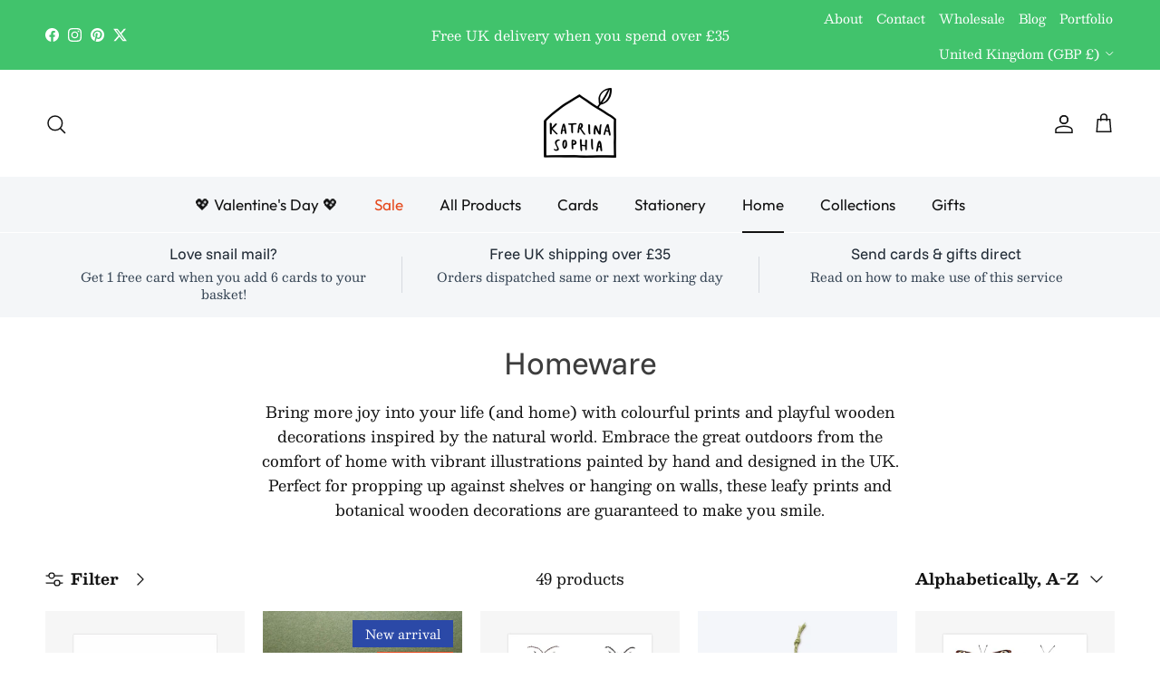

--- FILE ---
content_type: text/html; charset=utf-8
request_url: https://katrinasophia.com/collections/homeware
body_size: 63867
content:
<!doctype html>
<html class="no-js" lang="en" dir="ltr">
<head><meta charset="utf-8">
<meta name="viewport" content="width=device-width,initial-scale=1">
<title>Botanical Unique Homeware For Artists and Plant Lovers &ndash; Katrina Sophia</title><link rel="canonical" href="https://katrinasophia.com/collections/homeware"><meta name="description" content="Nature-inspired prints and eco-friendly wooden decorations - perfect for adorning your walls with something a little bit different."><meta property="og:site_name" content="Katrina Sophia">
<meta property="og:url" content="https://katrinasophia.com/collections/homeware">
<meta property="og:title" content="Botanical Unique Homeware For Artists and Plant Lovers">
<meta property="og:type" content="product.group">
<meta property="og:description" content="Nature-inspired prints and eco-friendly wooden decorations - perfect for adorning your walls with something a little bit different."><meta name="twitter:site" content="@bykatrinasophia"><meta name="twitter:card" content="summary_large_image">
<meta name="twitter:title" content="Botanical Unique Homeware For Artists and Plant Lovers">
<meta name="twitter:description" content="Nature-inspired prints and eco-friendly wooden decorations - perfect for adorning your walls with something a little bit different.">
<style>@font-face {
  font-family: Besley;
  font-weight: 400;
  font-style: normal;
  font-display: fallback;
  src: url("//katrinasophia.com/cdn/fonts/besley/besley_n4.63b3ba79124e9efd5f425a6785cb953541abbde0.woff2") format("woff2"),
       url("//katrinasophia.com/cdn/fonts/besley/besley_n4.a92dcaabaec414e1c5313cc53a6aa59c07f32993.woff") format("woff");
}
@font-face {
  font-family: Besley;
  font-weight: 700;
  font-style: normal;
  font-display: fallback;
  src: url("//katrinasophia.com/cdn/fonts/besley/besley_n7.3b530357b83dc2b56556feb4b0101ab81dda4624.woff2") format("woff2"),
       url("//katrinasophia.com/cdn/fonts/besley/besley_n7.c5242a2cd120e7fea0b142c04fb32e32ff995154.woff") format("woff");
}
@font-face {
  font-family: Besley;
  font-weight: 500;
  font-style: normal;
  font-display: fallback;
  src: url("//katrinasophia.com/cdn/fonts/besley/besley_n5.2af9d9131e5f2d6dfee4e45269cde0fa6bd0b7cd.woff2") format("woff2"),
       url("//katrinasophia.com/cdn/fonts/besley/besley_n5.895fba38908e039a5af57a8b75a629892a505f80.woff") format("woff");
}
@font-face {
  font-family: Besley;
  font-weight: 400;
  font-style: italic;
  font-display: fallback;
  src: url("//katrinasophia.com/cdn/fonts/besley/besley_i4.af947f4f8e9e2232646d99172ab5d00ff1bdb3c9.woff2") format("woff2"),
       url("//katrinasophia.com/cdn/fonts/besley/besley_i4.55e84fae3546fc5440a785b358265207b06377c0.woff") format("woff");
}
@font-face {
  font-family: Besley;
  font-weight: 700;
  font-style: italic;
  font-display: fallback;
  src: url("//katrinasophia.com/cdn/fonts/besley/besley_i7.abed1739d47325d988bc85fe28caca6d7b083fba.woff2") format("woff2"),
       url("//katrinasophia.com/cdn/fonts/besley/besley_i7.b6e1b084ff5f8e3d5dec3f92e4901a4bb7e736a8.woff") format("woff");
}
@font-face {
  font-family: "Funnel Sans";
  font-weight: 400;
  font-style: normal;
  font-display: fallback;
  src: url("//katrinasophia.com/cdn/fonts/funnel_sans/funnelsans_n4.934cf734d91ff41742502c51a110c7b425b9af86.woff2") format("woff2"),
       url("//katrinasophia.com/cdn/fonts/funnel_sans/funnelsans_n4.9373555bd1cdd2bde2ea3dbc7721b3abf22a07f7.woff") format("woff");
}
@font-face {
  font-family: Outfit;
  font-weight: 400;
  font-style: normal;
  font-display: fallback;
  src: url("//katrinasophia.com/cdn/fonts/outfit/outfit_n4.387c2e2715c484a1f1075eb90d64808f1b37ac58.woff2") format("woff2"),
       url("//katrinasophia.com/cdn/fonts/outfit/outfit_n4.aca8c81f18f62c9baa15c2dc5d1f6dd5442cdc50.woff") format("woff");
}
@font-face {
  font-family: Outfit;
  font-weight: 400;
  font-style: normal;
  font-display: fallback;
  src: url("//katrinasophia.com/cdn/fonts/outfit/outfit_n4.387c2e2715c484a1f1075eb90d64808f1b37ac58.woff2") format("woff2"),
       url("//katrinasophia.com/cdn/fonts/outfit/outfit_n4.aca8c81f18f62c9baa15c2dc5d1f6dd5442cdc50.woff") format("woff");
}
@font-face {
  font-family: Outfit;
  font-weight: 600;
  font-style: normal;
  font-display: fallback;
  src: url("//katrinasophia.com/cdn/fonts/outfit/outfit_n6.dfcbaa80187851df2e8384061616a8eaa1702fdc.woff2") format("woff2"),
       url("//katrinasophia.com/cdn/fonts/outfit/outfit_n6.88384e9fc3e36038624caccb938f24ea8008a91d.woff") format("woff");
}
:root {
  --page-container-width:          1480px;
  --reading-container-width:       720px;
  --divider-opacity:               0.14;
  --gutter-large:                  30px;
  --gutter-desktop:                20px;
  --gutter-mobile:                 16px;
  --section-padding:               50px;
  --larger-section-padding:        80px;
  --larger-section-padding-mobile: 60px;
  --largest-section-padding:       110px;
  --aos-animate-duration:          0.6s;

  --base-font-family:              Besley, serif;
  --base-font-weight:              400;
  --base-font-style:               normal;
  --heading-font-family:           "Funnel Sans", sans-serif;
  --heading-font-weight:           400;
  --heading-font-style:            normal;
  --heading-font-letter-spacing:   normal;
  --logo-font-family:              Outfit, sans-serif;
  --logo-font-weight:              400;
  --logo-font-style:               normal;
  --nav-font-family:               Outfit, sans-serif;
  --nav-font-weight:               400;
  --nav-font-style:                normal;

  --base-text-size:17px;
  --base-line-height:              1.6;
  --input-text-size:17px;
  --smaller-text-size-1:14px;
  --smaller-text-size-2:15px;
  --smaller-text-size-3:14px;
  --smaller-text-size-4:13px;
  --larger-text-size:45px;
  --super-large-text-size:79px;
  --super-large-mobile-text-size:36px;
  --larger-mobile-text-size:36px;
  --logo-text-size:20px;--btn-letter-spacing: normal;
    --btn-text-transform: none;
    --button-text-size:  17px;
    --quickbuy-button-text-size: 14px;
    --small-feature-link-font-size: 1em;
    --input-btn-padding-top:             1em;
    --input-btn-padding-bottom:          1em;--heading-text-transform:none;
  --nav-text-size:                      17px;
  --mobile-menu-font-weight:            inherit;

  --body-bg-color:                      255 255 255;
  --bg-color:                           255 255 255;
  --body-text-color:                    18 18 18;
  --text-color:                         18 18 18;

  --header-text-col:                    #121212;--header-text-hover-col:             var(--header-text-col);--header-bg-col:                     #ffffff;
  --heading-color:                     61 61 61;
  --body-heading-color:                61 61 61;
  --heading-divider-col:               #ffffff;

  --logo-col:                          #171717;
  --main-nav-bg:                       #f4f6f8;
  --main-nav-link-col:                 #121212;
  --main-nav-link-hover-col:           #2b49a7;
  --main-nav-link-featured-col:        #e5491d;

  --link-color:                        43 73 167;
  --body-link-color:                   43 73 167;

  --btn-bg-color:                        65 195 108;
  --btn-bg-hover-color:                  43 73 167;
  --btn-border-color:                    65 195 108;
  --btn-border-hover-color:              43 73 167;
  --btn-text-color:                      255 255 255;
  --btn-text-hover-color:                255 255 255;--btn-alt-bg-color:                    255 255 255;
  --btn-alt-text-color:                  61 61 61;
  --btn-alt-border-color:                61 61 61;
  --btn-alt-border-hover-color:          61 61 61;--btn-ter-bg-color:                    235 235 235;
  --btn-ter-text-color:                  0 0 0;
  --btn-ter-bg-hover-color:              65 195 108;
  --btn-ter-text-hover-color:            255 255 255;--btn-border-radius: 0;--color-scheme-default:                             #ffffff;
  --color-scheme-default-color:                       255 255 255;
  --color-scheme-default-text-color:                  18 18 18;
  --color-scheme-default-head-color:                  61 61 61;
  --color-scheme-default-link-color:                  43 73 167;
  --color-scheme-default-btn-text-color:              255 255 255;
  --color-scheme-default-btn-text-hover-color:        255 255 255;
  --color-scheme-default-btn-bg-color:                65 195 108;
  --color-scheme-default-btn-bg-hover-color:          43 73 167;
  --color-scheme-default-btn-border-color:            65 195 108;
  --color-scheme-default-btn-border-hover-color:      43 73 167;
  --color-scheme-default-btn-alt-text-color:          61 61 61;
  --color-scheme-default-btn-alt-bg-color:            255 255 255;
  --color-scheme-default-btn-alt-border-color:        61 61 61;
  --color-scheme-default-btn-alt-border-hover-color:  61 61 61;

  --color-scheme-1:                             #f4f6f8;
  --color-scheme-1-color:                       244 246 248;
  --color-scheme-1-text-color:                  18 18 18;
  --color-scheme-1-head-color:                  18 18 18;
  --color-scheme-1-link-color:                  43 73 167;
  --color-scheme-1-btn-text-color:              255 255 255;
  --color-scheme-1-btn-text-hover-color:        255 255 255;
  --color-scheme-1-btn-bg-color:                65 195 108;
  --color-scheme-1-btn-bg-hover-color:          43 73 167;
  --color-scheme-1-btn-border-color:            65 195 108;
  --color-scheme-1-btn-border-hover-color:      43 73 167;
  --color-scheme-1-btn-alt-text-color:          35 35 35;
  --color-scheme-1-btn-alt-bg-color:            255 255 255;
  --color-scheme-1-btn-alt-border-color:        35 35 35;
  --color-scheme-1-btn-alt-border-hover-color:  35 35 35;

  --color-scheme-2:                             #f4f6f8;
  --color-scheme-2-color:                       244 246 248;
  --color-scheme-2-text-color:                  18 18 18;
  --color-scheme-2-head-color:                  18 18 18;
  --color-scheme-2-link-color:                  132 90 67;
  --color-scheme-2-btn-text-color:              255 255 255;
  --color-scheme-2-btn-text-hover-color:        255 255 255;
  --color-scheme-2-btn-bg-color:                43 73 167;
  --color-scheme-2-btn-bg-hover-color:          65 195 108;
  --color-scheme-2-btn-border-color:            43 73 167;
  --color-scheme-2-btn-border-hover-color:      65 195 108;
  --color-scheme-2-btn-alt-text-color:          35 35 35;
  --color-scheme-2-btn-alt-bg-color:            255 255 255;
  --color-scheme-2-btn-alt-border-color:        35 35 35;
  --color-scheme-2-btn-alt-border-hover-color:  35 35 35;

  /* Shop Pay payment terms */
  --payment-terms-background-color:    #ffffff;--quickbuy-bg: 244 246 248;--body-input-background-color:       rgb(var(--body-bg-color));
  --input-background-color:            rgb(var(--body-bg-color));
  --body-input-text-color:             var(--body-text-color);
  --input-text-color:                  var(--body-text-color);
  --body-input-border-color:           rgb(196, 196, 196);
  --input-border-color:                rgb(196, 196, 196);
  --input-border-color-hover:          rgb(125, 125, 125);
  --input-border-color-active:         rgb(18, 18, 18);

  --swatch-cross-svg:                  url("data:image/svg+xml,%3Csvg xmlns='http://www.w3.org/2000/svg' width='240' height='240' viewBox='0 0 24 24' fill='none' stroke='rgb(196, 196, 196)' stroke-width='0.09' preserveAspectRatio='none' %3E%3Cline x1='24' y1='0' x2='0' y2='24'%3E%3C/line%3E%3C/svg%3E");
  --swatch-cross-hover:                url("data:image/svg+xml,%3Csvg xmlns='http://www.w3.org/2000/svg' width='240' height='240' viewBox='0 0 24 24' fill='none' stroke='rgb(125, 125, 125)' stroke-width='0.09' preserveAspectRatio='none' %3E%3Cline x1='24' y1='0' x2='0' y2='24'%3E%3C/line%3E%3C/svg%3E");
  --swatch-cross-active:               url("data:image/svg+xml,%3Csvg xmlns='http://www.w3.org/2000/svg' width='240' height='240' viewBox='0 0 24 24' fill='none' stroke='rgb(18, 18, 18)' stroke-width='0.09' preserveAspectRatio='none' %3E%3Cline x1='24' y1='0' x2='0' y2='24'%3E%3C/line%3E%3C/svg%3E");

  --footer-divider-col:                #e1e4e7;
  --footer-text-col:                   33 43 54;
  --footer-heading-col:                33 43 54;
  --footer-bg:                         #f4f6f8;--product-label-overlay-justify: flex-start;--product-label-overlay-align: flex-end;--product-label-overlay-reduction-text:   #ffffff;
  --product-label-overlay-reduction-bg:     #e5491d;
  --product-label-overlay-stock-text:       #ffffff;
  --product-label-overlay-stock-bg:         #41c36c;
  --product-label-overlay-new-text:         #ffffff;
  --product-label-overlay-new-bg:           #2b49a7;
  --product-label-overlay-meta-text:        #ffffff;
  --product-label-overlay-meta-bg:          #bd2585;
  --product-label-sale-text:                #3d3d3d;
  --product-label-sold-text:                #e5491d;
  --product-label-preorder-text:            #41c36c;

  --product-block-crop-align:               center;

  
  --product-block-price-align:              flex-start;
  --product-block-price-item-margin-start:  initial;
  --product-block-price-item-margin-end:    .5rem;
  

  --collection-block-image-position:   center center;

  --swatch-picker-image-size:          40px;
  --swatch-crop-align:                 center center;

  --image-overlay-text-color:          81 81 81;--image-overlay-bg:                  rgba(89, 89, 89, 0.2);
  --image-overlay-shadow-start:        rgb(0 0 0 / 0.15);
  --image-overlay-box-opacity:         1.0;--product-inventory-ok-box-color:            rgba(0,0,0,0);
  --product-inventory-ok-text-color:           #3d3d3d;
  --product-inventory-ok-icon-box-fill-color:  none;
  --product-inventory-low-box-color:           rgba(0,0,0,0);
  --product-inventory-low-text-color:          #3d3d3d;
  --product-inventory-low-icon-box-fill-color: none;
  --product-inventory-low-text-color-channels: 61, 61, 61;
  --product-inventory-ok-text-color-channels:  61, 61, 61;

  --rating-star-color: 251 205 10;--overlay-align-left: start;
    --overlay-align-right: end;}html[dir=rtl] {
  --overlay-right-text-m-left: 0;
  --overlay-right-text-m-right: auto;
  --overlay-left-shadow-left-left: 15%;
  --overlay-left-shadow-left-right: -50%;
  --overlay-left-shadow-right-left: -85%;
  --overlay-left-shadow-right-right: 0;
}.image-overlay--bg-box .text-overlay .text-overlay__text {
    --image-overlay-box-bg: 255 255 255;
    --heading-color: var(--body-heading-color);
    --text-color: var(--body-text-color);
    --link-color: var(--body-link-color);
  }::selection {
    background: rgb(var(--body-heading-color));
    color: rgb(var(--body-bg-color));
  }
  ::-moz-selection {
    background: rgb(var(--body-heading-color));
    color: rgb(var(--body-bg-color));
  }.navigation .h1 {
  color: inherit !important;
}.use-color-scheme--default {
  --product-label-sale-text:           #3d3d3d;
  --product-label-sold-text:           #e5491d;
  --product-label-preorder-text:       #41c36c;
  --input-background-color:            rgb(var(--body-bg-color));
  --input-text-color:                  var(--body-input-text-color);
  --input-border-color:                rgb(196, 196, 196);
  --input-border-color-hover:          rgb(125, 125, 125);
  --input-border-color-active:         rgb(18, 18, 18);
}.use-color-scheme--1 {
  --product-label-sale-text:           currentColor;
  --product-label-sold-text:           currentColor;
  --product-label-preorder-text:       currentColor;
  --input-background-color:            transparent;
  --input-text-color:                  18 18 18;
  --input-border-color:                rgb(176, 178, 179);
  --input-border-color-hover:          rgb(120, 121, 122);
  --input-border-color-active:         rgb(18, 18, 18);
}</style>

  <link href="//katrinasophia.com/cdn/shop/t/21/assets/main.css?v=43422827842528680071740427626" rel="stylesheet" type="text/css" media="all" />
<link rel="preload" as="font" href="//katrinasophia.com/cdn/fonts/besley/besley_n4.63b3ba79124e9efd5f425a6785cb953541abbde0.woff2" type="font/woff2" crossorigin><link rel="preload" as="font" href="//katrinasophia.com/cdn/fonts/funnel_sans/funnelsans_n4.934cf734d91ff41742502c51a110c7b425b9af86.woff2" type="font/woff2" crossorigin><script>
    document.documentElement.className = document.documentElement.className.replace('no-js', 'js');

    window.theme = {
      info: {
        name: 'Symmetry',
        version: '7.4.0'
      },
      device: {
        hasTouch: window.matchMedia('(any-pointer: coarse)').matches,
        hasHover: window.matchMedia('(hover: hover)').matches
      },
      mediaQueries: {
        md: '(min-width: 768px)',
        productMediaCarouselBreak: '(min-width: 1041px)'
      },
      routes: {
        base: 'https://katrinasophia.com',
        cart: '/cart',
        cartAdd: '/cart/add.js',
        cartUpdate: '/cart/update.js',
        predictiveSearch: '/search/suggest'
      },
      strings: {
        cartTermsConfirmation: "You must agree to the terms and conditions before continuing.",
        cartItemsQuantityError: "You can only add [QUANTITY] of this item to your cart.",
        generalSearchViewAll: "View all search results",
        noStock: "Sold out",
        noVariant: "Unavailable",
        productsProductChooseA: "Choose a",
        generalSearchPages: "Pages",
        generalSearchNoResultsWithoutTerms: "Sorry, we couldnʼt find any results",
        shippingCalculator: {
          singleRate: "There is one shipping rate for this destination:",
          multipleRates: "There are multiple shipping rates for this destination:",
          noRates: "We do not ship to this destination."
        }
      },
      settings: {
        moneyWithCurrencyFormat: "£{{amount}} GBP",
        cartType: "drawer",
        afterAddToCart: "drawer",
        quickbuyStyle: "button",
        externalLinksNewTab: true,
        internalLinksSmoothScroll: true
      }
    }

    theme.inlineNavigationCheck = function() {
      var pageHeader = document.querySelector('.pageheader'),
          inlineNavContainer = pageHeader.querySelector('.logo-area__left__inner'),
          inlineNav = inlineNavContainer.querySelector('.navigation--left');
      if (inlineNav && getComputedStyle(inlineNav).display != 'none') {
        var inlineMenuCentered = document.querySelector('.pageheader--layout-inline-menu-center'),
            logoContainer = document.querySelector('.logo-area__middle__inner');
        if(inlineMenuCentered) {
          var rightWidth = document.querySelector('.logo-area__right__inner').clientWidth,
              middleWidth = logoContainer.clientWidth,
              logoArea = document.querySelector('.logo-area'),
              computedLogoAreaStyle = getComputedStyle(logoArea),
              logoAreaInnerWidth = logoArea.clientWidth - Math.ceil(parseFloat(computedLogoAreaStyle.paddingLeft)) - Math.ceil(parseFloat(computedLogoAreaStyle.paddingRight)),
              availableNavWidth = logoAreaInnerWidth - Math.max(rightWidth, middleWidth) * 2 - 40;
          inlineNavContainer.style.maxWidth = availableNavWidth + 'px';
        }

        var firstInlineNavLink = inlineNav.querySelector('.navigation__item:first-child'),
            lastInlineNavLink = inlineNav.querySelector('.navigation__item:last-child');
        if (lastInlineNavLink) {
          var inlineNavWidth = null;
          if(document.querySelector('html[dir=rtl]')) {
            inlineNavWidth = firstInlineNavLink.offsetLeft - lastInlineNavLink.offsetLeft + firstInlineNavLink.offsetWidth;
          } else {
            inlineNavWidth = lastInlineNavLink.offsetLeft - firstInlineNavLink.offsetLeft + lastInlineNavLink.offsetWidth;
          }
          if (inlineNavContainer.offsetWidth >= inlineNavWidth) {
            pageHeader.classList.add('pageheader--layout-inline-permitted');
            var tallLogo = logoContainer.clientHeight > lastInlineNavLink.clientHeight + 20;
            if (tallLogo) {
              inlineNav.classList.add('navigation--tight-underline');
            } else {
              inlineNav.classList.remove('navigation--tight-underline');
            }
          } else {
            pageHeader.classList.remove('pageheader--layout-inline-permitted');
          }
        }
      }
    };

    theme.setInitialHeaderHeightProperty = () => {
      const section = document.querySelector('.section-header');
      if (section) {
        document.documentElement.style.setProperty('--theme-header-height', Math.ceil(section.clientHeight) + 'px');
      }
    };
  </script>

  <script src="//katrinasophia.com/cdn/shop/t/21/assets/main.js?v=74462154655922143831740427626" defer></script>
    <script src="//katrinasophia.com/cdn/shop/t/21/assets/animate-on-scroll.js?v=15249566486942820451740427626" defer></script>
    <link href="//katrinasophia.com/cdn/shop/t/21/assets/animate-on-scroll.css?v=116824741000487223811740427626" rel="stylesheet" type="text/css" media="all" />
  

  <script>window.performance && window.performance.mark && window.performance.mark('shopify.content_for_header.start');</script><meta name="google-site-verification" content="CtcbSazobHheTubx1FtjhTgbxkRE3OgSHDvspUtua_c">
<meta id="shopify-digital-wallet" name="shopify-digital-wallet" content="/50518818979/digital_wallets/dialog">
<meta name="shopify-checkout-api-token" content="5cc7f6352fb47014d0d97b7c520198b2">
<meta id="in-context-paypal-metadata" data-shop-id="50518818979" data-venmo-supported="false" data-environment="production" data-locale="en_US" data-paypal-v4="true" data-currency="GBP">
<link rel="alternate" type="application/atom+xml" title="Feed" href="/collections/homeware.atom" />
<link rel="next" href="/collections/homeware?page=2">
<link rel="alternate" type="application/json+oembed" href="https://katrinasophia.com/collections/homeware.oembed">
<script async="async" src="/checkouts/internal/preloads.js?locale=en-GB"></script>
<link rel="preconnect" href="https://shop.app" crossorigin="anonymous">
<script async="async" src="https://shop.app/checkouts/internal/preloads.js?locale=en-GB&shop_id=50518818979" crossorigin="anonymous"></script>
<script id="apple-pay-shop-capabilities" type="application/json">{"shopId":50518818979,"countryCode":"GB","currencyCode":"GBP","merchantCapabilities":["supports3DS"],"merchantId":"gid:\/\/shopify\/Shop\/50518818979","merchantName":"Katrina Sophia","requiredBillingContactFields":["postalAddress","email"],"requiredShippingContactFields":["postalAddress","email"],"shippingType":"shipping","supportedNetworks":["visa","maestro","masterCard","amex","discover","elo"],"total":{"type":"pending","label":"Katrina Sophia","amount":"1.00"},"shopifyPaymentsEnabled":true,"supportsSubscriptions":true}</script>
<script id="shopify-features" type="application/json">{"accessToken":"5cc7f6352fb47014d0d97b7c520198b2","betas":["rich-media-storefront-analytics"],"domain":"katrinasophia.com","predictiveSearch":true,"shopId":50518818979,"locale":"en"}</script>
<script>var Shopify = Shopify || {};
Shopify.shop = "katrinasophia.myshopify.com";
Shopify.locale = "en";
Shopify.currency = {"active":"GBP","rate":"1.0"};
Shopify.country = "GB";
Shopify.theme = {"name":"Updated copy of Updated copy of Symmetry","id":180013957494,"schema_name":"Symmetry","schema_version":"7.4.0","theme_store_id":568,"role":"main"};
Shopify.theme.handle = "null";
Shopify.theme.style = {"id":null,"handle":null};
Shopify.cdnHost = "katrinasophia.com/cdn";
Shopify.routes = Shopify.routes || {};
Shopify.routes.root = "/";</script>
<script type="module">!function(o){(o.Shopify=o.Shopify||{}).modules=!0}(window);</script>
<script>!function(o){function n(){var o=[];function n(){o.push(Array.prototype.slice.apply(arguments))}return n.q=o,n}var t=o.Shopify=o.Shopify||{};t.loadFeatures=n(),t.autoloadFeatures=n()}(window);</script>
<script>
  window.ShopifyPay = window.ShopifyPay || {};
  window.ShopifyPay.apiHost = "shop.app\/pay";
  window.ShopifyPay.redirectState = null;
</script>
<script id="shop-js-analytics" type="application/json">{"pageType":"collection"}</script>
<script defer="defer" async type="module" src="//katrinasophia.com/cdn/shopifycloud/shop-js/modules/v2/client.init-shop-cart-sync_BN7fPSNr.en.esm.js"></script>
<script defer="defer" async type="module" src="//katrinasophia.com/cdn/shopifycloud/shop-js/modules/v2/chunk.common_Cbph3Kss.esm.js"></script>
<script defer="defer" async type="module" src="//katrinasophia.com/cdn/shopifycloud/shop-js/modules/v2/chunk.modal_DKumMAJ1.esm.js"></script>
<script type="module">
  await import("//katrinasophia.com/cdn/shopifycloud/shop-js/modules/v2/client.init-shop-cart-sync_BN7fPSNr.en.esm.js");
await import("//katrinasophia.com/cdn/shopifycloud/shop-js/modules/v2/chunk.common_Cbph3Kss.esm.js");
await import("//katrinasophia.com/cdn/shopifycloud/shop-js/modules/v2/chunk.modal_DKumMAJ1.esm.js");

  window.Shopify.SignInWithShop?.initShopCartSync?.({"fedCMEnabled":true,"windoidEnabled":true});

</script>
<script>
  window.Shopify = window.Shopify || {};
  if (!window.Shopify.featureAssets) window.Shopify.featureAssets = {};
  window.Shopify.featureAssets['shop-js'] = {"shop-cart-sync":["modules/v2/client.shop-cart-sync_CJVUk8Jm.en.esm.js","modules/v2/chunk.common_Cbph3Kss.esm.js","modules/v2/chunk.modal_DKumMAJ1.esm.js"],"init-fed-cm":["modules/v2/client.init-fed-cm_7Fvt41F4.en.esm.js","modules/v2/chunk.common_Cbph3Kss.esm.js","modules/v2/chunk.modal_DKumMAJ1.esm.js"],"init-shop-email-lookup-coordinator":["modules/v2/client.init-shop-email-lookup-coordinator_Cc088_bR.en.esm.js","modules/v2/chunk.common_Cbph3Kss.esm.js","modules/v2/chunk.modal_DKumMAJ1.esm.js"],"init-windoid":["modules/v2/client.init-windoid_hPopwJRj.en.esm.js","modules/v2/chunk.common_Cbph3Kss.esm.js","modules/v2/chunk.modal_DKumMAJ1.esm.js"],"shop-button":["modules/v2/client.shop-button_B0jaPSNF.en.esm.js","modules/v2/chunk.common_Cbph3Kss.esm.js","modules/v2/chunk.modal_DKumMAJ1.esm.js"],"shop-cash-offers":["modules/v2/client.shop-cash-offers_DPIskqss.en.esm.js","modules/v2/chunk.common_Cbph3Kss.esm.js","modules/v2/chunk.modal_DKumMAJ1.esm.js"],"shop-toast-manager":["modules/v2/client.shop-toast-manager_CK7RT69O.en.esm.js","modules/v2/chunk.common_Cbph3Kss.esm.js","modules/v2/chunk.modal_DKumMAJ1.esm.js"],"init-shop-cart-sync":["modules/v2/client.init-shop-cart-sync_BN7fPSNr.en.esm.js","modules/v2/chunk.common_Cbph3Kss.esm.js","modules/v2/chunk.modal_DKumMAJ1.esm.js"],"init-customer-accounts-sign-up":["modules/v2/client.init-customer-accounts-sign-up_CfPf4CXf.en.esm.js","modules/v2/client.shop-login-button_DeIztwXF.en.esm.js","modules/v2/chunk.common_Cbph3Kss.esm.js","modules/v2/chunk.modal_DKumMAJ1.esm.js"],"pay-button":["modules/v2/client.pay-button_CgIwFSYN.en.esm.js","modules/v2/chunk.common_Cbph3Kss.esm.js","modules/v2/chunk.modal_DKumMAJ1.esm.js"],"init-customer-accounts":["modules/v2/client.init-customer-accounts_DQ3x16JI.en.esm.js","modules/v2/client.shop-login-button_DeIztwXF.en.esm.js","modules/v2/chunk.common_Cbph3Kss.esm.js","modules/v2/chunk.modal_DKumMAJ1.esm.js"],"avatar":["modules/v2/client.avatar_BTnouDA3.en.esm.js"],"init-shop-for-new-customer-accounts":["modules/v2/client.init-shop-for-new-customer-accounts_CsZy_esa.en.esm.js","modules/v2/client.shop-login-button_DeIztwXF.en.esm.js","modules/v2/chunk.common_Cbph3Kss.esm.js","modules/v2/chunk.modal_DKumMAJ1.esm.js"],"shop-follow-button":["modules/v2/client.shop-follow-button_BRMJjgGd.en.esm.js","modules/v2/chunk.common_Cbph3Kss.esm.js","modules/v2/chunk.modal_DKumMAJ1.esm.js"],"checkout-modal":["modules/v2/client.checkout-modal_B9Drz_yf.en.esm.js","modules/v2/chunk.common_Cbph3Kss.esm.js","modules/v2/chunk.modal_DKumMAJ1.esm.js"],"shop-login-button":["modules/v2/client.shop-login-button_DeIztwXF.en.esm.js","modules/v2/chunk.common_Cbph3Kss.esm.js","modules/v2/chunk.modal_DKumMAJ1.esm.js"],"lead-capture":["modules/v2/client.lead-capture_DXYzFM3R.en.esm.js","modules/v2/chunk.common_Cbph3Kss.esm.js","modules/v2/chunk.modal_DKumMAJ1.esm.js"],"shop-login":["modules/v2/client.shop-login_CA5pJqmO.en.esm.js","modules/v2/chunk.common_Cbph3Kss.esm.js","modules/v2/chunk.modal_DKumMAJ1.esm.js"],"payment-terms":["modules/v2/client.payment-terms_BxzfvcZJ.en.esm.js","modules/v2/chunk.common_Cbph3Kss.esm.js","modules/v2/chunk.modal_DKumMAJ1.esm.js"]};
</script>
<script id="__st">var __st={"a":50518818979,"offset":0,"reqid":"9fb1972f-b1aa-4300-8388-74d3afca790b-1769728777","pageurl":"katrinasophia.com\/collections\/homeware","u":"659ab5423fdb","p":"collection","rtyp":"collection","rid":377546440951};</script>
<script>window.ShopifyPaypalV4VisibilityTracking = true;</script>
<script id="captcha-bootstrap">!function(){'use strict';const t='contact',e='account',n='new_comment',o=[[t,t],['blogs',n],['comments',n],[t,'customer']],c=[[e,'customer_login'],[e,'guest_login'],[e,'recover_customer_password'],[e,'create_customer']],r=t=>t.map((([t,e])=>`form[action*='/${t}']:not([data-nocaptcha='true']) input[name='form_type'][value='${e}']`)).join(','),a=t=>()=>t?[...document.querySelectorAll(t)].map((t=>t.form)):[];function s(){const t=[...o],e=r(t);return a(e)}const i='password',u='form_key',d=['recaptcha-v3-token','g-recaptcha-response','h-captcha-response',i],f=()=>{try{return window.sessionStorage}catch{return}},m='__shopify_v',_=t=>t.elements[u];function p(t,e,n=!1){try{const o=window.sessionStorage,c=JSON.parse(o.getItem(e)),{data:r}=function(t){const{data:e,action:n}=t;return t[m]||n?{data:e,action:n}:{data:t,action:n}}(c);for(const[e,n]of Object.entries(r))t.elements[e]&&(t.elements[e].value=n);n&&o.removeItem(e)}catch(o){console.error('form repopulation failed',{error:o})}}const l='form_type',E='cptcha';function T(t){t.dataset[E]=!0}const w=window,h=w.document,L='Shopify',v='ce_forms',y='captcha';let A=!1;((t,e)=>{const n=(g='f06e6c50-85a8-45c8-87d0-21a2b65856fe',I='https://cdn.shopify.com/shopifycloud/storefront-forms-hcaptcha/ce_storefront_forms_captcha_hcaptcha.v1.5.2.iife.js',D={infoText:'Protected by hCaptcha',privacyText:'Privacy',termsText:'Terms'},(t,e,n)=>{const o=w[L][v],c=o.bindForm;if(c)return c(t,g,e,D).then(n);var r;o.q.push([[t,g,e,D],n]),r=I,A||(h.body.append(Object.assign(h.createElement('script'),{id:'captcha-provider',async:!0,src:r})),A=!0)});var g,I,D;w[L]=w[L]||{},w[L][v]=w[L][v]||{},w[L][v].q=[],w[L][y]=w[L][y]||{},w[L][y].protect=function(t,e){n(t,void 0,e),T(t)},Object.freeze(w[L][y]),function(t,e,n,w,h,L){const[v,y,A,g]=function(t,e,n){const i=e?o:[],u=t?c:[],d=[...i,...u],f=r(d),m=r(i),_=r(d.filter((([t,e])=>n.includes(e))));return[a(f),a(m),a(_),s()]}(w,h,L),I=t=>{const e=t.target;return e instanceof HTMLFormElement?e:e&&e.form},D=t=>v().includes(t);t.addEventListener('submit',(t=>{const e=I(t);if(!e)return;const n=D(e)&&!e.dataset.hcaptchaBound&&!e.dataset.recaptchaBound,o=_(e),c=g().includes(e)&&(!o||!o.value);(n||c)&&t.preventDefault(),c&&!n&&(function(t){try{if(!f())return;!function(t){const e=f();if(!e)return;const n=_(t);if(!n)return;const o=n.value;o&&e.removeItem(o)}(t);const e=Array.from(Array(32),(()=>Math.random().toString(36)[2])).join('');!function(t,e){_(t)||t.append(Object.assign(document.createElement('input'),{type:'hidden',name:u})),t.elements[u].value=e}(t,e),function(t,e){const n=f();if(!n)return;const o=[...t.querySelectorAll(`input[type='${i}']`)].map((({name:t})=>t)),c=[...d,...o],r={};for(const[a,s]of new FormData(t).entries())c.includes(a)||(r[a]=s);n.setItem(e,JSON.stringify({[m]:1,action:t.action,data:r}))}(t,e)}catch(e){console.error('failed to persist form',e)}}(e),e.submit())}));const S=(t,e)=>{t&&!t.dataset[E]&&(n(t,e.some((e=>e===t))),T(t))};for(const o of['focusin','change'])t.addEventListener(o,(t=>{const e=I(t);D(e)&&S(e,y())}));const B=e.get('form_key'),M=e.get(l),P=B&&M;t.addEventListener('DOMContentLoaded',(()=>{const t=y();if(P)for(const e of t)e.elements[l].value===M&&p(e,B);[...new Set([...A(),...v().filter((t=>'true'===t.dataset.shopifyCaptcha))])].forEach((e=>S(e,t)))}))}(h,new URLSearchParams(w.location.search),n,t,e,['guest_login'])})(!0,!0)}();</script>
<script integrity="sha256-4kQ18oKyAcykRKYeNunJcIwy7WH5gtpwJnB7kiuLZ1E=" data-source-attribution="shopify.loadfeatures" defer="defer" src="//katrinasophia.com/cdn/shopifycloud/storefront/assets/storefront/load_feature-a0a9edcb.js" crossorigin="anonymous"></script>
<script crossorigin="anonymous" defer="defer" src="//katrinasophia.com/cdn/shopifycloud/storefront/assets/shopify_pay/storefront-65b4c6d7.js?v=20250812"></script>
<script data-source-attribution="shopify.dynamic_checkout.dynamic.init">var Shopify=Shopify||{};Shopify.PaymentButton=Shopify.PaymentButton||{isStorefrontPortableWallets:!0,init:function(){window.Shopify.PaymentButton.init=function(){};var t=document.createElement("script");t.src="https://katrinasophia.com/cdn/shopifycloud/portable-wallets/latest/portable-wallets.en.js",t.type="module",document.head.appendChild(t)}};
</script>
<script data-source-attribution="shopify.dynamic_checkout.buyer_consent">
  function portableWalletsHideBuyerConsent(e){var t=document.getElementById("shopify-buyer-consent"),n=document.getElementById("shopify-subscription-policy-button");t&&n&&(t.classList.add("hidden"),t.setAttribute("aria-hidden","true"),n.removeEventListener("click",e))}function portableWalletsShowBuyerConsent(e){var t=document.getElementById("shopify-buyer-consent"),n=document.getElementById("shopify-subscription-policy-button");t&&n&&(t.classList.remove("hidden"),t.removeAttribute("aria-hidden"),n.addEventListener("click",e))}window.Shopify?.PaymentButton&&(window.Shopify.PaymentButton.hideBuyerConsent=portableWalletsHideBuyerConsent,window.Shopify.PaymentButton.showBuyerConsent=portableWalletsShowBuyerConsent);
</script>
<script data-source-attribution="shopify.dynamic_checkout.cart.bootstrap">document.addEventListener("DOMContentLoaded",(function(){function t(){return document.querySelector("shopify-accelerated-checkout-cart, shopify-accelerated-checkout")}if(t())Shopify.PaymentButton.init();else{new MutationObserver((function(e,n){t()&&(Shopify.PaymentButton.init(),n.disconnect())})).observe(document.body,{childList:!0,subtree:!0})}}));
</script>
<script id='scb4127' type='text/javascript' async='' src='https://katrinasophia.com/cdn/shopifycloud/privacy-banner/storefront-banner.js'></script><link id="shopify-accelerated-checkout-styles" rel="stylesheet" media="screen" href="https://katrinasophia.com/cdn/shopifycloud/portable-wallets/latest/accelerated-checkout-backwards-compat.css" crossorigin="anonymous">
<style id="shopify-accelerated-checkout-cart">
        #shopify-buyer-consent {
  margin-top: 1em;
  display: inline-block;
  width: 100%;
}

#shopify-buyer-consent.hidden {
  display: none;
}

#shopify-subscription-policy-button {
  background: none;
  border: none;
  padding: 0;
  text-decoration: underline;
  font-size: inherit;
  cursor: pointer;
}

#shopify-subscription-policy-button::before {
  box-shadow: none;
}

      </style>

<script>window.performance && window.performance.mark && window.performance.mark('shopify.content_for_header.end');</script>
<!-- CC Custom Head Start --><!-- CC Custom Head End --><!-- BEGIN app block: shopify://apps/judge-me-reviews/blocks/judgeme_core/61ccd3b1-a9f2-4160-9fe9-4fec8413e5d8 --><!-- Start of Judge.me Core -->






<link rel="dns-prefetch" href="https://cdnwidget.judge.me">
<link rel="dns-prefetch" href="https://cdn.judge.me">
<link rel="dns-prefetch" href="https://cdn1.judge.me">
<link rel="dns-prefetch" href="https://api.judge.me">

<script data-cfasync='false' class='jdgm-settings-script'>window.jdgmSettings={"pagination":5,"disable_web_reviews":false,"badge_no_review_text":"No reviews","badge_n_reviews_text":"{{ n }} review/reviews","badge_star_color":"#fbcd0a","hide_badge_preview_if_no_reviews":true,"badge_hide_text":false,"enforce_center_preview_badge":false,"widget_title":"Customer Reviews","widget_open_form_text":"Write a review","widget_close_form_text":"Cancel review","widget_refresh_page_text":"Refresh page","widget_summary_text":"Based on {{ number_of_reviews }} review/reviews","widget_no_review_text":"Be the first to write a review","widget_name_field_text":"Display name","widget_verified_name_field_text":"Verified Name (public)","widget_name_placeholder_text":"Display name","widget_required_field_error_text":"This field is required.","widget_email_field_text":"Email address","widget_verified_email_field_text":"Verified Email (private, can not be edited)","widget_email_placeholder_text":"Your email address","widget_email_field_error_text":"Please enter a valid email address.","widget_rating_field_text":"Rating","widget_review_title_field_text":"Review Title","widget_review_title_placeholder_text":"Give your review a title","widget_review_body_field_text":"Review content","widget_review_body_placeholder_text":"Start writing here...","widget_pictures_field_text":"Picture/Video (optional)","widget_submit_review_text":"Submit Review","widget_submit_verified_review_text":"Submit Verified Review","widget_submit_success_msg_with_auto_publish":"Thank you! Please refresh the page in a few moments to see your review. You can remove or edit your review by logging into \u003ca href='https://judge.me/login' target='_blank' rel='nofollow noopener'\u003eJudge.me\u003c/a\u003e","widget_submit_success_msg_no_auto_publish":"Thank you! Your review will be published as soon as it is approved by the shop admin. You can remove or edit your review by logging into \u003ca href='https://judge.me/login' target='_blank' rel='nofollow noopener'\u003eJudge.me\u003c/a\u003e","widget_show_default_reviews_out_of_total_text":"Showing {{ n_reviews_shown }} out of {{ n_reviews }} reviews.","widget_show_all_link_text":"Show all","widget_show_less_link_text":"Show less","widget_author_said_text":"{{ reviewer_name }} said:","widget_days_text":"{{ n }} days ago","widget_weeks_text":"{{ n }} week/weeks ago","widget_months_text":"{{ n }} month/months ago","widget_years_text":"{{ n }} year/years ago","widget_yesterday_text":"Yesterday","widget_today_text":"Today","widget_replied_text":"\u003e\u003e {{ shop_name }} replied:","widget_read_more_text":"Read more","widget_reviewer_name_as_initial":"","widget_rating_filter_color":"","widget_rating_filter_see_all_text":"See all reviews","widget_sorting_most_recent_text":"Most Recent","widget_sorting_highest_rating_text":"Highest Rating","widget_sorting_lowest_rating_text":"Lowest Rating","widget_sorting_with_pictures_text":"Only Pictures","widget_sorting_most_helpful_text":"Most Helpful","widget_open_question_form_text":"Ask a question","widget_reviews_subtab_text":"Reviews","widget_questions_subtab_text":"Questions","widget_question_label_text":"Question","widget_answer_label_text":"Answer","widget_question_placeholder_text":"Write your question here","widget_submit_question_text":"Submit Question","widget_question_submit_success_text":"Thank you for your question! We will notify you once it gets answered.","widget_star_color":"#fbcd0a","verified_badge_text":"Verified","verified_badge_bg_color":"","verified_badge_text_color":"","verified_badge_placement":"left-of-reviewer-name","widget_review_max_height":"","widget_hide_border":false,"widget_social_share":false,"widget_thumb":false,"widget_review_location_show":false,"widget_location_format":"","all_reviews_include_out_of_store_products":true,"all_reviews_out_of_store_text":"(out of store)","all_reviews_pagination":100,"all_reviews_product_name_prefix_text":"about","enable_review_pictures":true,"enable_question_anwser":false,"widget_theme":"","review_date_format":"timestamp","default_sort_method":"most-recent","widget_product_reviews_subtab_text":"Product Reviews","widget_shop_reviews_subtab_text":"Shop Reviews","widget_other_products_reviews_text":"Reviews for other products","widget_store_reviews_subtab_text":"Store reviews","widget_no_store_reviews_text":"This store hasn't received any reviews yet","widget_web_restriction_product_reviews_text":"This product hasn't received any reviews yet","widget_no_items_text":"No items found","widget_show_more_text":"Show more","widget_write_a_store_review_text":"Write a Store Review","widget_other_languages_heading":"Reviews in Other Languages","widget_translate_review_text":"Translate review to {{ language }}","widget_translating_review_text":"Translating...","widget_show_original_translation_text":"Show original ({{ language }})","widget_translate_review_failed_text":"Review couldn't be translated.","widget_translate_review_retry_text":"Retry","widget_translate_review_try_again_later_text":"Try again later","show_product_url_for_grouped_product":false,"widget_sorting_pictures_first_text":"Pictures First","show_pictures_on_all_rev_page_mobile":false,"show_pictures_on_all_rev_page_desktop":false,"floating_tab_hide_mobile_install_preference":false,"floating_tab_button_name":"★ Reviews","floating_tab_title":"Let customers speak for us","floating_tab_button_color":"","floating_tab_button_background_color":"","floating_tab_url":"","floating_tab_url_enabled":false,"floating_tab_tab_style":"text","all_reviews_text_badge_text":"Customers rate me {{ shop.metafields.judgeme.all_reviews_rating|round:1 }}/5 based on {{ shop.metafields.judgeme.all_reviews_count }} reviews.","all_reviews_text_badge_text_branded_style":"{{ shop.metafields.judgeme.all_reviews_rating | round: 1 }} out of 5 stars based on {{ shop.metafields.judgeme.all_reviews_count }} reviews","is_all_reviews_text_badge_a_link":false,"show_stars_for_all_reviews_text_badge":true,"all_reviews_text_badge_url":"","all_reviews_text_style":"text","all_reviews_text_color_style":"judgeme_brand_color","all_reviews_text_color":"#108474","all_reviews_text_show_jm_brand":true,"featured_carousel_show_header":true,"featured_carousel_title":"Your wonderful reviews","testimonials_carousel_title":"Customers are saying","videos_carousel_title":"Real customer stories","cards_carousel_title":"Customers are saying","featured_carousel_count_text":"Let customers speak for me from {{ n }} reviews","featured_carousel_add_link_to_all_reviews_page":false,"featured_carousel_url":"","featured_carousel_show_images":true,"featured_carousel_autoslide_interval":0,"featured_carousel_arrows_on_the_sides":false,"featured_carousel_height":160,"featured_carousel_width":100,"featured_carousel_image_size":0,"featured_carousel_image_height":250,"featured_carousel_arrow_color":"#3d3d3d","verified_count_badge_style":"vintage","verified_count_badge_orientation":"horizontal","verified_count_badge_color_style":"judgeme_brand_color","verified_count_badge_color":"#108474","is_verified_count_badge_a_link":false,"verified_count_badge_url":"","verified_count_badge_show_jm_brand":true,"widget_rating_preset_default":5,"widget_first_sub_tab":"product-reviews","widget_show_histogram":true,"widget_histogram_use_custom_color":false,"widget_pagination_use_custom_color":false,"widget_star_use_custom_color":true,"widget_verified_badge_use_custom_color":false,"widget_write_review_use_custom_color":false,"picture_reminder_submit_button":"Upload Pictures","enable_review_videos":false,"mute_video_by_default":false,"widget_sorting_videos_first_text":"Videos First","widget_review_pending_text":"Pending","featured_carousel_items_for_large_screen":4,"social_share_options_order":"Facebook,Twitter","remove_microdata_snippet":true,"disable_json_ld":false,"enable_json_ld_products":false,"preview_badge_show_question_text":false,"preview_badge_no_question_text":"No questions","preview_badge_n_question_text":"{{ number_of_questions }} question/questions","qa_badge_show_icon":false,"qa_badge_position":"same-row","remove_judgeme_branding":false,"widget_add_search_bar":false,"widget_search_bar_placeholder":"Search","widget_sorting_verified_only_text":"Verified only","featured_carousel_theme":"vertical","featured_carousel_show_rating":true,"featured_carousel_show_title":false,"featured_carousel_show_body":true,"featured_carousel_show_date":false,"featured_carousel_show_reviewer":true,"featured_carousel_show_product":false,"featured_carousel_header_background_color":"#ffffff","featured_carousel_header_text_color":"#3d3d3d","featured_carousel_name_product_separator":"reviewed","featured_carousel_full_star_background":"#108474","featured_carousel_empty_star_background":"#dadada","featured_carousel_vertical_theme_background":"#F4F6F8","featured_carousel_verified_badge_enable":false,"featured_carousel_verified_badge_color":"#108474","featured_carousel_border_style":"round","featured_carousel_review_line_length_limit":3,"featured_carousel_more_reviews_button_text":"Read more reviews","featured_carousel_view_product_button_text":"View product","all_reviews_page_load_reviews_on":"scroll","all_reviews_page_load_more_text":"Load More Reviews","disable_fb_tab_reviews":false,"enable_ajax_cdn_cache":false,"widget_public_name_text":"displayed publicly like","default_reviewer_name":"John Smith","default_reviewer_name_has_non_latin":true,"widget_reviewer_anonymous":"Anonymous","medals_widget_title":"Judge.me Review Medals","medals_widget_background_color":"#f9fafb","medals_widget_position":"footer_all_pages","medals_widget_border_color":"#f9fafb","medals_widget_verified_text_position":"left","medals_widget_use_monochromatic_version":false,"medals_widget_elements_color":"#108474","show_reviewer_avatar":true,"widget_invalid_yt_video_url_error_text":"Not a YouTube video URL","widget_max_length_field_error_text":"Please enter no more than {0} characters.","widget_show_country_flag":false,"widget_show_collected_via_shop_app":false,"widget_verified_by_shop_badge_style":"light","widget_verified_by_shop_text":"Verified by Shop","widget_show_photo_gallery":true,"widget_load_with_code_splitting":true,"widget_ugc_install_preference":false,"widget_ugc_title":"Made by us, Shared by you","widget_ugc_subtitle":"Tag us to see your picture featured in our page","widget_ugc_arrows_color":"#ffffff","widget_ugc_primary_button_text":"Buy Now","widget_ugc_primary_button_background_color":"#108474","widget_ugc_primary_button_text_color":"#ffffff","widget_ugc_primary_button_border_width":"0","widget_ugc_primary_button_border_style":"none","widget_ugc_primary_button_border_color":"#108474","widget_ugc_primary_button_border_radius":"25","widget_ugc_secondary_button_text":"Load More","widget_ugc_secondary_button_background_color":"#ffffff","widget_ugc_secondary_button_text_color":"#108474","widget_ugc_secondary_button_border_width":"2","widget_ugc_secondary_button_border_style":"solid","widget_ugc_secondary_button_border_color":"#108474","widget_ugc_secondary_button_border_radius":"25","widget_ugc_reviews_button_text":"View Reviews","widget_ugc_reviews_button_background_color":"#ffffff","widget_ugc_reviews_button_text_color":"#108474","widget_ugc_reviews_button_border_width":"2","widget_ugc_reviews_button_border_style":"solid","widget_ugc_reviews_button_border_color":"#108474","widget_ugc_reviews_button_border_radius":"25","widget_ugc_reviews_button_link_to":"judgeme-reviews-page","widget_ugc_show_post_date":true,"widget_ugc_max_width":"800","widget_rating_metafield_value_type":true,"widget_primary_color":"#2B49A7","widget_enable_secondary_color":false,"widget_secondary_color":"#edf5f5","widget_summary_average_rating_text":"{{ average_rating }} out of 5","widget_media_grid_title":"Customer photos \u0026 videos","widget_media_grid_see_more_text":"See more","widget_round_style":false,"widget_show_product_medals":true,"widget_verified_by_judgeme_text":"Verified by Judge.me","widget_show_store_medals":true,"widget_verified_by_judgeme_text_in_store_medals":"Verified by Judge.me","widget_media_field_exceed_quantity_message":"Sorry, we can only accept {{ max_media }} for one review.","widget_media_field_exceed_limit_message":"{{ file_name }} is too large, please select a {{ media_type }} less than {{ size_limit }}MB.","widget_review_submitted_text":"Review Submitted!","widget_question_submitted_text":"Question Submitted!","widget_close_form_text_question":"Cancel","widget_write_your_answer_here_text":"Write your answer here","widget_enabled_branded_link":true,"widget_show_collected_by_judgeme":true,"widget_reviewer_name_color":"","widget_write_review_text_color":"","widget_write_review_bg_color":"","widget_collected_by_judgeme_text":"collected by Judge.me","widget_pagination_type":"standard","widget_load_more_text":"Load More","widget_load_more_color":"#108474","widget_full_review_text":"Full Review","widget_read_more_reviews_text":"Read More Reviews","widget_read_questions_text":"Read Questions","widget_questions_and_answers_text":"Questions \u0026 Answers","widget_verified_by_text":"Verified by","widget_verified_text":"Verified","widget_number_of_reviews_text":"{{ number_of_reviews }} reviews","widget_back_button_text":"Back","widget_next_button_text":"Next","widget_custom_forms_filter_button":"Filters","custom_forms_style":"vertical","widget_show_review_information":false,"how_reviews_are_collected":"How reviews are collected?","widget_show_review_keywords":false,"widget_gdpr_statement":"How we use your data: We'll only contact you about the review you left, and only if necessary. By submitting your review, you agree to Judge.me's \u003ca href='https://judge.me/terms' target='_blank' rel='nofollow noopener'\u003eterms\u003c/a\u003e, \u003ca href='https://judge.me/privacy' target='_blank' rel='nofollow noopener'\u003eprivacy\u003c/a\u003e and \u003ca href='https://judge.me/content-policy' target='_blank' rel='nofollow noopener'\u003econtent\u003c/a\u003e policies.","widget_multilingual_sorting_enabled":false,"widget_translate_review_content_enabled":false,"widget_translate_review_content_method":"manual","popup_widget_review_selection":"automatically_with_pictures","popup_widget_round_border_style":true,"popup_widget_show_title":true,"popup_widget_show_body":true,"popup_widget_show_reviewer":false,"popup_widget_show_product":true,"popup_widget_show_pictures":true,"popup_widget_use_review_picture":true,"popup_widget_show_on_home_page":true,"popup_widget_show_on_product_page":true,"popup_widget_show_on_collection_page":true,"popup_widget_show_on_cart_page":true,"popup_widget_position":"bottom_left","popup_widget_first_review_delay":5,"popup_widget_duration":5,"popup_widget_interval":5,"popup_widget_review_count":5,"popup_widget_hide_on_mobile":true,"review_snippet_widget_round_border_style":true,"review_snippet_widget_card_color":"#FFFFFF","review_snippet_widget_slider_arrows_background_color":"#FFFFFF","review_snippet_widget_slider_arrows_color":"#000000","review_snippet_widget_star_color":"#108474","show_product_variant":false,"all_reviews_product_variant_label_text":"Variant: ","widget_show_verified_branding":false,"widget_ai_summary_title":"Customers say","widget_ai_summary_disclaimer":"AI-powered review summary based on recent customer reviews","widget_show_ai_summary":false,"widget_show_ai_summary_bg":false,"widget_show_review_title_input":true,"redirect_reviewers_invited_via_email":"review_widget","request_store_review_after_product_review":false,"request_review_other_products_in_order":false,"review_form_color_scheme":"default","review_form_corner_style":"square","review_form_star_color":{},"review_form_text_color":"#333333","review_form_background_color":"#ffffff","review_form_field_background_color":"#fafafa","review_form_button_color":{},"review_form_button_text_color":"#ffffff","review_form_modal_overlay_color":"#000000","review_content_screen_title_text":"How would you rate this product?","review_content_introduction_text":"We would love it if you would share a bit about your experience.","store_review_form_title_text":"How would you rate this store?","store_review_form_introduction_text":"We would love it if you would share a bit about your experience.","show_review_guidance_text":true,"one_star_review_guidance_text":"Poor","five_star_review_guidance_text":"Great","customer_information_screen_title_text":"About you","customer_information_introduction_text":"Please tell us more about you.","custom_questions_screen_title_text":"Your experience in more detail","custom_questions_introduction_text":"Here are a few questions to help us understand more about your experience.","review_submitted_screen_title_text":"Thanks for your review!","review_submitted_screen_thank_you_text":"We are processing it and it will appear on the store soon.","review_submitted_screen_email_verification_text":"Please confirm your email by clicking the link we just sent you. This helps us keep reviews authentic.","review_submitted_request_store_review_text":"Would you like to share your experience of shopping with us?","review_submitted_review_other_products_text":"Would you like to review these products?","store_review_screen_title_text":"Would you like to share your experience of shopping with us?","store_review_introduction_text":"We value your feedback and use it to improve. Please share any thoughts or suggestions you have.","reviewer_media_screen_title_picture_text":"Share a picture","reviewer_media_introduction_picture_text":"Upload a photo to support your review.","reviewer_media_screen_title_video_text":"Share a video","reviewer_media_introduction_video_text":"Upload a video to support your review.","reviewer_media_screen_title_picture_or_video_text":"Share a picture or video","reviewer_media_introduction_picture_or_video_text":"Upload a photo or video to support your review.","reviewer_media_youtube_url_text":"Paste your Youtube URL here","advanced_settings_next_step_button_text":"Next","advanced_settings_close_review_button_text":"Close","modal_write_review_flow":false,"write_review_flow_required_text":"Required","write_review_flow_privacy_message_text":"We respect your privacy.","write_review_flow_anonymous_text":"Post review as anonymous","write_review_flow_visibility_text":"This won't be visible to other customers.","write_review_flow_multiple_selection_help_text":"Select as many as you like","write_review_flow_single_selection_help_text":"Select one option","write_review_flow_required_field_error_text":"This field is required","write_review_flow_invalid_email_error_text":"Please enter a valid email address","write_review_flow_max_length_error_text":"Max. {{ max_length }} characters.","write_review_flow_media_upload_text":"\u003cb\u003eClick to upload\u003c/b\u003e or drag and drop","write_review_flow_gdpr_statement":"We'll only contact you about your review if necessary. By submitting your review, you agree to our \u003ca href='https://judge.me/terms' target='_blank' rel='nofollow noopener'\u003eterms and conditions\u003c/a\u003e and \u003ca href='https://judge.me/privacy' target='_blank' rel='nofollow noopener'\u003eprivacy policy\u003c/a\u003e.","rating_only_reviews_enabled":false,"show_negative_reviews_help_screen":false,"new_review_flow_help_screen_rating_threshold":3,"negative_review_resolution_screen_title_text":"Tell us more","negative_review_resolution_text":"Your experience matters to us. If there were issues with your purchase, we're here to help. Feel free to reach out to us, we'd love the opportunity to make things right.","negative_review_resolution_button_text":"Contact us","negative_review_resolution_proceed_with_review_text":"Leave a review","negative_review_resolution_subject":"Issue with purchase from {{ shop_name }}.{{ order_name }}","preview_badge_collection_page_install_status":false,"widget_review_custom_css":"","preview_badge_custom_css":"","preview_badge_stars_count":"5-stars","featured_carousel_custom_css":"","floating_tab_custom_css":"","all_reviews_widget_custom_css":"","medals_widget_custom_css":"","verified_badge_custom_css":"","all_reviews_text_custom_css":"","transparency_badges_collected_via_store_invite":false,"transparency_badges_from_another_provider":false,"transparency_badges_collected_from_store_visitor":false,"transparency_badges_collected_by_verified_review_provider":false,"transparency_badges_earned_reward":false,"transparency_badges_collected_via_store_invite_text":"Review collected via store invitation","transparency_badges_from_another_provider_text":"Review collected from another provider","transparency_badges_collected_from_store_visitor_text":"Review collected from a store visitor","transparency_badges_written_in_google_text":"Review written in Google","transparency_badges_written_in_etsy_text":"Review written in Etsy","transparency_badges_written_in_shop_app_text":"Review written in Shop App","transparency_badges_earned_reward_text":"Review earned a reward for future purchase","product_review_widget_per_page":10,"widget_store_review_label_text":"Review about the store","checkout_comment_extension_title_on_product_page":"Customer Comments","checkout_comment_extension_num_latest_comment_show":5,"checkout_comment_extension_format":"name_and_timestamp","checkout_comment_customer_name":"last_initial","checkout_comment_comment_notification":true,"preview_badge_collection_page_install_preference":true,"preview_badge_home_page_install_preference":true,"preview_badge_product_page_install_preference":true,"review_widget_install_preference":"Can you change the position of the review widget on the main product page - please put it beneath the product title rather than on the right. Thank you so much!","review_carousel_install_preference":true,"floating_reviews_tab_install_preference":"none","verified_reviews_count_badge_install_preference":false,"all_reviews_text_install_preference":true,"review_widget_best_location":true,"judgeme_medals_install_preference":false,"review_widget_revamp_enabled":false,"review_widget_qna_enabled":false,"review_widget_header_theme":"minimal","review_widget_widget_title_enabled":true,"review_widget_header_text_size":"medium","review_widget_header_text_weight":"regular","review_widget_average_rating_style":"compact","review_widget_bar_chart_enabled":true,"review_widget_bar_chart_type":"numbers","review_widget_bar_chart_style":"standard","review_widget_expanded_media_gallery_enabled":false,"review_widget_reviews_section_theme":"standard","review_widget_image_style":"thumbnails","review_widget_review_image_ratio":"square","review_widget_stars_size":"medium","review_widget_verified_badge":"standard_text","review_widget_review_title_text_size":"medium","review_widget_review_text_size":"medium","review_widget_review_text_length":"medium","review_widget_number_of_columns_desktop":3,"review_widget_carousel_transition_speed":5,"review_widget_custom_questions_answers_display":"always","review_widget_button_text_color":"#FFFFFF","review_widget_text_color":"#000000","review_widget_lighter_text_color":"#7B7B7B","review_widget_corner_styling":"soft","review_widget_review_word_singular":"review","review_widget_review_word_plural":"reviews","review_widget_voting_label":"Helpful?","review_widget_shop_reply_label":"Reply from {{ shop_name }}:","review_widget_filters_title":"Filters","qna_widget_question_word_singular":"Question","qna_widget_question_word_plural":"Questions","qna_widget_answer_reply_label":"Answer from {{ answerer_name }}:","qna_content_screen_title_text":"Ask a question about this product","qna_widget_question_required_field_error_text":"Please enter your question.","qna_widget_flow_gdpr_statement":"We'll only contact you about your question if necessary. By submitting your question, you agree to our \u003ca href='https://judge.me/terms' target='_blank' rel='nofollow noopener'\u003eterms and conditions\u003c/a\u003e and \u003ca href='https://judge.me/privacy' target='_blank' rel='nofollow noopener'\u003eprivacy policy\u003c/a\u003e.","qna_widget_question_submitted_text":"Thanks for your question!","qna_widget_close_form_text_question":"Close","qna_widget_question_submit_success_text":"We’ll notify you by email when your question is answered.","all_reviews_widget_v2025_enabled":false,"all_reviews_widget_v2025_header_theme":"default","all_reviews_widget_v2025_widget_title_enabled":true,"all_reviews_widget_v2025_header_text_size":"medium","all_reviews_widget_v2025_header_text_weight":"regular","all_reviews_widget_v2025_average_rating_style":"compact","all_reviews_widget_v2025_bar_chart_enabled":true,"all_reviews_widget_v2025_bar_chart_type":"numbers","all_reviews_widget_v2025_bar_chart_style":"standard","all_reviews_widget_v2025_expanded_media_gallery_enabled":false,"all_reviews_widget_v2025_show_store_medals":true,"all_reviews_widget_v2025_show_photo_gallery":true,"all_reviews_widget_v2025_show_review_keywords":false,"all_reviews_widget_v2025_show_ai_summary":false,"all_reviews_widget_v2025_show_ai_summary_bg":false,"all_reviews_widget_v2025_add_search_bar":false,"all_reviews_widget_v2025_default_sort_method":"most-recent","all_reviews_widget_v2025_reviews_per_page":10,"all_reviews_widget_v2025_reviews_section_theme":"default","all_reviews_widget_v2025_image_style":"thumbnails","all_reviews_widget_v2025_review_image_ratio":"square","all_reviews_widget_v2025_stars_size":"medium","all_reviews_widget_v2025_verified_badge":"bold_badge","all_reviews_widget_v2025_review_title_text_size":"medium","all_reviews_widget_v2025_review_text_size":"medium","all_reviews_widget_v2025_review_text_length":"medium","all_reviews_widget_v2025_number_of_columns_desktop":3,"all_reviews_widget_v2025_carousel_transition_speed":5,"all_reviews_widget_v2025_custom_questions_answers_display":"always","all_reviews_widget_v2025_show_product_variant":false,"all_reviews_widget_v2025_show_reviewer_avatar":true,"all_reviews_widget_v2025_reviewer_name_as_initial":"","all_reviews_widget_v2025_review_location_show":false,"all_reviews_widget_v2025_location_format":"","all_reviews_widget_v2025_show_country_flag":false,"all_reviews_widget_v2025_verified_by_shop_badge_style":"light","all_reviews_widget_v2025_social_share":false,"all_reviews_widget_v2025_social_share_options_order":"Facebook,Twitter,LinkedIn,Pinterest","all_reviews_widget_v2025_pagination_type":"standard","all_reviews_widget_v2025_button_text_color":"#FFFFFF","all_reviews_widget_v2025_text_color":"#000000","all_reviews_widget_v2025_lighter_text_color":"#7B7B7B","all_reviews_widget_v2025_corner_styling":"soft","all_reviews_widget_v2025_title":"Customer reviews","all_reviews_widget_v2025_ai_summary_title":"Customers say about this store","all_reviews_widget_v2025_no_review_text":"Be the first to write a review","platform":"shopify","branding_url":"https://app.judge.me/reviews/stores/katrinasophia.com","branding_text":"Powered by Judge.me","locale":"en","reply_name":"Katrina Sophia","widget_version":"3.0","footer":true,"autopublish":true,"review_dates":true,"enable_custom_form":false,"shop_use_review_site":true,"shop_locale":"en","enable_multi_locales_translations":false,"show_review_title_input":true,"review_verification_email_status":"always","can_be_branded":true,"reply_name_text":"Katrina Sophia"};</script> <style class='jdgm-settings-style'>.jdgm-xx{left:0}:root{--jdgm-primary-color: #2B49A7;--jdgm-secondary-color: rgba(43,73,167,0.1);--jdgm-star-color: #fbcd0a;--jdgm-write-review-text-color: white;--jdgm-write-review-bg-color: #2B49A7;--jdgm-paginate-color: #2B49A7;--jdgm-border-radius: 0;--jdgm-reviewer-name-color: #2B49A7}.jdgm-histogram__bar-content{background-color:#2B49A7}.jdgm-rev[data-verified-buyer=true] .jdgm-rev__icon.jdgm-rev__icon:after,.jdgm-rev__buyer-badge.jdgm-rev__buyer-badge{color:white;background-color:#2B49A7}.jdgm-review-widget--small .jdgm-gallery.jdgm-gallery .jdgm-gallery__thumbnail-link:nth-child(8) .jdgm-gallery__thumbnail-wrapper.jdgm-gallery__thumbnail-wrapper:before{content:"See more"}@media only screen and (min-width: 768px){.jdgm-gallery.jdgm-gallery .jdgm-gallery__thumbnail-link:nth-child(8) .jdgm-gallery__thumbnail-wrapper.jdgm-gallery__thumbnail-wrapper:before{content:"See more"}}.jdgm-preview-badge .jdgm-star.jdgm-star{color:#fbcd0a}.jdgm-prev-badge[data-average-rating='0.00']{display:none !important}.jdgm-author-all-initials{display:none !important}.jdgm-author-last-initial{display:none !important}.jdgm-rev-widg__title{visibility:hidden}.jdgm-rev-widg__summary-text{visibility:hidden}.jdgm-prev-badge__text{visibility:hidden}.jdgm-rev__prod-link-prefix:before{content:'about'}.jdgm-rev__variant-label:before{content:'Variant: '}.jdgm-rev__out-of-store-text:before{content:'(out of store)'}@media only screen and (min-width: 768px){.jdgm-rev__pics .jdgm-rev_all-rev-page-picture-separator,.jdgm-rev__pics .jdgm-rev__product-picture{display:none}}@media only screen and (max-width: 768px){.jdgm-rev__pics .jdgm-rev_all-rev-page-picture-separator,.jdgm-rev__pics .jdgm-rev__product-picture{display:none}}.jdgm-verified-count-badget[data-from-snippet="true"]{display:none !important}.jdgm-medals-section[data-from-snippet="true"]{display:none !important}.jdgm-ugc-media-wrapper[data-from-snippet="true"]{display:none !important}.jdgm-rev__transparency-badge[data-badge-type="review_collected_via_store_invitation"]{display:none !important}.jdgm-rev__transparency-badge[data-badge-type="review_collected_from_another_provider"]{display:none !important}.jdgm-rev__transparency-badge[data-badge-type="review_collected_from_store_visitor"]{display:none !important}.jdgm-rev__transparency-badge[data-badge-type="review_written_in_etsy"]{display:none !important}.jdgm-rev__transparency-badge[data-badge-type="review_written_in_google_business"]{display:none !important}.jdgm-rev__transparency-badge[data-badge-type="review_written_in_shop_app"]{display:none !important}.jdgm-rev__transparency-badge[data-badge-type="review_earned_for_future_purchase"]{display:none !important}.jdgm-review-snippet-widget .jdgm-rev-snippet-widget__cards-container .jdgm-rev-snippet-card{border-radius:8px;background:#fff}.jdgm-review-snippet-widget .jdgm-rev-snippet-widget__cards-container .jdgm-rev-snippet-card__rev-rating .jdgm-star{color:#108474}.jdgm-review-snippet-widget .jdgm-rev-snippet-widget__prev-btn,.jdgm-review-snippet-widget .jdgm-rev-snippet-widget__next-btn{border-radius:50%;background:#fff}.jdgm-review-snippet-widget .jdgm-rev-snippet-widget__prev-btn>svg,.jdgm-review-snippet-widget .jdgm-rev-snippet-widget__next-btn>svg{fill:#000}.jdgm-full-rev-modal.rev-snippet-widget .jm-mfp-container .jm-mfp-content,.jdgm-full-rev-modal.rev-snippet-widget .jm-mfp-container .jdgm-full-rev__icon,.jdgm-full-rev-modal.rev-snippet-widget .jm-mfp-container .jdgm-full-rev__pic-img,.jdgm-full-rev-modal.rev-snippet-widget .jm-mfp-container .jdgm-full-rev__reply{border-radius:8px}.jdgm-full-rev-modal.rev-snippet-widget .jm-mfp-container .jdgm-full-rev[data-verified-buyer="true"] .jdgm-full-rev__icon::after{border-radius:8px}.jdgm-full-rev-modal.rev-snippet-widget .jm-mfp-container .jdgm-full-rev .jdgm-rev__buyer-badge{border-radius:calc( 8px / 2 )}.jdgm-full-rev-modal.rev-snippet-widget .jm-mfp-container .jdgm-full-rev .jdgm-full-rev__replier::before{content:'Katrina Sophia'}.jdgm-full-rev-modal.rev-snippet-widget .jm-mfp-container .jdgm-full-rev .jdgm-full-rev__product-button{border-radius:calc( 8px * 6 )}
</style> <style class='jdgm-settings-style'></style>

  
  
  
  <style class='jdgm-miracle-styles'>
  @-webkit-keyframes jdgm-spin{0%{-webkit-transform:rotate(0deg);-ms-transform:rotate(0deg);transform:rotate(0deg)}100%{-webkit-transform:rotate(359deg);-ms-transform:rotate(359deg);transform:rotate(359deg)}}@keyframes jdgm-spin{0%{-webkit-transform:rotate(0deg);-ms-transform:rotate(0deg);transform:rotate(0deg)}100%{-webkit-transform:rotate(359deg);-ms-transform:rotate(359deg);transform:rotate(359deg)}}@font-face{font-family:'JudgemeStar';src:url("[data-uri]") format("woff");font-weight:normal;font-style:normal}.jdgm-star{font-family:'JudgemeStar';display:inline !important;text-decoration:none !important;padding:0 4px 0 0 !important;margin:0 !important;font-weight:bold;opacity:1;-webkit-font-smoothing:antialiased;-moz-osx-font-smoothing:grayscale}.jdgm-star:hover{opacity:1}.jdgm-star:last-of-type{padding:0 !important}.jdgm-star.jdgm--on:before{content:"\e000"}.jdgm-star.jdgm--off:before{content:"\e001"}.jdgm-star.jdgm--half:before{content:"\e002"}.jdgm-widget *{margin:0;line-height:1.4;-webkit-box-sizing:border-box;-moz-box-sizing:border-box;box-sizing:border-box;-webkit-overflow-scrolling:touch}.jdgm-hidden{display:none !important;visibility:hidden !important}.jdgm-temp-hidden{display:none}.jdgm-spinner{width:40px;height:40px;margin:auto;border-radius:50%;border-top:2px solid #eee;border-right:2px solid #eee;border-bottom:2px solid #eee;border-left:2px solid #ccc;-webkit-animation:jdgm-spin 0.8s infinite linear;animation:jdgm-spin 0.8s infinite linear}.jdgm-prev-badge{display:block !important}

</style>


  
  
   


<script data-cfasync='false' class='jdgm-script'>
!function(e){window.jdgm=window.jdgm||{},jdgm.CDN_HOST="https://cdnwidget.judge.me/",jdgm.CDN_HOST_ALT="https://cdn2.judge.me/cdn/widget_frontend/",jdgm.API_HOST="https://api.judge.me/",jdgm.CDN_BASE_URL="https://cdn.shopify.com/extensions/019c0abf-5f74-78ae-8f4c-7d58d04bc050/judgeme-extensions-326/assets/",
jdgm.docReady=function(d){(e.attachEvent?"complete"===e.readyState:"loading"!==e.readyState)?
setTimeout(d,0):e.addEventListener("DOMContentLoaded",d)},jdgm.loadCSS=function(d,t,o,a){
!o&&jdgm.loadCSS.requestedUrls.indexOf(d)>=0||(jdgm.loadCSS.requestedUrls.push(d),
(a=e.createElement("link")).rel="stylesheet",a.class="jdgm-stylesheet",a.media="nope!",
a.href=d,a.onload=function(){this.media="all",t&&setTimeout(t)},e.body.appendChild(a))},
jdgm.loadCSS.requestedUrls=[],jdgm.loadJS=function(e,d){var t=new XMLHttpRequest;
t.onreadystatechange=function(){4===t.readyState&&(Function(t.response)(),d&&d(t.response))},
t.open("GET",e),t.onerror=function(){if(e.indexOf(jdgm.CDN_HOST)===0&&jdgm.CDN_HOST_ALT!==jdgm.CDN_HOST){var f=e.replace(jdgm.CDN_HOST,jdgm.CDN_HOST_ALT);jdgm.loadJS(f,d)}},t.send()},jdgm.docReady((function(){(window.jdgmLoadCSS||e.querySelectorAll(
".jdgm-widget, .jdgm-all-reviews-page").length>0)&&(jdgmSettings.widget_load_with_code_splitting?
parseFloat(jdgmSettings.widget_version)>=3?jdgm.loadCSS(jdgm.CDN_HOST+"widget_v3/base.css"):
jdgm.loadCSS(jdgm.CDN_HOST+"widget/base.css"):jdgm.loadCSS(jdgm.CDN_HOST+"shopify_v2.css"),
jdgm.loadJS(jdgm.CDN_HOST+"loa"+"der.js"))}))}(document);
</script>
<noscript><link rel="stylesheet" type="text/css" media="all" href="https://cdnwidget.judge.me/shopify_v2.css"></noscript>

<!-- BEGIN app snippet: theme_fix_tags --><script>
  (function() {
    var jdgmThemeFixes = null;
    if (!jdgmThemeFixes) return;
    var thisThemeFix = jdgmThemeFixes[Shopify.theme.id];
    if (!thisThemeFix) return;

    if (thisThemeFix.html) {
      document.addEventListener("DOMContentLoaded", function() {
        var htmlDiv = document.createElement('div');
        htmlDiv.classList.add('jdgm-theme-fix-html');
        htmlDiv.innerHTML = thisThemeFix.html;
        document.body.append(htmlDiv);
      });
    };

    if (thisThemeFix.css) {
      var styleTag = document.createElement('style');
      styleTag.classList.add('jdgm-theme-fix-style');
      styleTag.innerHTML = thisThemeFix.css;
      document.head.append(styleTag);
    };

    if (thisThemeFix.js) {
      var scriptTag = document.createElement('script');
      scriptTag.classList.add('jdgm-theme-fix-script');
      scriptTag.innerHTML = thisThemeFix.js;
      document.head.append(scriptTag);
    };
  })();
</script>
<!-- END app snippet -->
<!-- End of Judge.me Core -->



<!-- END app block --><script src="https://cdn.shopify.com/extensions/019c0abf-5f74-78ae-8f4c-7d58d04bc050/judgeme-extensions-326/assets/loader.js" type="text/javascript" defer="defer"></script>
<link href="https://monorail-edge.shopifysvc.com" rel="dns-prefetch">
<script>(function(){if ("sendBeacon" in navigator && "performance" in window) {try {var session_token_from_headers = performance.getEntriesByType('navigation')[0].serverTiming.find(x => x.name == '_s').description;} catch {var session_token_from_headers = undefined;}var session_cookie_matches = document.cookie.match(/_shopify_s=([^;]*)/);var session_token_from_cookie = session_cookie_matches && session_cookie_matches.length === 2 ? session_cookie_matches[1] : "";var session_token = session_token_from_headers || session_token_from_cookie || "";function handle_abandonment_event(e) {var entries = performance.getEntries().filter(function(entry) {return /monorail-edge.shopifysvc.com/.test(entry.name);});if (!window.abandonment_tracked && entries.length === 0) {window.abandonment_tracked = true;var currentMs = Date.now();var navigation_start = performance.timing.navigationStart;var payload = {shop_id: 50518818979,url: window.location.href,navigation_start,duration: currentMs - navigation_start,session_token,page_type: "collection"};window.navigator.sendBeacon("https://monorail-edge.shopifysvc.com/v1/produce", JSON.stringify({schema_id: "online_store_buyer_site_abandonment/1.1",payload: payload,metadata: {event_created_at_ms: currentMs,event_sent_at_ms: currentMs}}));}}window.addEventListener('pagehide', handle_abandonment_event);}}());</script>
<script id="web-pixels-manager-setup">(function e(e,d,r,n,o){if(void 0===o&&(o={}),!Boolean(null===(a=null===(i=window.Shopify)||void 0===i?void 0:i.analytics)||void 0===a?void 0:a.replayQueue)){var i,a;window.Shopify=window.Shopify||{};var t=window.Shopify;t.analytics=t.analytics||{};var s=t.analytics;s.replayQueue=[],s.publish=function(e,d,r){return s.replayQueue.push([e,d,r]),!0};try{self.performance.mark("wpm:start")}catch(e){}var l=function(){var e={modern:/Edge?\/(1{2}[4-9]|1[2-9]\d|[2-9]\d{2}|\d{4,})\.\d+(\.\d+|)|Firefox\/(1{2}[4-9]|1[2-9]\d|[2-9]\d{2}|\d{4,})\.\d+(\.\d+|)|Chrom(ium|e)\/(9{2}|\d{3,})\.\d+(\.\d+|)|(Maci|X1{2}).+ Version\/(15\.\d+|(1[6-9]|[2-9]\d|\d{3,})\.\d+)([,.]\d+|)( \(\w+\)|)( Mobile\/\w+|) Safari\/|Chrome.+OPR\/(9{2}|\d{3,})\.\d+\.\d+|(CPU[ +]OS|iPhone[ +]OS|CPU[ +]iPhone|CPU IPhone OS|CPU iPad OS)[ +]+(15[._]\d+|(1[6-9]|[2-9]\d|\d{3,})[._]\d+)([._]\d+|)|Android:?[ /-](13[3-9]|1[4-9]\d|[2-9]\d{2}|\d{4,})(\.\d+|)(\.\d+|)|Android.+Firefox\/(13[5-9]|1[4-9]\d|[2-9]\d{2}|\d{4,})\.\d+(\.\d+|)|Android.+Chrom(ium|e)\/(13[3-9]|1[4-9]\d|[2-9]\d{2}|\d{4,})\.\d+(\.\d+|)|SamsungBrowser\/([2-9]\d|\d{3,})\.\d+/,legacy:/Edge?\/(1[6-9]|[2-9]\d|\d{3,})\.\d+(\.\d+|)|Firefox\/(5[4-9]|[6-9]\d|\d{3,})\.\d+(\.\d+|)|Chrom(ium|e)\/(5[1-9]|[6-9]\d|\d{3,})\.\d+(\.\d+|)([\d.]+$|.*Safari\/(?![\d.]+ Edge\/[\d.]+$))|(Maci|X1{2}).+ Version\/(10\.\d+|(1[1-9]|[2-9]\d|\d{3,})\.\d+)([,.]\d+|)( \(\w+\)|)( Mobile\/\w+|) Safari\/|Chrome.+OPR\/(3[89]|[4-9]\d|\d{3,})\.\d+\.\d+|(CPU[ +]OS|iPhone[ +]OS|CPU[ +]iPhone|CPU IPhone OS|CPU iPad OS)[ +]+(10[._]\d+|(1[1-9]|[2-9]\d|\d{3,})[._]\d+)([._]\d+|)|Android:?[ /-](13[3-9]|1[4-9]\d|[2-9]\d{2}|\d{4,})(\.\d+|)(\.\d+|)|Mobile Safari.+OPR\/([89]\d|\d{3,})\.\d+\.\d+|Android.+Firefox\/(13[5-9]|1[4-9]\d|[2-9]\d{2}|\d{4,})\.\d+(\.\d+|)|Android.+Chrom(ium|e)\/(13[3-9]|1[4-9]\d|[2-9]\d{2}|\d{4,})\.\d+(\.\d+|)|Android.+(UC? ?Browser|UCWEB|U3)[ /]?(15\.([5-9]|\d{2,})|(1[6-9]|[2-9]\d|\d{3,})\.\d+)\.\d+|SamsungBrowser\/(5\.\d+|([6-9]|\d{2,})\.\d+)|Android.+MQ{2}Browser\/(14(\.(9|\d{2,})|)|(1[5-9]|[2-9]\d|\d{3,})(\.\d+|))(\.\d+|)|K[Aa][Ii]OS\/(3\.\d+|([4-9]|\d{2,})\.\d+)(\.\d+|)/},d=e.modern,r=e.legacy,n=navigator.userAgent;return n.match(d)?"modern":n.match(r)?"legacy":"unknown"}(),u="modern"===l?"modern":"legacy",c=(null!=n?n:{modern:"",legacy:""})[u],f=function(e){return[e.baseUrl,"/wpm","/b",e.hashVersion,"modern"===e.buildTarget?"m":"l",".js"].join("")}({baseUrl:d,hashVersion:r,buildTarget:u}),m=function(e){var d=e.version,r=e.bundleTarget,n=e.surface,o=e.pageUrl,i=e.monorailEndpoint;return{emit:function(e){var a=e.status,t=e.errorMsg,s=(new Date).getTime(),l=JSON.stringify({metadata:{event_sent_at_ms:s},events:[{schema_id:"web_pixels_manager_load/3.1",payload:{version:d,bundle_target:r,page_url:o,status:a,surface:n,error_msg:t},metadata:{event_created_at_ms:s}}]});if(!i)return console&&console.warn&&console.warn("[Web Pixels Manager] No Monorail endpoint provided, skipping logging."),!1;try{return self.navigator.sendBeacon.bind(self.navigator)(i,l)}catch(e){}var u=new XMLHttpRequest;try{return u.open("POST",i,!0),u.setRequestHeader("Content-Type","text/plain"),u.send(l),!0}catch(e){return console&&console.warn&&console.warn("[Web Pixels Manager] Got an unhandled error while logging to Monorail."),!1}}}}({version:r,bundleTarget:l,surface:e.surface,pageUrl:self.location.href,monorailEndpoint:e.monorailEndpoint});try{o.browserTarget=l,function(e){var d=e.src,r=e.async,n=void 0===r||r,o=e.onload,i=e.onerror,a=e.sri,t=e.scriptDataAttributes,s=void 0===t?{}:t,l=document.createElement("script"),u=document.querySelector("head"),c=document.querySelector("body");if(l.async=n,l.src=d,a&&(l.integrity=a,l.crossOrigin="anonymous"),s)for(var f in s)if(Object.prototype.hasOwnProperty.call(s,f))try{l.dataset[f]=s[f]}catch(e){}if(o&&l.addEventListener("load",o),i&&l.addEventListener("error",i),u)u.appendChild(l);else{if(!c)throw new Error("Did not find a head or body element to append the script");c.appendChild(l)}}({src:f,async:!0,onload:function(){if(!function(){var e,d;return Boolean(null===(d=null===(e=window.Shopify)||void 0===e?void 0:e.analytics)||void 0===d?void 0:d.initialized)}()){var d=window.webPixelsManager.init(e)||void 0;if(d){var r=window.Shopify.analytics;r.replayQueue.forEach((function(e){var r=e[0],n=e[1],o=e[2];d.publishCustomEvent(r,n,o)})),r.replayQueue=[],r.publish=d.publishCustomEvent,r.visitor=d.visitor,r.initialized=!0}}},onerror:function(){return m.emit({status:"failed",errorMsg:"".concat(f," has failed to load")})},sri:function(e){var d=/^sha384-[A-Za-z0-9+/=]+$/;return"string"==typeof e&&d.test(e)}(c)?c:"",scriptDataAttributes:o}),m.emit({status:"loading"})}catch(e){m.emit({status:"failed",errorMsg:(null==e?void 0:e.message)||"Unknown error"})}}})({shopId: 50518818979,storefrontBaseUrl: "https://katrinasophia.com",extensionsBaseUrl: "https://extensions.shopifycdn.com/cdn/shopifycloud/web-pixels-manager",monorailEndpoint: "https://monorail-edge.shopifysvc.com/unstable/produce_batch",surface: "storefront-renderer",enabledBetaFlags: ["2dca8a86"],webPixelsConfigList: [{"id":"2048983414","configuration":"{\"webPixelName\":\"Judge.me\"}","eventPayloadVersion":"v1","runtimeContext":"STRICT","scriptVersion":"34ad157958823915625854214640f0bf","type":"APP","apiClientId":683015,"privacyPurposes":["ANALYTICS"],"dataSharingAdjustments":{"protectedCustomerApprovalScopes":["read_customer_email","read_customer_name","read_customer_personal_data","read_customer_phone"]}},{"id":"992215414","configuration":"{\"config\":\"{\\\"pixel_id\\\":\\\"G-4XJE7HFYVZ\\\",\\\"google_tag_ids\\\":[\\\"G-4XJE7HFYVZ\\\",\\\"GT-KT5F67G\\\"],\\\"target_country\\\":\\\"GB\\\",\\\"gtag_events\\\":[{\\\"type\\\":\\\"begin_checkout\\\",\\\"action_label\\\":\\\"G-4XJE7HFYVZ\\\"},{\\\"type\\\":\\\"search\\\",\\\"action_label\\\":\\\"G-4XJE7HFYVZ\\\"},{\\\"type\\\":\\\"view_item\\\",\\\"action_label\\\":[\\\"G-4XJE7HFYVZ\\\",\\\"MC-646GQ7LVNE\\\"]},{\\\"type\\\":\\\"purchase\\\",\\\"action_label\\\":[\\\"G-4XJE7HFYVZ\\\",\\\"MC-646GQ7LVNE\\\"]},{\\\"type\\\":\\\"page_view\\\",\\\"action_label\\\":[\\\"G-4XJE7HFYVZ\\\",\\\"MC-646GQ7LVNE\\\"]},{\\\"type\\\":\\\"add_payment_info\\\",\\\"action_label\\\":\\\"G-4XJE7HFYVZ\\\"},{\\\"type\\\":\\\"add_to_cart\\\",\\\"action_label\\\":\\\"G-4XJE7HFYVZ\\\"}],\\\"enable_monitoring_mode\\\":false}\"}","eventPayloadVersion":"v1","runtimeContext":"OPEN","scriptVersion":"b2a88bafab3e21179ed38636efcd8a93","type":"APP","apiClientId":1780363,"privacyPurposes":[],"dataSharingAdjustments":{"protectedCustomerApprovalScopes":["read_customer_address","read_customer_email","read_customer_name","read_customer_personal_data","read_customer_phone"]}},{"id":"159744247","configuration":"{\"pixel_id\":\"285389242718618\",\"pixel_type\":\"facebook_pixel\",\"metaapp_system_user_token\":\"-\"}","eventPayloadVersion":"v1","runtimeContext":"OPEN","scriptVersion":"ca16bc87fe92b6042fbaa3acc2fbdaa6","type":"APP","apiClientId":2329312,"privacyPurposes":["ANALYTICS","MARKETING","SALE_OF_DATA"],"dataSharingAdjustments":{"protectedCustomerApprovalScopes":["read_customer_address","read_customer_email","read_customer_name","read_customer_personal_data","read_customer_phone"]}},{"id":"57213175","configuration":"{\"tagID\":\"2612868470207\"}","eventPayloadVersion":"v1","runtimeContext":"STRICT","scriptVersion":"18031546ee651571ed29edbe71a3550b","type":"APP","apiClientId":3009811,"privacyPurposes":["ANALYTICS","MARKETING","SALE_OF_DATA"],"dataSharingAdjustments":{"protectedCustomerApprovalScopes":["read_customer_address","read_customer_email","read_customer_name","read_customer_personal_data","read_customer_phone"]}},{"id":"shopify-app-pixel","configuration":"{}","eventPayloadVersion":"v1","runtimeContext":"STRICT","scriptVersion":"0450","apiClientId":"shopify-pixel","type":"APP","privacyPurposes":["ANALYTICS","MARKETING"]},{"id":"shopify-custom-pixel","eventPayloadVersion":"v1","runtimeContext":"LAX","scriptVersion":"0450","apiClientId":"shopify-pixel","type":"CUSTOM","privacyPurposes":["ANALYTICS","MARKETING"]}],isMerchantRequest: false,initData: {"shop":{"name":"Katrina Sophia","paymentSettings":{"currencyCode":"GBP"},"myshopifyDomain":"katrinasophia.myshopify.com","countryCode":"GB","storefrontUrl":"https:\/\/katrinasophia.com"},"customer":null,"cart":null,"checkout":null,"productVariants":[],"purchasingCompany":null},},"https://katrinasophia.com/cdn","1d2a099fw23dfb22ep557258f5m7a2edbae",{"modern":"","legacy":""},{"shopId":"50518818979","storefrontBaseUrl":"https:\/\/katrinasophia.com","extensionBaseUrl":"https:\/\/extensions.shopifycdn.com\/cdn\/shopifycloud\/web-pixels-manager","surface":"storefront-renderer","enabledBetaFlags":"[\"2dca8a86\"]","isMerchantRequest":"false","hashVersion":"1d2a099fw23dfb22ep557258f5m7a2edbae","publish":"custom","events":"[[\"page_viewed\",{}],[\"collection_viewed\",{\"collection\":{\"id\":\"377546440951\",\"title\":\"Homeware\",\"productVariants\":[{\"price\":{\"amount\":18.0,\"currencyCode\":\"GBP\"},\"product\":{\"title\":\"Anemone \u0026 Fern Bouquet A4 Print\",\"vendor\":\"Katrina Sophia\",\"id\":\"7971600105719\",\"untranslatedTitle\":\"Anemone \u0026 Fern Bouquet A4 Print\",\"url\":\"\/products\/anemone-fern-bouquet-a4-print\",\"type\":\"A4 Prints\"},\"id\":\"43991004709111\",\"image\":{\"src\":\"\/\/katrinasophia.com\/cdn\/shop\/files\/anemone-fern-bouquet-a4-print-katrina-sophia.jpg?v=1695143017\"},\"sku\":\"KS0259\",\"title\":\"Default Title\",\"untranslatedTitle\":\"Default Title\"},{\"price\":{\"amount\":14.0,\"currencyCode\":\"GBP\"},\"product\":{\"title\":\"Barrel Cactus Ceramic Tile\",\"vendor\":\"Katrina Sophia\",\"id\":\"15491566141814\",\"untranslatedTitle\":\"Barrel Cactus Ceramic Tile\",\"url\":\"\/products\/barrel-cactus-ceramic-tile\",\"type\":\"Ceramics\"},\"id\":\"56840178893174\",\"image\":{\"src\":\"\/\/katrinasophia.com\/cdn\/shop\/files\/930C023E-22C8-42EF-8230-6F72EBBE3528.jpg?v=1765411389\"},\"sku\":null,\"title\":\"Tile 1\",\"untranslatedTitle\":\"Tile 1\"},{\"price\":{\"amount\":18.0,\"currencyCode\":\"GBP\"},\"product\":{\"title\":\"Beetles Print\",\"vendor\":\"Katrina Sophia\",\"id\":\"5803366973603\",\"untranslatedTitle\":\"Beetles Print\",\"url\":\"\/products\/beetles-print\",\"type\":\"Prints\"},\"id\":\"36782672216227\",\"image\":{\"src\":\"\/\/katrinasophia.com\/cdn\/shop\/products\/BeetlesPrint.jpg?v=1604513538\"},\"sku\":\"KS0075\",\"title\":\"A4\",\"untranslatedTitle\":\"A4\"},{\"price\":{\"amount\":7.5,\"currencyCode\":\"GBP\"},\"product\":{\"title\":\"Begonia Angel Wing Wooden Decoration\",\"vendor\":\"Katrina Sophia\",\"id\":\"7351004365047\",\"untranslatedTitle\":\"Begonia Angel Wing Wooden Decoration\",\"url\":\"\/products\/begonia-angel-wing-hanging-decoration\",\"type\":\"Wooden Decorations\"},\"id\":\"41959723729143\",\"image\":{\"src\":\"\/\/katrinasophia.com\/cdn\/shop\/products\/begoniaangelwinghangingdecoration-katrina-sophia.jpg?v=1656074560\"},\"sku\":\"KS0176\",\"title\":\"Default Title\",\"untranslatedTitle\":\"Default Title\"},{\"price\":{\"amount\":18.0,\"currencyCode\":\"GBP\"},\"product\":{\"title\":\"British Butterflies Print\",\"vendor\":\"Katrina Sophia\",\"id\":\"5803364483235\",\"untranslatedTitle\":\"British Butterflies Print\",\"url\":\"\/products\/british-butterflies-print\",\"type\":\"Prints\"},\"id\":\"36782668284067\",\"image\":{\"src\":\"\/\/katrinasophia.com\/cdn\/shop\/products\/BritishButterfliesPrint.jpg?v=1604513676\"},\"sku\":\"KS0027\",\"title\":\"A4\",\"untranslatedTitle\":\"A4\"},{\"price\":{\"amount\":18.0,\"currencyCode\":\"GBP\"},\"product\":{\"title\":\"British Wildflowers Print\",\"vendor\":\"Katrina Sophia\",\"id\":\"5803368186019\",\"untranslatedTitle\":\"British Wildflowers Print\",\"url\":\"\/products\/british-wildflowers-print\",\"type\":\"Prints\"},\"id\":\"36782673789091\",\"image\":{\"src\":\"\/\/katrinasophia.com\/cdn\/shop\/products\/WildflowersPrint.jpg?v=1604513937\"},\"sku\":\"KS0130\",\"title\":\"A4\",\"untranslatedTitle\":\"A4\"},{\"price\":{\"amount\":10.0,\"currencyCode\":\"GBP\"},\"product\":{\"title\":\"Bunny Ear Cactus A5 Print\",\"vendor\":\"Katrina Sophia\",\"id\":\"5803366711459\",\"untranslatedTitle\":\"Bunny Ear Cactus A5 Print\",\"url\":\"\/products\/bunny-ear-cactus-a5-print\",\"type\":\"A5 Prints\"},\"id\":\"36782671823011\",\"image\":{\"src\":\"\/\/katrinasophia.com\/cdn\/shop\/products\/BunnyEarCactusPrint.jpg?v=1604514137\"},\"sku\":\"KS0089\",\"title\":\"Default Title\",\"untranslatedTitle\":\"Default Title\"},{\"price\":{\"amount\":18.0,\"currencyCode\":\"GBP\"},\"product\":{\"title\":\"Cacti Scene A4 Print\",\"vendor\":\"Katrina Sophia\",\"id\":\"5803368054947\",\"untranslatedTitle\":\"Cacti Scene A4 Print\",\"url\":\"\/products\/cacti-scene-print\",\"type\":\"A4 Prints\"},\"id\":\"36782673625251\",\"image\":{\"src\":\"\/\/katrinasophia.com\/cdn\/shop\/products\/CactiScenePrint.jpg?v=1604514368\"},\"sku\":\"KS0119\",\"title\":\"Default Title\",\"untranslatedTitle\":\"Default Title\"},{\"price\":{\"amount\":6.5,\"currencyCode\":\"GBP\"},\"product\":{\"title\":\"Candy Cane Wooden Decoration\",\"vendor\":\"Katrina Sophia\",\"id\":\"5861330649251\",\"untranslatedTitle\":\"Candy Cane Wooden Decoration\",\"url\":\"\/products\/candy-cane-hanging-decoration\",\"type\":\"Wooden Decorations\"},\"id\":\"37009212637347\",\"image\":{\"src\":\"\/\/katrinasophia.com\/cdn\/shop\/products\/candycanehangingdecoration.jpg?v=1605623804\"},\"sku\":\"KS0149\",\"title\":\"Default Title\",\"untranslatedTitle\":\"Default Title\"},{\"price\":{\"amount\":10.0,\"currencyCode\":\"GBP\"},\"product\":{\"title\":\"Chinese Money Plant A5 Print\",\"vendor\":\"Katrina Sophia\",\"id\":\"5803366842531\",\"untranslatedTitle\":\"Chinese Money Plant A5 Print\",\"url\":\"\/products\/chinese-money-plant-a5-print\",\"type\":\"A5 Prints\"},\"id\":\"36782672019619\",\"image\":{\"src\":\"\/\/katrinasophia.com\/cdn\/shop\/products\/ChineseMoneyPlantPrint.jpg?v=1604514529\"},\"sku\":\"KS0086\",\"title\":\"Default Title\",\"untranslatedTitle\":\"Default Title\"},{\"price\":{\"amount\":7.5,\"currencyCode\":\"GBP\"},\"product\":{\"title\":\"Christmas Star Wooden Decoration\",\"vendor\":\"Katrina Sophia\",\"id\":\"5861377310883\",\"untranslatedTitle\":\"Christmas Star Wooden Decoration\",\"url\":\"\/products\/christmas-star-hanging-decoration\",\"type\":\"Wooden Decorations\"},\"id\":\"37009408262307\",\"image\":{\"src\":\"\/\/katrinasophia.com\/cdn\/shop\/products\/christmasstarhangingdecoration.jpg?v=1605623826\"},\"sku\":\"KS0150\",\"title\":\"Default Title\",\"untranslatedTitle\":\"Default Title\"},{\"price\":{\"amount\":6.5,\"currencyCode\":\"GBP\"},\"product\":{\"title\":\"Clementine Wooden Decoration\",\"vendor\":\"Katrina Sophia\",\"id\":\"5861384781987\",\"untranslatedTitle\":\"Clementine Wooden Decoration\",\"url\":\"\/products\/clementine-hanging-decoration\",\"type\":\"Wooden Decorations\"},\"id\":\"37009429233827\",\"image\":{\"src\":\"\/\/katrinasophia.com\/cdn\/shop\/products\/clementinehangingdecoration.jpg?v=1605623871\"},\"sku\":\"KS0151\",\"title\":\"Default Title\",\"untranslatedTitle\":\"Default Title\"},{\"price\":{\"amount\":18.0,\"currencyCode\":\"GBP\"},\"product\":{\"title\":\"Crazy Plant Guy A4 Print\",\"vendor\":\"Katrina Sophia\",\"id\":\"5803366940835\",\"untranslatedTitle\":\"Crazy Plant Guy A4 Print\",\"url\":\"\/products\/crazy-plant-guy-a4-print\",\"type\":\"A4 Prints\"},\"id\":\"36782672183459\",\"image\":{\"src\":\"\/\/katrinasophia.com\/cdn\/shop\/products\/CrazyPlantGuyPrint.jpg?v=1604514723\"},\"sku\":\"KS0078\",\"title\":\"Default Title\",\"untranslatedTitle\":\"Default Title\"},{\"price\":{\"amount\":18.0,\"currencyCode\":\"GBP\"},\"product\":{\"title\":\"Crazy Plant Lady A4 Print\",\"vendor\":\"Katrina Sophia\",\"id\":\"5803365466275\",\"untranslatedTitle\":\"Crazy Plant Lady A4 Print\",\"url\":\"\/products\/crazy-plant-lady-a4-print\",\"type\":\"A4 Prints\"},\"id\":\"36782669332643\",\"image\":{\"src\":\"\/\/katrinasophia.com\/cdn\/shop\/products\/CrazyPlantLadyPrintKatrinaSophia.jpg?v=1604940138\"},\"sku\":\"KS0019\",\"title\":\"Default Title\",\"untranslatedTitle\":\"Default Title\"},{\"price\":{\"amount\":12.6,\"currencyCode\":\"GBP\"},\"product\":{\"title\":\"Culinary Herbs Print\",\"vendor\":\"Katrina Sophia\",\"id\":\"5803365630115\",\"untranslatedTitle\":\"Culinary Herbs Print\",\"url\":\"\/products\/culinary-herbs-print\",\"type\":\"Prints\"},\"id\":\"36782669562019\",\"image\":{\"src\":\"\/\/katrinasophia.com\/cdn\/shop\/products\/CulinaryHerbsPrintKatrinaSophia.jpg?v=1604939722\"},\"sku\":\"KS0026\",\"title\":\"A4\",\"untranslatedTitle\":\"A4\"},{\"price\":{\"amount\":7.0,\"currencyCode\":\"GBP\"},\"product\":{\"title\":\"Dove Wooden Decoration\",\"vendor\":\"Katrina Sophia\",\"id\":\"5861390352547\",\"untranslatedTitle\":\"Dove Wooden Decoration\",\"url\":\"\/products\/dove-hanging-decoration\",\"type\":\"Wooden Decorations\"},\"id\":\"37009449287843\",\"image\":{\"src\":\"\/\/katrinasophia.com\/cdn\/shop\/products\/dovehangingdecoration.jpg?v=1605623921\"},\"sku\":\"KS0152\",\"title\":\"Default Title\",\"untranslatedTitle\":\"Default Title\"},{\"price\":{\"amount\":18.0,\"currencyCode\":\"GBP\"},\"product\":{\"title\":\"Ferns Print\",\"vendor\":\"Katrina Sophia\",\"id\":\"7971678879991\",\"untranslatedTitle\":\"Ferns Print\",\"url\":\"\/products\/ferns-print\",\"type\":\"Prints\"},\"id\":\"44038623559927\",\"image\":{\"src\":\"\/\/katrinasophia.com\/cdn\/shop\/files\/ferns-a4-print-katrina-sophia.jpg?v=1695143078\"},\"sku\":\"KS0258\",\"title\":\"A4\",\"untranslatedTitle\":\"A4\"},{\"price\":{\"amount\":18.0,\"currencyCode\":\"GBP\"},\"product\":{\"title\":\"Ficus Elastica A4 Print\",\"vendor\":\"Katrina Sophia\",\"id\":\"5803367006371\",\"untranslatedTitle\":\"Ficus Elastica A4 Print\",\"url\":\"\/products\/ficus-elastica-a4-print\",\"type\":\"A4 Prints\"},\"id\":\"36782672281763\",\"image\":{\"src\":\"\/\/katrinasophia.com\/cdn\/shop\/products\/FicusElasticaPrintKatrinaSophia.jpg?v=1604938949\"},\"sku\":\"KS0077\",\"title\":\"Default Title\",\"untranslatedTitle\":\"Default Title\"},{\"price\":{\"amount\":18.0,\"currencyCode\":\"GBP\"},\"product\":{\"title\":\"Ficus Tineke A4 Print\",\"vendor\":\"Katrina Sophia\",\"id\":\"5803365597347\",\"untranslatedTitle\":\"Ficus Tineke A4 Print\",\"url\":\"\/products\/ficus-tineke-a4-print\",\"type\":\"A4 Prints\"},\"id\":\"36782669496483\",\"image\":{\"src\":\"\/\/katrinasophia.com\/cdn\/shop\/products\/FicusTinekePrintKatrinaSophia.jpg?v=1604939866\"},\"sku\":\"KS0017\",\"title\":\"Default Title\",\"untranslatedTitle\":\"Default Title\"},{\"price\":{\"amount\":18.0,\"currencyCode\":\"GBP\"},\"product\":{\"title\":\"Fresh Produce Print\",\"vendor\":\"Katrina Sophia\",\"id\":\"7539579027703\",\"untranslatedTitle\":\"Fresh Produce Print\",\"url\":\"\/products\/fresh-produce-print\",\"type\":\"Prints\"},\"id\":\"42429585654007\",\"image\":{\"src\":\"\/\/katrinasophia.com\/cdn\/shop\/products\/fresh-produce-print-thumbnail-katrina-sophia.jpg?v=1646403597\"},\"sku\":\"KS0209\",\"title\":\"A4\",\"untranslatedTitle\":\"A4\"},{\"price\":{\"amount\":7.0,\"currencyCode\":\"GBP\"},\"product\":{\"title\":\"Gingerbread Man Wooden Decoration\",\"vendor\":\"Katrina Sophia\",\"id\":\"5861395759267\",\"untranslatedTitle\":\"Gingerbread Man Wooden Decoration\",\"url\":\"\/products\/gingerbread-man-hanging-decoration\",\"type\":\"Wooden Decorations\"},\"id\":\"37009470750883\",\"image\":{\"src\":\"\/\/katrinasophia.com\/cdn\/shop\/products\/gingerbreadmanhangingdecoration.jpg?v=1605623954\"},\"sku\":\"KS0153\",\"title\":\"Default Title\",\"untranslatedTitle\":\"Default Title\"},{\"price\":{\"amount\":18.0,\"currencyCode\":\"GBP\"},\"product\":{\"title\":\"Greenhouse Study Print\",\"vendor\":\"Katrina Sophia\",\"id\":\"5803367825571\",\"untranslatedTitle\":\"Greenhouse Study Print\",\"url\":\"\/products\/greenhouse-study-print\",\"type\":\"Prints\"},\"id\":\"36782673264803\",\"image\":{\"src\":\"\/\/katrinasophia.com\/cdn\/shop\/products\/GreenhouseStudyPrintKatrinaSophia.jpg?v=1604938730\"},\"sku\":\"KS0112\",\"title\":\"A4\",\"untranslatedTitle\":\"A4\"},{\"price\":{\"amount\":18.0,\"currencyCode\":\"GBP\"},\"product\":{\"title\":\"Grow A4 Print\",\"vendor\":\"Katrina Sophia\",\"id\":\"5803365826723\",\"untranslatedTitle\":\"Grow A4 Print\",\"url\":\"\/products\/grow-a4-print\",\"type\":\"A4 Prints\"},\"id\":\"36782669758627\",\"image\":{\"src\":\"\/\/katrinasophia.com\/cdn\/shop\/products\/GrowPrintKatrinaSophia.jpg?v=1604939615\"},\"sku\":\"KS0033\",\"title\":\"Default Title\",\"untranslatedTitle\":\"Default Title\"},{\"price\":{\"amount\":10.0,\"currencyCode\":\"GBP\"},\"product\":{\"title\":\"Houseplant Heart A5 Print\",\"vendor\":\"Katrina Sophia\",\"id\":\"8410087719159\",\"untranslatedTitle\":\"Houseplant Heart A5 Print\",\"url\":\"\/products\/houseplant-heart-a5-print\",\"type\":\"A5 Prints\"},\"id\":\"45173236170999\",\"image\":{\"src\":\"\/\/katrinasophia.com\/cdn\/shop\/files\/HouseplantHeartA5PrintKatrinaSophia.jpg?v=1722942262\"},\"sku\":\"KS0265\",\"title\":\"Default Title\",\"untranslatedTitle\":\"Default Title\"},{\"price\":{\"amount\":18.0,\"currencyCode\":\"GBP\"},\"product\":{\"title\":\"Houseplants A4 Print\",\"vendor\":\"Katrina Sophia\",\"id\":\"5803365564579\",\"untranslatedTitle\":\"Houseplants A4 Print\",\"url\":\"\/products\/houseplants-a4-print\",\"type\":\"A4 Prints\"},\"id\":\"36782669430947\",\"image\":{\"src\":\"\/\/katrinasophia.com\/cdn\/shop\/products\/HouseplantsPrintKatrinaSophia.jpg?v=1604939900\"},\"sku\":\"KS0020\",\"title\":\"Default Title\",\"untranslatedTitle\":\"Default Title\"},{\"price\":{\"amount\":10.0,\"currencyCode\":\"GBP\"},\"product\":{\"title\":\"Jade Plant A5 Print\",\"vendor\":\"Katrina Sophia\",\"id\":\"5803366744227\",\"untranslatedTitle\":\"Jade Plant A5 Print\",\"url\":\"\/products\/jade-plant-a5-print\",\"type\":\"A5 Prints\"},\"id\":\"36782671855779\",\"image\":{\"src\":\"\/\/katrinasophia.com\/cdn\/shop\/products\/JadePlantPrintKatrinaSophia.jpg?v=1604939405\"},\"sku\":\"KS0090\",\"title\":\"Default Title\",\"untranslatedTitle\":\"Default Title\"},{\"price\":{\"amount\":18.0,\"currencyCode\":\"GBP\"},\"product\":{\"title\":\"King Protea A4 Print\",\"vendor\":\"Katrina Sophia\",\"id\":\"5803365531811\",\"untranslatedTitle\":\"King Protea A4 Print\",\"url\":\"\/products\/king-protea-a4-print\",\"type\":\"A4 Prints\"},\"id\":\"36782669398179\",\"image\":{\"src\":\"\/\/katrinasophia.com\/cdn\/shop\/products\/KingProteaPrintKatrinaSophia.jpg?v=1604939987\"},\"sku\":\"KS0018\",\"title\":\"Default Title\",\"untranslatedTitle\":\"Default Title\"},{\"price\":{\"amount\":6.5,\"currencyCode\":\"GBP\"},\"product\":{\"title\":\"Lemon Wooden Decoration\",\"vendor\":\"Katrina Sophia\",\"id\":\"5861401788579\",\"untranslatedTitle\":\"Lemon Wooden Decoration\",\"url\":\"\/products\/lemon-hanging-decoration\",\"type\":\"Wooden Decorations\"},\"id\":\"37009526194339\",\"image\":{\"src\":\"\/\/katrinasophia.com\/cdn\/shop\/products\/lemonhangingdecoration.jpg?v=1605623990\"},\"sku\":\"KS0154\",\"title\":\"Default Title\",\"untranslatedTitle\":\"Default Title\"},{\"price\":{\"amount\":8.0,\"currencyCode\":\"GBP\"},\"product\":{\"title\":\"Maranta Wooden Decoration\",\"vendor\":\"Katrina Sophia\",\"id\":\"7351006068983\",\"untranslatedTitle\":\"Maranta Wooden Decoration\",\"url\":\"\/products\/maranta-hanging-decoration\",\"type\":\"Wooden Decorations\"},\"id\":\"41959733756151\",\"image\":{\"src\":\"\/\/katrinasophia.com\/cdn\/shop\/products\/marantahangingdecoration-katrina-sophia.jpg?v=1656074579\"},\"sku\":\"KS0175\",\"title\":\"Default Title\",\"untranslatedTitle\":\"Default Title\"},{\"price\":{\"amount\":18.0,\"currencyCode\":\"GBP\"},\"product\":{\"title\":\"Monstera Deliciosa A4 Print\",\"vendor\":\"Katrina Sophia\",\"id\":\"5803366351011\",\"untranslatedTitle\":\"Monstera Deliciosa A4 Print\",\"url\":\"\/products\/monstera-deliciosa-a4-print\",\"type\":\"A4 Prints\"},\"id\":\"36782671102115\",\"image\":{\"src\":\"\/\/katrinasophia.com\/cdn\/shop\/products\/MonsteraDeliciosaPrintKatrinaSophia.jpg?v=1604939492\"},\"sku\":\"KS0074\",\"title\":\"Default Title\",\"untranslatedTitle\":\"Default Title\"}]}}]]"});</script><script>
  window.ShopifyAnalytics = window.ShopifyAnalytics || {};
  window.ShopifyAnalytics.meta = window.ShopifyAnalytics.meta || {};
  window.ShopifyAnalytics.meta.currency = 'GBP';
  var meta = {"products":[{"id":7971600105719,"gid":"gid:\/\/shopify\/Product\/7971600105719","vendor":"Katrina Sophia","type":"A4 Prints","handle":"anemone-fern-bouquet-a4-print","variants":[{"id":43991004709111,"price":1800,"name":"Anemone \u0026 Fern Bouquet A4 Print","public_title":null,"sku":"KS0259"}],"remote":false},{"id":15491566141814,"gid":"gid:\/\/shopify\/Product\/15491566141814","vendor":"Katrina Sophia","type":"Ceramics","handle":"barrel-cactus-ceramic-tile","variants":[{"id":56840178893174,"price":1400,"name":"Barrel Cactus Ceramic Tile - Tile 1","public_title":"Tile 1","sku":null},{"id":56840178925942,"price":1400,"name":"Barrel Cactus Ceramic Tile - Tile 2","public_title":"Tile 2","sku":null},{"id":56840178958710,"price":1400,"name":"Barrel Cactus Ceramic Tile - Tile 3","public_title":"Tile 3","sku":null}],"remote":false},{"id":5803366973603,"gid":"gid:\/\/shopify\/Product\/5803366973603","vendor":"Katrina Sophia","type":"Prints","handle":"beetles-print","variants":[{"id":36782672216227,"price":1800,"name":"Beetles Print - A4","public_title":"A4","sku":"KS0075"},{"id":36782672248995,"price":2500,"name":"Beetles Print - A3","public_title":"A3","sku":"KS0079"}],"remote":false},{"id":7351004365047,"gid":"gid:\/\/shopify\/Product\/7351004365047","vendor":"Katrina Sophia","type":"Wooden Decorations","handle":"begonia-angel-wing-hanging-decoration","variants":[{"id":41959723729143,"price":750,"name":"Begonia Angel Wing Wooden Decoration","public_title":null,"sku":"KS0176"}],"remote":false},{"id":5803364483235,"gid":"gid:\/\/shopify\/Product\/5803364483235","vendor":"Katrina Sophia","type":"Prints","handle":"british-butterflies-print","variants":[{"id":36782668284067,"price":1800,"name":"British Butterflies Print - A4","public_title":"A4","sku":"KS0027"},{"id":36782668316835,"price":2500,"name":"British Butterflies Print - A3","public_title":"A3","sku":"KS0055"}],"remote":false},{"id":5803368186019,"gid":"gid:\/\/shopify\/Product\/5803368186019","vendor":"Katrina Sophia","type":"Prints","handle":"british-wildflowers-print","variants":[{"id":36782673789091,"price":1800,"name":"British Wildflowers Print - A4","public_title":"A4","sku":"KS0130"},{"id":36782673821859,"price":2500,"name":"British Wildflowers Print - A3","public_title":"A3","sku":"KS0131"}],"remote":false},{"id":5803366711459,"gid":"gid:\/\/shopify\/Product\/5803366711459","vendor":"Katrina Sophia","type":"A5 Prints","handle":"bunny-ear-cactus-a5-print","variants":[{"id":36782671823011,"price":1000,"name":"Bunny Ear Cactus A5 Print","public_title":null,"sku":"KS0089"}],"remote":false},{"id":5803368054947,"gid":"gid:\/\/shopify\/Product\/5803368054947","vendor":"Katrina Sophia","type":"A4 Prints","handle":"cacti-scene-print","variants":[{"id":36782673625251,"price":1800,"name":"Cacti Scene A4 Print","public_title":null,"sku":"KS0119"}],"remote":false},{"id":5861330649251,"gid":"gid:\/\/shopify\/Product\/5861330649251","vendor":"Katrina Sophia","type":"Wooden Decorations","handle":"candy-cane-hanging-decoration","variants":[{"id":37009212637347,"price":650,"name":"Candy Cane Wooden Decoration","public_title":null,"sku":"KS0149"}],"remote":false},{"id":5803366842531,"gid":"gid:\/\/shopify\/Product\/5803366842531","vendor":"Katrina Sophia","type":"A5 Prints","handle":"chinese-money-plant-a5-print","variants":[{"id":36782672019619,"price":1000,"name":"Chinese Money Plant A5 Print","public_title":null,"sku":"KS0086"}],"remote":false},{"id":5861377310883,"gid":"gid:\/\/shopify\/Product\/5861377310883","vendor":"Katrina Sophia","type":"Wooden Decorations","handle":"christmas-star-hanging-decoration","variants":[{"id":37009408262307,"price":750,"name":"Christmas Star Wooden Decoration","public_title":null,"sku":"KS0150"}],"remote":false},{"id":5861384781987,"gid":"gid:\/\/shopify\/Product\/5861384781987","vendor":"Katrina Sophia","type":"Wooden Decorations","handle":"clementine-hanging-decoration","variants":[{"id":37009429233827,"price":650,"name":"Clementine Wooden Decoration","public_title":null,"sku":"KS0151"}],"remote":false},{"id":5803366940835,"gid":"gid:\/\/shopify\/Product\/5803366940835","vendor":"Katrina Sophia","type":"A4 Prints","handle":"crazy-plant-guy-a4-print","variants":[{"id":36782672183459,"price":1800,"name":"Crazy Plant Guy A4 Print","public_title":null,"sku":"KS0078"}],"remote":false},{"id":5803365466275,"gid":"gid:\/\/shopify\/Product\/5803365466275","vendor":"Katrina Sophia","type":"A4 Prints","handle":"crazy-plant-lady-a4-print","variants":[{"id":36782669332643,"price":1800,"name":"Crazy Plant Lady A4 Print","public_title":null,"sku":"KS0019"}],"remote":false},{"id":5803365630115,"gid":"gid:\/\/shopify\/Product\/5803365630115","vendor":"Katrina Sophia","type":"Prints","handle":"culinary-herbs-print","variants":[{"id":36782669562019,"price":1260,"name":"Culinary Herbs Print - A4","public_title":"A4","sku":"KS0026"},{"id":36782669529251,"price":1750,"name":"Culinary Herbs Print - A3","public_title":"A3","sku":"KS0053"}],"remote":false},{"id":5861390352547,"gid":"gid:\/\/shopify\/Product\/5861390352547","vendor":"Katrina Sophia","type":"Wooden Decorations","handle":"dove-hanging-decoration","variants":[{"id":37009449287843,"price":700,"name":"Dove Wooden Decoration","public_title":null,"sku":"KS0152"}],"remote":false},{"id":7971678879991,"gid":"gid:\/\/shopify\/Product\/7971678879991","vendor":"Katrina Sophia","type":"Prints","handle":"ferns-print","variants":[{"id":44038623559927,"price":1800,"name":"Ferns Print - A4","public_title":"A4","sku":"KS0258"},{"id":44038623592695,"price":2500,"name":"Ferns Print - A3","public_title":"A3","sku":""}],"remote":false},{"id":5803367006371,"gid":"gid:\/\/shopify\/Product\/5803367006371","vendor":"Katrina Sophia","type":"A4 Prints","handle":"ficus-elastica-a4-print","variants":[{"id":36782672281763,"price":1800,"name":"Ficus Elastica A4 Print","public_title":null,"sku":"KS0077"}],"remote":false},{"id":5803365597347,"gid":"gid:\/\/shopify\/Product\/5803365597347","vendor":"Katrina Sophia","type":"A4 Prints","handle":"ficus-tineke-a4-print","variants":[{"id":36782669496483,"price":1800,"name":"Ficus Tineke A4 Print","public_title":null,"sku":"KS0017"}],"remote":false},{"id":7539579027703,"gid":"gid:\/\/shopify\/Product\/7539579027703","vendor":"Katrina Sophia","type":"Prints","handle":"fresh-produce-print","variants":[{"id":42429585654007,"price":1800,"name":"Fresh Produce Print - A4","public_title":"A4","sku":"KS0209"},{"id":42429585686775,"price":2500,"name":"Fresh Produce Print - A3","public_title":"A3","sku":"KS0210"}],"remote":false},{"id":5861395759267,"gid":"gid:\/\/shopify\/Product\/5861395759267","vendor":"Katrina Sophia","type":"Wooden Decorations","handle":"gingerbread-man-hanging-decoration","variants":[{"id":37009470750883,"price":700,"name":"Gingerbread Man Wooden Decoration","public_title":null,"sku":"KS0153"}],"remote":false},{"id":5803367825571,"gid":"gid:\/\/shopify\/Product\/5803367825571","vendor":"Katrina Sophia","type":"Prints","handle":"greenhouse-study-print","variants":[{"id":36782673264803,"price":1800,"name":"Greenhouse Study Print - A4","public_title":"A4","sku":"KS0112"},{"id":36782673232035,"price":2500,"name":"Greenhouse Study Print - A3","public_title":"A3","sku":"KS0113"}],"remote":false},{"id":5803365826723,"gid":"gid:\/\/shopify\/Product\/5803365826723","vendor":"Katrina Sophia","type":"A4 Prints","handle":"grow-a4-print","variants":[{"id":36782669758627,"price":1800,"name":"Grow A4 Print","public_title":null,"sku":"KS0033"}],"remote":false},{"id":8410087719159,"gid":"gid:\/\/shopify\/Product\/8410087719159","vendor":"Katrina Sophia","type":"A5 Prints","handle":"houseplant-heart-a5-print","variants":[{"id":45173236170999,"price":1000,"name":"Houseplant Heart A5 Print","public_title":null,"sku":"KS0265"}],"remote":false},{"id":5803365564579,"gid":"gid:\/\/shopify\/Product\/5803365564579","vendor":"Katrina Sophia","type":"A4 Prints","handle":"houseplants-a4-print","variants":[{"id":36782669430947,"price":1800,"name":"Houseplants A4 Print","public_title":null,"sku":"KS0020"}],"remote":false},{"id":5803366744227,"gid":"gid:\/\/shopify\/Product\/5803366744227","vendor":"Katrina Sophia","type":"A5 Prints","handle":"jade-plant-a5-print","variants":[{"id":36782671855779,"price":1000,"name":"Jade Plant A5 Print","public_title":null,"sku":"KS0090"}],"remote":false},{"id":5803365531811,"gid":"gid:\/\/shopify\/Product\/5803365531811","vendor":"Katrina Sophia","type":"A4 Prints","handle":"king-protea-a4-print","variants":[{"id":36782669398179,"price":1800,"name":"King Protea A4 Print","public_title":null,"sku":"KS0018"}],"remote":false},{"id":5861401788579,"gid":"gid:\/\/shopify\/Product\/5861401788579","vendor":"Katrina Sophia","type":"Wooden Decorations","handle":"lemon-hanging-decoration","variants":[{"id":37009526194339,"price":650,"name":"Lemon Wooden Decoration","public_title":null,"sku":"KS0154"}],"remote":false},{"id":7351006068983,"gid":"gid:\/\/shopify\/Product\/7351006068983","vendor":"Katrina Sophia","type":"Wooden Decorations","handle":"maranta-hanging-decoration","variants":[{"id":41959733756151,"price":800,"name":"Maranta Wooden Decoration","public_title":null,"sku":"KS0175"}],"remote":false},{"id":5803366351011,"gid":"gid:\/\/shopify\/Product\/5803366351011","vendor":"Katrina Sophia","type":"A4 Prints","handle":"monstera-deliciosa-a4-print","variants":[{"id":36782671102115,"price":1800,"name":"Monstera Deliciosa A4 Print","public_title":null,"sku":"KS0074"}],"remote":false}],"page":{"pageType":"collection","resourceType":"collection","resourceId":377546440951,"requestId":"9fb1972f-b1aa-4300-8388-74d3afca790b-1769728777"}};
  for (var attr in meta) {
    window.ShopifyAnalytics.meta[attr] = meta[attr];
  }
</script>
<script class="analytics">
  (function () {
    var customDocumentWrite = function(content) {
      var jquery = null;

      if (window.jQuery) {
        jquery = window.jQuery;
      } else if (window.Checkout && window.Checkout.$) {
        jquery = window.Checkout.$;
      }

      if (jquery) {
        jquery('body').append(content);
      }
    };

    var hasLoggedConversion = function(token) {
      if (token) {
        return document.cookie.indexOf('loggedConversion=' + token) !== -1;
      }
      return false;
    }

    var setCookieIfConversion = function(token) {
      if (token) {
        var twoMonthsFromNow = new Date(Date.now());
        twoMonthsFromNow.setMonth(twoMonthsFromNow.getMonth() + 2);

        document.cookie = 'loggedConversion=' + token + '; expires=' + twoMonthsFromNow;
      }
    }

    var trekkie = window.ShopifyAnalytics.lib = window.trekkie = window.trekkie || [];
    if (trekkie.integrations) {
      return;
    }
    trekkie.methods = [
      'identify',
      'page',
      'ready',
      'track',
      'trackForm',
      'trackLink'
    ];
    trekkie.factory = function(method) {
      return function() {
        var args = Array.prototype.slice.call(arguments);
        args.unshift(method);
        trekkie.push(args);
        return trekkie;
      };
    };
    for (var i = 0; i < trekkie.methods.length; i++) {
      var key = trekkie.methods[i];
      trekkie[key] = trekkie.factory(key);
    }
    trekkie.load = function(config) {
      trekkie.config = config || {};
      trekkie.config.initialDocumentCookie = document.cookie;
      var first = document.getElementsByTagName('script')[0];
      var script = document.createElement('script');
      script.type = 'text/javascript';
      script.onerror = function(e) {
        var scriptFallback = document.createElement('script');
        scriptFallback.type = 'text/javascript';
        scriptFallback.onerror = function(error) {
                var Monorail = {
      produce: function produce(monorailDomain, schemaId, payload) {
        var currentMs = new Date().getTime();
        var event = {
          schema_id: schemaId,
          payload: payload,
          metadata: {
            event_created_at_ms: currentMs,
            event_sent_at_ms: currentMs
          }
        };
        return Monorail.sendRequest("https://" + monorailDomain + "/v1/produce", JSON.stringify(event));
      },
      sendRequest: function sendRequest(endpointUrl, payload) {
        // Try the sendBeacon API
        if (window && window.navigator && typeof window.navigator.sendBeacon === 'function' && typeof window.Blob === 'function' && !Monorail.isIos12()) {
          var blobData = new window.Blob([payload], {
            type: 'text/plain'
          });

          if (window.navigator.sendBeacon(endpointUrl, blobData)) {
            return true;
          } // sendBeacon was not successful

        } // XHR beacon

        var xhr = new XMLHttpRequest();

        try {
          xhr.open('POST', endpointUrl);
          xhr.setRequestHeader('Content-Type', 'text/plain');
          xhr.send(payload);
        } catch (e) {
          console.log(e);
        }

        return false;
      },
      isIos12: function isIos12() {
        return window.navigator.userAgent.lastIndexOf('iPhone; CPU iPhone OS 12_') !== -1 || window.navigator.userAgent.lastIndexOf('iPad; CPU OS 12_') !== -1;
      }
    };
    Monorail.produce('monorail-edge.shopifysvc.com',
      'trekkie_storefront_load_errors/1.1',
      {shop_id: 50518818979,
      theme_id: 180013957494,
      app_name: "storefront",
      context_url: window.location.href,
      source_url: "//katrinasophia.com/cdn/s/trekkie.storefront.c59ea00e0474b293ae6629561379568a2d7c4bba.min.js"});

        };
        scriptFallback.async = true;
        scriptFallback.src = '//katrinasophia.com/cdn/s/trekkie.storefront.c59ea00e0474b293ae6629561379568a2d7c4bba.min.js';
        first.parentNode.insertBefore(scriptFallback, first);
      };
      script.async = true;
      script.src = '//katrinasophia.com/cdn/s/trekkie.storefront.c59ea00e0474b293ae6629561379568a2d7c4bba.min.js';
      first.parentNode.insertBefore(script, first);
    };
    trekkie.load(
      {"Trekkie":{"appName":"storefront","development":false,"defaultAttributes":{"shopId":50518818979,"isMerchantRequest":null,"themeId":180013957494,"themeCityHash":"11766853991669804446","contentLanguage":"en","currency":"GBP","eventMetadataId":"68eef4b3-3e75-4346-9119-cc33714f7a55"},"isServerSideCookieWritingEnabled":true,"monorailRegion":"shop_domain","enabledBetaFlags":["65f19447","b5387b81"]},"Session Attribution":{},"S2S":{"facebookCapiEnabled":false,"source":"trekkie-storefront-renderer","apiClientId":580111}}
    );

    var loaded = false;
    trekkie.ready(function() {
      if (loaded) return;
      loaded = true;

      window.ShopifyAnalytics.lib = window.trekkie;

      var originalDocumentWrite = document.write;
      document.write = customDocumentWrite;
      try { window.ShopifyAnalytics.merchantGoogleAnalytics.call(this); } catch(error) {};
      document.write = originalDocumentWrite;

      window.ShopifyAnalytics.lib.page(null,{"pageType":"collection","resourceType":"collection","resourceId":377546440951,"requestId":"9fb1972f-b1aa-4300-8388-74d3afca790b-1769728777","shopifyEmitted":true});

      var match = window.location.pathname.match(/checkouts\/(.+)\/(thank_you|post_purchase)/)
      var token = match? match[1]: undefined;
      if (!hasLoggedConversion(token)) {
        setCookieIfConversion(token);
        window.ShopifyAnalytics.lib.track("Viewed Product Category",{"currency":"GBP","category":"Collection: homeware","collectionName":"homeware","collectionId":377546440951,"nonInteraction":true},undefined,undefined,{"shopifyEmitted":true});
      }
    });


        var eventsListenerScript = document.createElement('script');
        eventsListenerScript.async = true;
        eventsListenerScript.src = "//katrinasophia.com/cdn/shopifycloud/storefront/assets/shop_events_listener-3da45d37.js";
        document.getElementsByTagName('head')[0].appendChild(eventsListenerScript);

})();</script>
  <script>
  if (!window.ga || (window.ga && typeof window.ga !== 'function')) {
    window.ga = function ga() {
      (window.ga.q = window.ga.q || []).push(arguments);
      if (window.Shopify && window.Shopify.analytics && typeof window.Shopify.analytics.publish === 'function') {
        window.Shopify.analytics.publish("ga_stub_called", {}, {sendTo: "google_osp_migration"});
      }
      console.error("Shopify's Google Analytics stub called with:", Array.from(arguments), "\nSee https://help.shopify.com/manual/promoting-marketing/pixels/pixel-migration#google for more information.");
    };
    if (window.Shopify && window.Shopify.analytics && typeof window.Shopify.analytics.publish === 'function') {
      window.Shopify.analytics.publish("ga_stub_initialized", {}, {sendTo: "google_osp_migration"});
    }
  }
</script>
<script
  defer
  src="https://katrinasophia.com/cdn/shopifycloud/perf-kit/shopify-perf-kit-3.1.0.min.js"
  data-application="storefront-renderer"
  data-shop-id="50518818979"
  data-render-region="gcp-us-east1"
  data-page-type="collection"
  data-theme-instance-id="180013957494"
  data-theme-name="Symmetry"
  data-theme-version="7.4.0"
  data-monorail-region="shop_domain"
  data-resource-timing-sampling-rate="10"
  data-shs="true"
  data-shs-beacon="true"
  data-shs-export-with-fetch="true"
  data-shs-logs-sample-rate="1"
  data-shs-beacon-endpoint="https://katrinasophia.com/api/collect"
></script>
</head>

<body class="template-collection
 swatch-source-native swatch-method-swatches swatch-style-icon_circle
 cc-animate-enabled">

  <a class="skip-link visually-hidden" href="#content" data-cs-role="skip">Skip to content</a><!-- BEGIN sections: header-group -->
<div id="shopify-section-sections--24920100372854__announcement-bar" class="shopify-section shopify-section-group-header-group section-announcement-bar">

<announcement-bar id="section-id-sections--24920100372854__announcement-bar" class="announcement-bar announcement-bar--with-announcement announcement-bar--tablet-wrap">
    <style data-shopify>
#section-id-sections--24920100372854__announcement-bar {
        --bg-color: #41c36c;
        --bg-gradient: ;
        --heading-color: 255 255 255;
        --text-color: 255 255 255;
        --link-color: 255 255 255;
        --announcement-font-size: 15px;
      }
    </style>
<div class="announcement-bg announcement-bg--inactive absolute inset-0"
          data-index="1"
          style="
            background:
#41c36c
"></div><div class="announcement-bg announcement-bg--inactive absolute inset-0"
          data-index="2"
          style="
            background:
#41c36c
"></div><div class="announcement-bg announcement-bg--inactive absolute inset-0"
          data-index="3"
          style="
            background:
#41c36c
"></div><div class="container container--no-max relative">
      <div class="announcement-bar__left desktop-only">
        
<ul class="social inline-flex flex-wrap"><li>
      <a class="social__link flex items-center justify-center" href="https://www.facebook.com/bykatrinasophia" target="_blank" rel="noopener" title="Katrina Sophia on Facebook"><svg aria-hidden="true" class="icon icon-facebook" viewBox="2 2 16 16" focusable="false" role="presentation"><path fill="currentColor" d="M18 10.049C18 5.603 14.419 2 10 2c-4.419 0-8 3.603-8 8.049C2 14.067 4.925 17.396 8.75 18v-5.624H6.719v-2.328h2.03V8.275c0-2.017 1.195-3.132 3.023-3.132.874 0 1.79.158 1.79.158v1.98h-1.009c-.994 0-1.303.621-1.303 1.258v1.51h2.219l-.355 2.326H11.25V18c3.825-.604 6.75-3.933 6.75-7.951Z"/></svg><span class="visually-hidden">Facebook</span>
      </a>
    </li><li>
      <a class="social__link flex items-center justify-center" href="https://www.instagram.com/bykatrinasophia/" target="_blank" rel="noopener" title="Katrina Sophia on Instagram"><svg class="icon" width="48" height="48" viewBox="0 0 48 48" aria-hidden="true" focusable="false" role="presentation"><path d="M24 0c-6.518 0-7.335.028-9.895.144-2.555.117-4.3.523-5.826 1.116-1.578.613-2.917 1.434-4.25 2.768C2.693 5.362 1.872 6.701 1.26 8.28.667 9.806.26 11.55.144 14.105.028 16.665 0 17.482 0 24s.028 7.335.144 9.895c.117 2.555.523 4.3 1.116 5.826.613 1.578 1.434 2.917 2.768 4.25 1.334 1.335 2.673 2.156 4.251 2.77 1.527.592 3.271.998 5.826 1.115 2.56.116 3.377.144 9.895.144s7.335-.028 9.895-.144c2.555-.117 4.3-.523 5.826-1.116 1.578-.613 2.917-1.434 4.25-2.768 1.335-1.334 2.156-2.673 2.77-4.251.592-1.527.998-3.271 1.115-5.826.116-2.56.144-3.377.144-9.895s-.028-7.335-.144-9.895c-.117-2.555-.523-4.3-1.116-5.826-.613-1.578-1.434-2.917-2.768-4.25-1.334-1.335-2.673-2.156-4.251-2.769-1.527-.593-3.271-1-5.826-1.116C31.335.028 30.518 0 24 0Zm0 4.324c6.408 0 7.167.025 9.698.14 2.34.107 3.61.498 4.457.827 1.12.435 1.92.955 2.759 1.795.84.84 1.36 1.64 1.795 2.76.33.845.72 2.116.827 4.456.115 2.53.14 3.29.14 9.698s-.025 7.167-.14 9.698c-.107 2.34-.498 3.61-.827 4.457-.435 1.12-.955 1.92-1.795 2.759-.84.84-1.64 1.36-2.76 1.795-.845.33-2.116.72-4.456.827-2.53.115-3.29.14-9.698.14-6.409 0-7.168-.025-9.698-.14-2.34-.107-3.61-.498-4.457-.827-1.12-.435-1.92-.955-2.759-1.795-.84-.84-1.36-1.64-1.795-2.76-.33-.845-.72-2.116-.827-4.456-.115-2.53-.14-3.29-.14-9.698s.025-7.167.14-9.698c.107-2.34.498-3.61.827-4.457.435-1.12.955-1.92 1.795-2.759.84-.84 1.64-1.36 2.76-1.795.845-.33 2.116-.72 4.456-.827 2.53-.115 3.29-.14 9.698-.14Zm0 7.352c-6.807 0-12.324 5.517-12.324 12.324 0 6.807 5.517 12.324 12.324 12.324 6.807 0 12.324-5.517 12.324-12.324 0-6.807-5.517-12.324-12.324-12.324ZM24 32a8 8 0 1 1 0-16 8 8 0 0 1 0 16Zm15.691-20.811a2.88 2.88 0 1 1-5.76 0 2.88 2.88 0 0 1 5.76 0Z" fill="currentColor" fill-rule="evenodd"/></svg><span class="visually-hidden">Instagram</span>
      </a>
    </li><li>
      <a class="social__link flex items-center justify-center" href="https://www.pinterest.co.uk/bykatrinasophia/" target="_blank" rel="noopener" title="Katrina Sophia on Pinterest"><svg class="icon" width="48" height="48" viewBox="0 0 48 48" aria-hidden="true" focusable="false" role="presentation"><path d="M24.001 0C10.748 0 0 10.745 0 24.001c0 9.825 5.91 18.27 14.369 21.981-.068-1.674-.012-3.689.415-5.512.462-1.948 3.087-13.076 3.087-13.076s-.765-1.533-.765-3.799c0-3.556 2.064-6.212 4.629-6.212 2.182 0 3.237 1.64 3.237 3.604 0 2.193-1.4 5.476-2.12 8.515-.6 2.549 1.276 4.623 3.788 4.623 4.547 0 7.61-5.84 7.61-12.76 0-5.258-3.543-9.195-9.986-9.195-7.279 0-11.815 5.427-11.815 11.49 0 2.094.616 3.567 1.581 4.708.446.527.505.736.344 1.34-.113.438-.378 1.505-.488 1.925-.16.607-.652.827-1.2.601-3.355-1.369-4.916-5.04-4.916-9.17 0-6.816 5.75-14.995 17.152-14.995 9.164 0 15.195 6.636 15.195 13.75 0 9.416-5.233 16.45-12.952 16.45-2.588 0-5.026-1.4-5.862-2.99 0 0-1.394 5.53-1.688 6.596-.508 1.85-1.504 3.7-2.415 5.14 2.159.638 4.44.985 6.801.985C37.255 48 48 37.255 48 24.001 48 10.745 37.255 0 24.001 0" fill="currentColor" fill-rule="evenodd"/></svg><span class="visually-hidden">Pinterest</span>
      </a>
    </li><li>
      <a class="social__link flex items-center justify-center" href="https://twitter.com/bykatrinasophia" target="_blank" rel="noopener" title="Katrina Sophia on Twitter"><svg class="icon" fill="currentColor" role="presentation" focusable="false" width="40" height="40" viewBox="1 1 22 22">
  <path d="M18.244 2.25h3.308l-7.227 8.26 8.502 11.24H16.17l-5.214-6.817L4.99 21.75H1.68l7.73-8.835L1.254 2.25H8.08l4.713 6.231zm-1.161 17.52h1.833L7.084 4.126H5.117z"></path>
</svg><span class="visually-hidden">Twitter</span>
      </a>
    </li></ul>

      </div>

      <div class="announcement-bar__middle"><div class="announcement-bar__announcements"><div
                class="announcement"
                style="--heading-color: 255 255 255;
                    --text-color: 255 255 255;
                    --link-color: 255 255 255;
                " 
              ><div class="announcement__text">
                  Free UK delivery when you spend over £35

                  
                </div>
              </div><div
                class="announcement announcement--inactive"
                style="--heading-color: 255 255 255;
                    --text-color: 255 255 255;
                    --link-color: 255 255 255;
                " 
              ><div class="announcement__text">
                  <a href="/collections/sale" title="Sale">Shop sale - up to 30% off</a>

                  
                </div>
              </div><div
                class="announcement announcement--inactive"
                style="--heading-color: 255 255 255;
                    --text-color: 255 255 255;
                    --link-color: 255 255 255;
                " 
              ><div class="announcement__text">
                  Worldwide shipping available

                  
                </div>
              </div><div
                class="announcement announcement--inactive"
                style="--heading-color: 255 255 255;
                    --text-color: 255 255 255;
                    --link-color: 255 255 255;
                " 
              ><div class="announcement__text">
                  Get 1 free <a href="/collections/greeting-cards" title="Greeting Cards">card</a> when you add 6 cards to your basket!

                  
                </div>
              </div></div>
          <div class="announcement-bar__announcement-controller">
            <button class="announcement-button announcement-button--previous" aria-label="Previous"><svg width="24" height="24" viewBox="0 0 24 24" fill="none" stroke="currentColor" stroke-width="1.5" stroke-linecap="round" stroke-linejoin="round" class="icon feather feather-chevron-left" aria-hidden="true" focusable="false" role="presentation"><path d="m15 18-6-6 6-6"/></svg></button><button class="announcement-button announcement-button--next" aria-label="Next"><svg width="24" height="24" viewBox="0 0 24 24" fill="none" stroke="currentColor" stroke-width="1.5" stroke-linecap="round" stroke-linejoin="round" class="icon feather feather-chevron-right" aria-hidden="true" focusable="false" role="presentation"><path d="m9 18 6-6-6-6"/></svg></button>
          </div></div>

      <div class="announcement-bar__right desktop-only">
        
          <span class="inline-menu">
            
              <a class="inline-menu__link announcement-bar__link" href="/pages/about">About</a>
            
              <a class="inline-menu__link announcement-bar__link" href="/pages/contact">Contact</a>
            
              <a class="inline-menu__link announcement-bar__link" href="/pages/wholesale">Wholesale</a>
            
              <a class="inline-menu__link announcement-bar__link" href="/blogs/news">Blog</a>
            
              <a class="inline-menu__link announcement-bar__link" href="/pages/portfolio">Portfolio</a>
            
          </span>
        
        
          <div class="header-localization">
            

<script src="//katrinasophia.com/cdn/shop/t/21/assets/custom-select.js?v=165097283151564761351740427626" defer="defer"></script><form method="post" action="/localization" id="annbar-localization" accept-charset="UTF-8" class="form localization no-js-hidden" enctype="multipart/form-data"><input type="hidden" name="form_type" value="localization" /><input type="hidden" name="utf8" value="✓" /><input type="hidden" name="_method" value="put" /><input type="hidden" name="return_to" value="/collections/homeware" /><div class="localization__grid"><div class="localization__selector">
        <input type="hidden" name="country_code" value="GB">
<country-selector><label class="label visually-hidden no-js-hidden" for="annbar-localization-country-button">Country/Region</label><div class="custom-select relative w-full no-js-hidden"><button class="custom-select__btn input items-center" type="button"
            aria-expanded="false" aria-haspopup="listbox" id="annbar-localization-country-button">
      <span class="text-start">United Kingdom (GBP&nbsp;£)</span>
      <svg width="20" height="20" viewBox="0 0 24 24" class="icon" role="presentation" focusable="false" aria-hidden="true">
        <path d="M20 8.5 12.5 16 5 8.5" stroke="currentColor" stroke-width="1.5" fill="none"/>
      </svg>
    </button>
    <ul class="custom-select__listbox absolute invisible" role="listbox" tabindex="-1"
        aria-hidden="true" hidden aria-activedescendant="annbar-localization-country-opt-0"><li class="custom-select__option flex items-center js-option" id="annbar-localization-country-opt-0" role="option"
            data-value="GB"
 aria-selected="true">
          <span class="pointer-events-none">United Kingdom (GBP&nbsp;£)</span>
        </li></ul>
  </div></country-selector></div></div><script>
      customElements.whenDefined('custom-select').then(() => {
        if (!customElements.get('country-selector')) {
          class CountrySelector extends customElements.get('custom-select') {
            constructor() {
              super();
              this.loaded = false;
            }

            async showListbox() {
              if (this.loaded) {
                super.showListbox();
                return;
              }

              this.button.classList.add('is-loading');
              this.button.setAttribute('aria-disabled', 'true');

              try {
                const response = await fetch('?section_id=country-selector');
                if (!response.ok) throw new Error(response.status);

                const tmpl = document.createElement('template');
                tmpl.innerHTML = await response.text();

                const el = tmpl.content.querySelector('.custom-select__listbox');
                this.listbox.innerHTML = el.innerHTML;

                this.options = this.querySelectorAll('.custom-select__option');

                this.popular = this.querySelectorAll('[data-popular]');
                if (this.popular.length) {
                  this.popular[this.popular.length - 1].closest('.custom-select__option')
                    .classList.add('custom-select__option--visual-group-end');
                }

                this.selectedOption = this.querySelector('[aria-selected="true"]');
                if (!this.selectedOption) {
                  this.selectedOption = this.listbox.firstElementChild;
                }

                this.loaded = true;
              } catch {
                this.listbox.innerHTML = '<li>Error fetching countries, please try again.</li>';
              } finally {
                super.showListbox();
                this.button.classList.remove('is-loading');
                this.button.setAttribute('aria-disabled', 'false');
              }
            }

            setButtonWidth() {
              return;
            }
          }

          customElements.define('country-selector', CountrySelector);
        }
      });
    </script><script>
    document.getElementById('annbar-localization').addEventListener('change', (evt) => {
      const input = evt.target.closest('.localization__selector').firstElementChild;
      if (input && input.tagName === 'INPUT') {
        input.value = evt.detail ? evt.detail.selectedValue : evt.target.value;
        evt.currentTarget.submit();
      }
    });
  </script></form>
          </div>
        
      </div>
    </div>
  </announcement-bar>
</div><div id="shopify-section-sections--24920100372854__header" class="shopify-section shopify-section-group-header-group section-header"><style data-shopify>
  .logo img {
    width: 80px;
  }
  .logo-area__middle--logo-image {
    max-width: 80px;
  }
  @media (max-width: 767.98px) {
    .logo img {
      width: 70px;
    }
  }</style>
<page-header data-section-id="sections--24920100372854__header">
  <div id="pageheader" class="pageheader pageheader--layout-underneath">
    <div class="logo-area container container--no-max">
      <div class="logo-area__left">
        <div class="logo-area__left__inner">
          <button class="mobile-nav-toggle" aria-label="Menu" aria-controls="main-nav"><svg width="24" height="24" viewBox="0 0 24 24" fill="none" stroke="currentColor" stroke-width="1.5" stroke-linecap="round" stroke-linejoin="round" class="icon feather feather-menu" aria-hidden="true" focusable="false" role="presentation"><path d="M3 12h18M3 6h18M3 18h18"/></svg></button>
          
            <a class="show-search-link" href="/search" aria-label="Search">
              <span class="show-search-link__icon"><svg class="icon" width="24" height="24" viewBox="0 0 24 24" aria-hidden="true" focusable="false" role="presentation"><g transform="translate(3 3)" stroke="currentColor" stroke-width="1.5" fill="none" fill-rule="evenodd"><circle cx="7.824" cy="7.824" r="7.824"/><path stroke-linecap="square" d="m13.971 13.971 4.47 4.47"/></g></svg></span>
              <span class="show-search-link__text visually-hidden">Search</span>
            </a>
          
          
        </div>
      </div>

      <div class="logo-area__middle logo-area__middle--logo-image">
        <div class="logo-area__middle__inner">
          <div class="logo"><a class="logo__link" href="/" title="Katrina Sophia"><img class="logo__image" src="//katrinasophia.com/cdn/shop/files/Katrina_Sophia_logo_black_on_transparent.png?v=1667917906&width=160" alt="Katrina Sophia" itemprop="logo" width="3408" height="3273" loading="eager" /></a></div>
        </div>
      </div>

      <div class="logo-area__right">
        <div class="logo-area__right__inner">
          
            
              <a class="header-account-link" href="https://katrinasophia.com/customer_authentication/redirect?locale=en&region_country=GB" aria-label="Account">
                <span class="header-account-link__text visually-hidden">Account</span>
                <span class="header-account-link__icon"><svg class="icon" width="24" height="24" viewBox="0 0 24 24" aria-hidden="true" focusable="false" role="presentation"><g fill="none" fill-rule="evenodd"><path d="M12 2a5 5 0 1 1 0 10 5 5 0 0 1 0-10Zm0 1.429a3.571 3.571 0 1 0 0 7.142 3.571 3.571 0 0 0 0-7.142Z" fill="currentColor"/><path d="M3 18.25c0-2.486 4.542-4 9.028-4 4.486 0 8.972 1.514 8.972 4v3H3v-3Z" stroke="currentColor" stroke-width="1.5"/><circle stroke="currentColor" stroke-width="1.5" cx="12" cy="7" r="4.25"/></g></svg></span>
              </a>
            
          
          
            <a class="show-search-link" href="/search">
              <span class="show-search-link__text visually-hidden">Search</span>
              <span class="show-search-link__icon"><svg class="icon" width="24" height="24" viewBox="0 0 24 24" aria-hidden="true" focusable="false" role="presentation"><g transform="translate(3 3)" stroke="currentColor" stroke-width="1.5" fill="none" fill-rule="evenodd"><circle cx="7.824" cy="7.824" r="7.824"/><path stroke-linecap="square" d="m13.971 13.971 4.47 4.47"/></g></svg></span>
            </a>
          
<a href="/cart" class="cart-link" data-hash="e3b0c44298fc1c149afbf4c8996fb92427ae41e4649b934ca495991b7852b855">
            <span class="cart-link__label visually-hidden">Cart</span>
            <span class="cart-link__icon"><svg class="icon" width="24" height="24" viewBox="0 0 24 24" aria-hidden="true" focusable="false" role="presentation"><g fill="none" fill-rule="evenodd"><path d="M0 0h24v24H0z"/><path d="M15.321 9.5V5.321a3.321 3.321 0 0 0-6.642 0V9.5" stroke="currentColor" stroke-width="1.5"/><path stroke="currentColor" stroke-width="1.5" d="M5.357 7.705h13.286l1.107 13.563H4.25z"/></g></svg><span class="cart-link__count"></span>
            </span>
          </a>
        </div>
      </div>
    </div><script src="//katrinasophia.com/cdn/shop/t/21/assets/main-search.js?v=76809749390081725741740427626" defer></script>
      <main-search class="main-search main-search--with-suggestions"
          data-quick-search="true"
          data-quick-search-meta="false">

        <div class="main-search__container container">
          <button class="main-search__close" aria-label="Close"><svg width="24" height="24" viewBox="0 0 24 24" fill="none" stroke="currentColor" stroke-width="1" stroke-linecap="round" stroke-linejoin="round" class="icon feather feather-x" aria-hidden="true" focusable="false" role="presentation"><path d="M18 6 6 18M6 6l12 12"/></svg></button>

          <form class="main-search__form" action="/search" method="get" autocomplete="off">
            <div class="main-search__input-container">
              <input class="main-search__input" type="text" name="q" autocomplete="off" placeholder="Search our store" aria-label="Search" />
              <button class="main-search__button" type="submit" aria-label="Search"><svg class="icon" width="24" height="24" viewBox="0 0 24 24" aria-hidden="true" focusable="false" role="presentation"><g transform="translate(3 3)" stroke="currentColor" stroke-width="1.5" fill="none" fill-rule="evenodd"><circle cx="7.824" cy="7.824" r="7.824"/><path stroke-linecap="square" d="m13.971 13.971 4.47 4.47"/></g></svg></button>
            </div><script src="//katrinasophia.com/cdn/shop/t/21/assets/search-suggestions.js?v=101886753114502501091740427626" defer></script>
              <search-suggestions></search-suggestions></form>

          <div class="main-search__results"></div>

          
            <div class="main-search__suggestions">
              
                <div class="h4 heading-font">Shop by category</div>
              
              
<div class="search-recommendations search-recommendations--collections-per-row-2">
                  <div class="search-recommendations__item-row">
                    
                      
                        <div class="search-recommendations__item search-recommendations__item--type-collection_link">
                          
                            <div class="product-block collection-block" data-collection-id="227990634659"  >
  <div class="block-inner">
    <a class="product-link" href="/collections/greeting-cards">
      <div class="image-cont">
          <div class="product-block__image image-overlay__image img-stretch product-block__image--primary product-block__image--active"><div class="img-ar img-ar--cover" style="--aspect-ratio: 0.8">
<img data-manual-src="//katrinasophia.com/cdn/shop/collections/Greeting_Cards.jpg?crop=region&amp;crop_height=2398&amp;crop_left=0&amp;crop_top=0&amp;crop_width=1918&amp;v=1656073688&amp;width=1920" alt="Greeting Cards" data-manual-srcset="//katrinasophia.com/cdn/shop/collections/Greeting_Cards.jpg?crop=region&amp;crop_height=2398&amp;crop_left=0&amp;crop_top=0&amp;crop_width=1918&amp;v=1656073688&amp;width=340 340w, //katrinasophia.com/cdn/shop/collections/Greeting_Cards.jpg?crop=region&amp;crop_height=2398&amp;crop_left=0&amp;crop_top=0&amp;crop_width=1918&amp;v=1656073688&amp;width=480 480w, //katrinasophia.com/cdn/shop/collections/Greeting_Cards.jpg?crop=region&amp;crop_height=2398&amp;crop_left=0&amp;crop_top=0&amp;crop_width=1918&amp;v=1656073688&amp;width=740 740w, //katrinasophia.com/cdn/shop/collections/Greeting_Cards.jpg?crop=region&amp;crop_height=2398&amp;crop_left=0&amp;crop_top=0&amp;crop_width=1918&amp;v=1656073688&amp;width=980 980w, //katrinasophia.com/cdn/shop/collections/Greeting_Cards.jpg?crop=region&amp;crop_height=2398&amp;crop_left=0&amp;crop_top=0&amp;crop_width=1918&amp;v=1656073688&amp;width=1200 1200w, //katrinasophia.com/cdn/shop/collections/Greeting_Cards.jpg?crop=region&amp;crop_height=2398&amp;crop_left=0&amp;crop_top=0&amp;crop_width=1918&amp;v=1656073688&amp;width=1400 1400w, //katrinasophia.com/cdn/shop/collections/Greeting_Cards.jpg?crop=region&amp;crop_height=2398&amp;crop_left=0&amp;crop_top=0&amp;crop_width=1918&amp;v=1656073688&amp;width=1600 1600w" width="1918" height="2398" loading="lazy" sizes="100vw" class="theme-img"><noscript><img src="//katrinasophia.com/cdn/shop/collections/Greeting_Cards.jpg?crop=region&amp;crop_height=2398&amp;crop_left=0&amp;crop_top=0&amp;crop_width=1918&amp;v=1656073688&amp;width=1920" alt="Greeting Cards" srcset="//katrinasophia.com/cdn/shop/collections/Greeting_Cards.jpg?crop=region&amp;crop_height=2398&amp;crop_left=0&amp;crop_top=0&amp;crop_width=1918&amp;v=1656073688&amp;width=340 340w, //katrinasophia.com/cdn/shop/collections/Greeting_Cards.jpg?crop=region&amp;crop_height=2398&amp;crop_left=0&amp;crop_top=0&amp;crop_width=1918&amp;v=1656073688&amp;width=480 480w, //katrinasophia.com/cdn/shop/collections/Greeting_Cards.jpg?crop=region&amp;crop_height=2398&amp;crop_left=0&amp;crop_top=0&amp;crop_width=1918&amp;v=1656073688&amp;width=740 740w, //katrinasophia.com/cdn/shop/collections/Greeting_Cards.jpg?crop=region&amp;crop_height=2398&amp;crop_left=0&amp;crop_top=0&amp;crop_width=1918&amp;v=1656073688&amp;width=980 980w, //katrinasophia.com/cdn/shop/collections/Greeting_Cards.jpg?crop=region&amp;crop_height=2398&amp;crop_left=0&amp;crop_top=0&amp;crop_width=1918&amp;v=1656073688&amp;width=1200 1200w, //katrinasophia.com/cdn/shop/collections/Greeting_Cards.jpg?crop=region&amp;crop_height=2398&amp;crop_left=0&amp;crop_top=0&amp;crop_width=1918&amp;v=1656073688&amp;width=1400 1400w, //katrinasophia.com/cdn/shop/collections/Greeting_Cards.jpg?crop=region&amp;crop_height=2398&amp;crop_left=0&amp;crop_top=0&amp;crop_width=1918&amp;v=1656073688&amp;width=1600 1600w" width="1918" height="2398" loading="lazy" sizes="100vw" class="theme-img"></noscript></div>
</div>
        
</div><div class="product-block__detail align-center"><div class="product-block__title">Greeting Cards</div></div></a>
  </div>
</div>

                          
                        </div>
                      
                    
                      
                        <div class="search-recommendations__item search-recommendations__item--type-collection_link">
                          
                            <div class="product-block collection-block" data-collection-id="230717751459"  >
  <div class="block-inner">
    <a class="product-link" href="/collections/wooden-decorations">
      <div class="image-cont">
          <div class="product-block__image image-overlay__image img-stretch product-block__image--primary product-block__image--active"><div class="img-ar img-ar--cover" style="--aspect-ratio: 0.8">
<img data-manual-src="//katrinasophia.com/cdn/shop/collections/monkey-mask-hanging-decoration-lifestyle.webp?crop=region&amp;crop_height=1920&amp;crop_left=0&amp;crop_top=0&amp;crop_width=1536&amp;v=1656074651&amp;width=1537" alt="Wooden Decorations" data-manual-srcset="//katrinasophia.com/cdn/shop/collections/monkey-mask-hanging-decoration-lifestyle.webp?crop=region&amp;crop_height=1920&amp;crop_left=0&amp;crop_top=0&amp;crop_width=1536&amp;v=1656074651&amp;width=340 340w, //katrinasophia.com/cdn/shop/collections/monkey-mask-hanging-decoration-lifestyle.webp?crop=region&amp;crop_height=1920&amp;crop_left=0&amp;crop_top=0&amp;crop_width=1536&amp;v=1656074651&amp;width=480 480w, //katrinasophia.com/cdn/shop/collections/monkey-mask-hanging-decoration-lifestyle.webp?crop=region&amp;crop_height=1920&amp;crop_left=0&amp;crop_top=0&amp;crop_width=1536&amp;v=1656074651&amp;width=740 740w, //katrinasophia.com/cdn/shop/collections/monkey-mask-hanging-decoration-lifestyle.webp?crop=region&amp;crop_height=1920&amp;crop_left=0&amp;crop_top=0&amp;crop_width=1536&amp;v=1656074651&amp;width=980 980w, //katrinasophia.com/cdn/shop/collections/monkey-mask-hanging-decoration-lifestyle.webp?crop=region&amp;crop_height=1920&amp;crop_left=0&amp;crop_top=0&amp;crop_width=1536&amp;v=1656074651&amp;width=1200 1200w, //katrinasophia.com/cdn/shop/collections/monkey-mask-hanging-decoration-lifestyle.webp?crop=region&amp;crop_height=1920&amp;crop_left=0&amp;crop_top=0&amp;crop_width=1536&amp;v=1656074651&amp;width=1400 1400w" width="1536" height="1920" loading="lazy" sizes="100vw" class="theme-img"><noscript><img src="//katrinasophia.com/cdn/shop/collections/monkey-mask-hanging-decoration-lifestyle.webp?crop=region&amp;crop_height=1920&amp;crop_left=0&amp;crop_top=0&amp;crop_width=1536&amp;v=1656074651&amp;width=1537" alt="Wooden Decorations" srcset="//katrinasophia.com/cdn/shop/collections/monkey-mask-hanging-decoration-lifestyle.webp?crop=region&amp;crop_height=1920&amp;crop_left=0&amp;crop_top=0&amp;crop_width=1536&amp;v=1656074651&amp;width=340 340w, //katrinasophia.com/cdn/shop/collections/monkey-mask-hanging-decoration-lifestyle.webp?crop=region&amp;crop_height=1920&amp;crop_left=0&amp;crop_top=0&amp;crop_width=1536&amp;v=1656074651&amp;width=480 480w, //katrinasophia.com/cdn/shop/collections/monkey-mask-hanging-decoration-lifestyle.webp?crop=region&amp;crop_height=1920&amp;crop_left=0&amp;crop_top=0&amp;crop_width=1536&amp;v=1656074651&amp;width=740 740w, //katrinasophia.com/cdn/shop/collections/monkey-mask-hanging-decoration-lifestyle.webp?crop=region&amp;crop_height=1920&amp;crop_left=0&amp;crop_top=0&amp;crop_width=1536&amp;v=1656074651&amp;width=980 980w, //katrinasophia.com/cdn/shop/collections/monkey-mask-hanging-decoration-lifestyle.webp?crop=region&amp;crop_height=1920&amp;crop_left=0&amp;crop_top=0&amp;crop_width=1536&amp;v=1656074651&amp;width=1200 1200w, //katrinasophia.com/cdn/shop/collections/monkey-mask-hanging-decoration-lifestyle.webp?crop=region&amp;crop_height=1920&amp;crop_left=0&amp;crop_top=0&amp;crop_width=1536&amp;v=1656074651&amp;width=1400 1400w" width="1536" height="1920" loading="lazy" sizes="100vw" class="theme-img"></noscript></div>
</div>
        
</div><div class="product-block__detail align-center"><div class="product-block__title">Wooden Decorations</div></div></a>
  </div>
</div>

                          
                        </div>
                      
                    
                      
                        <div class="search-recommendations__item search-recommendations__item--type-collection_link">
                          
                            <div class="product-block collection-block" data-collection-id="366826651895"  >
  <div class="block-inner">
    <a class="product-link" href="/collections/washi-tapes">
      <div class="image-cont">
          <div class="product-block__image image-overlay__image img-stretch product-block__image--primary product-block__image--active"><div class="img-ar img-ar--cover" style="--aspect-ratio: 0.8">
<img data-manual-src="//katrinasophia.com/cdn/shop/collections/Washi_Tapes.jpg?crop=region&amp;crop_height=2398&amp;crop_left=0&amp;crop_top=0&amp;crop_width=1918&amp;v=1656075789&amp;width=1920" alt="Washi Tapes" data-manual-srcset="//katrinasophia.com/cdn/shop/collections/Washi_Tapes.jpg?crop=region&amp;crop_height=2398&amp;crop_left=0&amp;crop_top=0&amp;crop_width=1918&amp;v=1656075789&amp;width=340 340w, //katrinasophia.com/cdn/shop/collections/Washi_Tapes.jpg?crop=region&amp;crop_height=2398&amp;crop_left=0&amp;crop_top=0&amp;crop_width=1918&amp;v=1656075789&amp;width=480 480w, //katrinasophia.com/cdn/shop/collections/Washi_Tapes.jpg?crop=region&amp;crop_height=2398&amp;crop_left=0&amp;crop_top=0&amp;crop_width=1918&amp;v=1656075789&amp;width=740 740w, //katrinasophia.com/cdn/shop/collections/Washi_Tapes.jpg?crop=region&amp;crop_height=2398&amp;crop_left=0&amp;crop_top=0&amp;crop_width=1918&amp;v=1656075789&amp;width=980 980w, //katrinasophia.com/cdn/shop/collections/Washi_Tapes.jpg?crop=region&amp;crop_height=2398&amp;crop_left=0&amp;crop_top=0&amp;crop_width=1918&amp;v=1656075789&amp;width=1200 1200w, //katrinasophia.com/cdn/shop/collections/Washi_Tapes.jpg?crop=region&amp;crop_height=2398&amp;crop_left=0&amp;crop_top=0&amp;crop_width=1918&amp;v=1656075789&amp;width=1400 1400w, //katrinasophia.com/cdn/shop/collections/Washi_Tapes.jpg?crop=region&amp;crop_height=2398&amp;crop_left=0&amp;crop_top=0&amp;crop_width=1918&amp;v=1656075789&amp;width=1600 1600w" width="1918" height="2398" loading="lazy" sizes="100vw" class="theme-img"><noscript><img src="//katrinasophia.com/cdn/shop/collections/Washi_Tapes.jpg?crop=region&amp;crop_height=2398&amp;crop_left=0&amp;crop_top=0&amp;crop_width=1918&amp;v=1656075789&amp;width=1920" alt="Washi Tapes" srcset="//katrinasophia.com/cdn/shop/collections/Washi_Tapes.jpg?crop=region&amp;crop_height=2398&amp;crop_left=0&amp;crop_top=0&amp;crop_width=1918&amp;v=1656075789&amp;width=340 340w, //katrinasophia.com/cdn/shop/collections/Washi_Tapes.jpg?crop=region&amp;crop_height=2398&amp;crop_left=0&amp;crop_top=0&amp;crop_width=1918&amp;v=1656075789&amp;width=480 480w, //katrinasophia.com/cdn/shop/collections/Washi_Tapes.jpg?crop=region&amp;crop_height=2398&amp;crop_left=0&amp;crop_top=0&amp;crop_width=1918&amp;v=1656075789&amp;width=740 740w, //katrinasophia.com/cdn/shop/collections/Washi_Tapes.jpg?crop=region&amp;crop_height=2398&amp;crop_left=0&amp;crop_top=0&amp;crop_width=1918&amp;v=1656075789&amp;width=980 980w, //katrinasophia.com/cdn/shop/collections/Washi_Tapes.jpg?crop=region&amp;crop_height=2398&amp;crop_left=0&amp;crop_top=0&amp;crop_width=1918&amp;v=1656075789&amp;width=1200 1200w, //katrinasophia.com/cdn/shop/collections/Washi_Tapes.jpg?crop=region&amp;crop_height=2398&amp;crop_left=0&amp;crop_top=0&amp;crop_width=1918&amp;v=1656075789&amp;width=1400 1400w, //katrinasophia.com/cdn/shop/collections/Washi_Tapes.jpg?crop=region&amp;crop_height=2398&amp;crop_left=0&amp;crop_top=0&amp;crop_width=1918&amp;v=1656075789&amp;width=1600 1600w" width="1918" height="2398" loading="lazy" sizes="100vw" class="theme-img"></noscript></div>
</div>
        
</div><div class="product-block__detail align-center"><div class="product-block__title">Washi Tapes</div></div></a>
  </div>
</div>

                          
                        </div>
                      
                    
                      
                        <div class="search-recommendations__item search-recommendations__item--type-collection_link">
                          
                            <div class="product-block collection-block" data-collection-id="228015210659"  >
  <div class="block-inner">
    <a class="product-link" href="/collections/art-prints">
      <div class="image-cont">
          <div class="product-block__image image-overlay__image img-stretch product-block__image--primary product-block__image--active"><div class="img-ar img-ar--cover" style="--aspect-ratio: 0.8">
<img data-manual-src="//katrinasophia.com/cdn/shop/collections/Prints.jpg?crop=region&amp;crop_height=2398&amp;crop_left=0&amp;crop_top=0&amp;crop_width=1918&amp;v=1656075738&amp;width=1920" alt="Art Prints" data-manual-srcset="//katrinasophia.com/cdn/shop/collections/Prints.jpg?crop=region&amp;crop_height=2398&amp;crop_left=0&amp;crop_top=0&amp;crop_width=1918&amp;v=1656075738&amp;width=340 340w, //katrinasophia.com/cdn/shop/collections/Prints.jpg?crop=region&amp;crop_height=2398&amp;crop_left=0&amp;crop_top=0&amp;crop_width=1918&amp;v=1656075738&amp;width=480 480w, //katrinasophia.com/cdn/shop/collections/Prints.jpg?crop=region&amp;crop_height=2398&amp;crop_left=0&amp;crop_top=0&amp;crop_width=1918&amp;v=1656075738&amp;width=740 740w, //katrinasophia.com/cdn/shop/collections/Prints.jpg?crop=region&amp;crop_height=2398&amp;crop_left=0&amp;crop_top=0&amp;crop_width=1918&amp;v=1656075738&amp;width=980 980w, //katrinasophia.com/cdn/shop/collections/Prints.jpg?crop=region&amp;crop_height=2398&amp;crop_left=0&amp;crop_top=0&amp;crop_width=1918&amp;v=1656075738&amp;width=1200 1200w, //katrinasophia.com/cdn/shop/collections/Prints.jpg?crop=region&amp;crop_height=2398&amp;crop_left=0&amp;crop_top=0&amp;crop_width=1918&amp;v=1656075738&amp;width=1400 1400w, //katrinasophia.com/cdn/shop/collections/Prints.jpg?crop=region&amp;crop_height=2398&amp;crop_left=0&amp;crop_top=0&amp;crop_width=1918&amp;v=1656075738&amp;width=1600 1600w" width="1918" height="2398" loading="lazy" sizes="100vw" class="theme-img"><noscript><img src="//katrinasophia.com/cdn/shop/collections/Prints.jpg?crop=region&amp;crop_height=2398&amp;crop_left=0&amp;crop_top=0&amp;crop_width=1918&amp;v=1656075738&amp;width=1920" alt="Art Prints" srcset="//katrinasophia.com/cdn/shop/collections/Prints.jpg?crop=region&amp;crop_height=2398&amp;crop_left=0&amp;crop_top=0&amp;crop_width=1918&amp;v=1656075738&amp;width=340 340w, //katrinasophia.com/cdn/shop/collections/Prints.jpg?crop=region&amp;crop_height=2398&amp;crop_left=0&amp;crop_top=0&amp;crop_width=1918&amp;v=1656075738&amp;width=480 480w, //katrinasophia.com/cdn/shop/collections/Prints.jpg?crop=region&amp;crop_height=2398&amp;crop_left=0&amp;crop_top=0&amp;crop_width=1918&amp;v=1656075738&amp;width=740 740w, //katrinasophia.com/cdn/shop/collections/Prints.jpg?crop=region&amp;crop_height=2398&amp;crop_left=0&amp;crop_top=0&amp;crop_width=1918&amp;v=1656075738&amp;width=980 980w, //katrinasophia.com/cdn/shop/collections/Prints.jpg?crop=region&amp;crop_height=2398&amp;crop_left=0&amp;crop_top=0&amp;crop_width=1918&amp;v=1656075738&amp;width=1200 1200w, //katrinasophia.com/cdn/shop/collections/Prints.jpg?crop=region&amp;crop_height=2398&amp;crop_left=0&amp;crop_top=0&amp;crop_width=1918&amp;v=1656075738&amp;width=1400 1400w, //katrinasophia.com/cdn/shop/collections/Prints.jpg?crop=region&amp;crop_height=2398&amp;crop_left=0&amp;crop_top=0&amp;crop_width=1918&amp;v=1656075738&amp;width=1600 1600w" width="1918" height="2398" loading="lazy" sizes="100vw" class="theme-img"></noscript></div>
</div>
        
</div><div class="product-block__detail align-center"><div class="product-block__title">Art Prints</div></div></a>
  </div>
</div>

                          
                        </div>
                      
                    
                      
                        <div class="search-recommendations__item search-recommendations__item--type-collection_link">
                          
                            <div class="product-block collection-block" data-collection-id="228014555299"  >
  <div class="block-inner">
    <a class="product-link" href="/collections/stationery">
      <div class="image-cont">
          <div class="product-block__image image-overlay__image img-stretch product-block__image--primary product-block__image--active"><div class="img-ar img-ar--cover" style="--aspect-ratio: 0.8">
<img data-manual-src="//katrinasophia.com/cdn/shop/collections/Stationery.jpg?crop=region&amp;crop_height=2398&amp;crop_left=0&amp;crop_top=0&amp;crop_width=1918&amp;v=1656075767&amp;width=1920" alt="Stationery" data-manual-srcset="//katrinasophia.com/cdn/shop/collections/Stationery.jpg?crop=region&amp;crop_height=2398&amp;crop_left=0&amp;crop_top=0&amp;crop_width=1918&amp;v=1656075767&amp;width=340 340w, //katrinasophia.com/cdn/shop/collections/Stationery.jpg?crop=region&amp;crop_height=2398&amp;crop_left=0&amp;crop_top=0&amp;crop_width=1918&amp;v=1656075767&amp;width=480 480w, //katrinasophia.com/cdn/shop/collections/Stationery.jpg?crop=region&amp;crop_height=2398&amp;crop_left=0&amp;crop_top=0&amp;crop_width=1918&amp;v=1656075767&amp;width=740 740w, //katrinasophia.com/cdn/shop/collections/Stationery.jpg?crop=region&amp;crop_height=2398&amp;crop_left=0&amp;crop_top=0&amp;crop_width=1918&amp;v=1656075767&amp;width=980 980w, //katrinasophia.com/cdn/shop/collections/Stationery.jpg?crop=region&amp;crop_height=2398&amp;crop_left=0&amp;crop_top=0&amp;crop_width=1918&amp;v=1656075767&amp;width=1200 1200w, //katrinasophia.com/cdn/shop/collections/Stationery.jpg?crop=region&amp;crop_height=2398&amp;crop_left=0&amp;crop_top=0&amp;crop_width=1918&amp;v=1656075767&amp;width=1400 1400w, //katrinasophia.com/cdn/shop/collections/Stationery.jpg?crop=region&amp;crop_height=2398&amp;crop_left=0&amp;crop_top=0&amp;crop_width=1918&amp;v=1656075767&amp;width=1600 1600w" width="1918" height="2398" loading="lazy" sizes="100vw" class="theme-img"><noscript><img src="//katrinasophia.com/cdn/shop/collections/Stationery.jpg?crop=region&amp;crop_height=2398&amp;crop_left=0&amp;crop_top=0&amp;crop_width=1918&amp;v=1656075767&amp;width=1920" alt="Stationery" srcset="//katrinasophia.com/cdn/shop/collections/Stationery.jpg?crop=region&amp;crop_height=2398&amp;crop_left=0&amp;crop_top=0&amp;crop_width=1918&amp;v=1656075767&amp;width=340 340w, //katrinasophia.com/cdn/shop/collections/Stationery.jpg?crop=region&amp;crop_height=2398&amp;crop_left=0&amp;crop_top=0&amp;crop_width=1918&amp;v=1656075767&amp;width=480 480w, //katrinasophia.com/cdn/shop/collections/Stationery.jpg?crop=region&amp;crop_height=2398&amp;crop_left=0&amp;crop_top=0&amp;crop_width=1918&amp;v=1656075767&amp;width=740 740w, //katrinasophia.com/cdn/shop/collections/Stationery.jpg?crop=region&amp;crop_height=2398&amp;crop_left=0&amp;crop_top=0&amp;crop_width=1918&amp;v=1656075767&amp;width=980 980w, //katrinasophia.com/cdn/shop/collections/Stationery.jpg?crop=region&amp;crop_height=2398&amp;crop_left=0&amp;crop_top=0&amp;crop_width=1918&amp;v=1656075767&amp;width=1200 1200w, //katrinasophia.com/cdn/shop/collections/Stationery.jpg?crop=region&amp;crop_height=2398&amp;crop_left=0&amp;crop_top=0&amp;crop_width=1918&amp;v=1656075767&amp;width=1400 1400w, //katrinasophia.com/cdn/shop/collections/Stationery.jpg?crop=region&amp;crop_height=2398&amp;crop_left=0&amp;crop_top=0&amp;crop_width=1918&amp;v=1656075767&amp;width=1600 1600w" width="1918" height="2398" loading="lazy" sizes="100vw" class="theme-img"></noscript></div>
</div>
        
</div><div class="product-block__detail align-center"><div class="product-block__title">Stationery</div></div></a>
  </div>
</div>

                          
                        </div>
                      
                    
                      
                        <div class="search-recommendations__item search-recommendations__item--type-collection_link">
                          
                            <div class="product-block collection-block" data-collection-id="265302704291"  >
  <div class="block-inner">
    <a class="product-link" href="/collections/bags">
      <div class="image-cont">
          <div class="product-block__image image-overlay__image img-stretch product-block__image--primary product-block__image--active"><div class="img-ar img-ar--cover" style="--aspect-ratio: 0.8">
<img data-manual-src="//katrinasophia.com/cdn/shop/collections/Bags.jpg?crop=region&amp;crop_height=2398&amp;crop_left=0&amp;crop_top=0&amp;crop_width=1918&amp;v=1656075640&amp;width=1920" alt="Bags" data-manual-srcset="//katrinasophia.com/cdn/shop/collections/Bags.jpg?crop=region&amp;crop_height=2398&amp;crop_left=0&amp;crop_top=0&amp;crop_width=1918&amp;v=1656075640&amp;width=340 340w, //katrinasophia.com/cdn/shop/collections/Bags.jpg?crop=region&amp;crop_height=2398&amp;crop_left=0&amp;crop_top=0&amp;crop_width=1918&amp;v=1656075640&amp;width=480 480w, //katrinasophia.com/cdn/shop/collections/Bags.jpg?crop=region&amp;crop_height=2398&amp;crop_left=0&amp;crop_top=0&amp;crop_width=1918&amp;v=1656075640&amp;width=740 740w, //katrinasophia.com/cdn/shop/collections/Bags.jpg?crop=region&amp;crop_height=2398&amp;crop_left=0&amp;crop_top=0&amp;crop_width=1918&amp;v=1656075640&amp;width=980 980w, //katrinasophia.com/cdn/shop/collections/Bags.jpg?crop=region&amp;crop_height=2398&amp;crop_left=0&amp;crop_top=0&amp;crop_width=1918&amp;v=1656075640&amp;width=1200 1200w, //katrinasophia.com/cdn/shop/collections/Bags.jpg?crop=region&amp;crop_height=2398&amp;crop_left=0&amp;crop_top=0&amp;crop_width=1918&amp;v=1656075640&amp;width=1400 1400w, //katrinasophia.com/cdn/shop/collections/Bags.jpg?crop=region&amp;crop_height=2398&amp;crop_left=0&amp;crop_top=0&amp;crop_width=1918&amp;v=1656075640&amp;width=1600 1600w" width="1918" height="2398" loading="lazy" sizes="100vw" class="theme-img"><noscript><img src="//katrinasophia.com/cdn/shop/collections/Bags.jpg?crop=region&amp;crop_height=2398&amp;crop_left=0&amp;crop_top=0&amp;crop_width=1918&amp;v=1656075640&amp;width=1920" alt="Bags" srcset="//katrinasophia.com/cdn/shop/collections/Bags.jpg?crop=region&amp;crop_height=2398&amp;crop_left=0&amp;crop_top=0&amp;crop_width=1918&amp;v=1656075640&amp;width=340 340w, //katrinasophia.com/cdn/shop/collections/Bags.jpg?crop=region&amp;crop_height=2398&amp;crop_left=0&amp;crop_top=0&amp;crop_width=1918&amp;v=1656075640&amp;width=480 480w, //katrinasophia.com/cdn/shop/collections/Bags.jpg?crop=region&amp;crop_height=2398&amp;crop_left=0&amp;crop_top=0&amp;crop_width=1918&amp;v=1656075640&amp;width=740 740w, //katrinasophia.com/cdn/shop/collections/Bags.jpg?crop=region&amp;crop_height=2398&amp;crop_left=0&amp;crop_top=0&amp;crop_width=1918&amp;v=1656075640&amp;width=980 980w, //katrinasophia.com/cdn/shop/collections/Bags.jpg?crop=region&amp;crop_height=2398&amp;crop_left=0&amp;crop_top=0&amp;crop_width=1918&amp;v=1656075640&amp;width=1200 1200w, //katrinasophia.com/cdn/shop/collections/Bags.jpg?crop=region&amp;crop_height=2398&amp;crop_left=0&amp;crop_top=0&amp;crop_width=1918&amp;v=1656075640&amp;width=1400 1400w, //katrinasophia.com/cdn/shop/collections/Bags.jpg?crop=region&amp;crop_height=2398&amp;crop_left=0&amp;crop_top=0&amp;crop_width=1918&amp;v=1656075640&amp;width=1600 1600w" width="1918" height="2398" loading="lazy" sizes="100vw" class="theme-img"></noscript></div>
</div>
        
</div><div class="product-block__detail align-center"><div class="product-block__title">Bags</div></div></a>
  </div>
</div>

                          
                        </div>
                      
                    
                      
                        <div class="search-recommendations__item search-recommendations__item--type-collection_link">
                          
                            <div class="product-block collection-block" data-collection-id="228014817443"  >
  <div class="block-inner">
    <a class="product-link" href="/collections/postcards">
      <div class="image-cont">
          <div class="product-block__image image-overlay__image img-stretch product-block__image--primary product-block__image--active"><div class="img-ar img-ar--cover" style="--aspect-ratio: 0.8">
<img data-manual-src="//katrinasophia.com/cdn/shop/collections/Postcards.jpg?crop=region&amp;crop_height=2398&amp;crop_left=0&amp;crop_top=0&amp;crop_width=1918&amp;v=1656075710&amp;width=1920" alt="Postcards" data-manual-srcset="//katrinasophia.com/cdn/shop/collections/Postcards.jpg?crop=region&amp;crop_height=2398&amp;crop_left=0&amp;crop_top=0&amp;crop_width=1918&amp;v=1656075710&amp;width=340 340w, //katrinasophia.com/cdn/shop/collections/Postcards.jpg?crop=region&amp;crop_height=2398&amp;crop_left=0&amp;crop_top=0&amp;crop_width=1918&amp;v=1656075710&amp;width=480 480w, //katrinasophia.com/cdn/shop/collections/Postcards.jpg?crop=region&amp;crop_height=2398&amp;crop_left=0&amp;crop_top=0&amp;crop_width=1918&amp;v=1656075710&amp;width=740 740w, //katrinasophia.com/cdn/shop/collections/Postcards.jpg?crop=region&amp;crop_height=2398&amp;crop_left=0&amp;crop_top=0&amp;crop_width=1918&amp;v=1656075710&amp;width=980 980w, //katrinasophia.com/cdn/shop/collections/Postcards.jpg?crop=region&amp;crop_height=2398&amp;crop_left=0&amp;crop_top=0&amp;crop_width=1918&amp;v=1656075710&amp;width=1200 1200w, //katrinasophia.com/cdn/shop/collections/Postcards.jpg?crop=region&amp;crop_height=2398&amp;crop_left=0&amp;crop_top=0&amp;crop_width=1918&amp;v=1656075710&amp;width=1400 1400w, //katrinasophia.com/cdn/shop/collections/Postcards.jpg?crop=region&amp;crop_height=2398&amp;crop_left=0&amp;crop_top=0&amp;crop_width=1918&amp;v=1656075710&amp;width=1600 1600w" width="1918" height="2398" loading="lazy" sizes="100vw" class="theme-img"><noscript><img src="//katrinasophia.com/cdn/shop/collections/Postcards.jpg?crop=region&amp;crop_height=2398&amp;crop_left=0&amp;crop_top=0&amp;crop_width=1918&amp;v=1656075710&amp;width=1920" alt="Postcards" srcset="//katrinasophia.com/cdn/shop/collections/Postcards.jpg?crop=region&amp;crop_height=2398&amp;crop_left=0&amp;crop_top=0&amp;crop_width=1918&amp;v=1656075710&amp;width=340 340w, //katrinasophia.com/cdn/shop/collections/Postcards.jpg?crop=region&amp;crop_height=2398&amp;crop_left=0&amp;crop_top=0&amp;crop_width=1918&amp;v=1656075710&amp;width=480 480w, //katrinasophia.com/cdn/shop/collections/Postcards.jpg?crop=region&amp;crop_height=2398&amp;crop_left=0&amp;crop_top=0&amp;crop_width=1918&amp;v=1656075710&amp;width=740 740w, //katrinasophia.com/cdn/shop/collections/Postcards.jpg?crop=region&amp;crop_height=2398&amp;crop_left=0&amp;crop_top=0&amp;crop_width=1918&amp;v=1656075710&amp;width=980 980w, //katrinasophia.com/cdn/shop/collections/Postcards.jpg?crop=region&amp;crop_height=2398&amp;crop_left=0&amp;crop_top=0&amp;crop_width=1918&amp;v=1656075710&amp;width=1200 1200w, //katrinasophia.com/cdn/shop/collections/Postcards.jpg?crop=region&amp;crop_height=2398&amp;crop_left=0&amp;crop_top=0&amp;crop_width=1918&amp;v=1656075710&amp;width=1400 1400w, //katrinasophia.com/cdn/shop/collections/Postcards.jpg?crop=region&amp;crop_height=2398&amp;crop_left=0&amp;crop_top=0&amp;crop_width=1918&amp;v=1656075710&amp;width=1600 1600w" width="1918" height="2398" loading="lazy" sizes="100vw" class="theme-img"></noscript></div>
</div>
        
</div><div class="product-block__detail align-center"><div class="product-block__title">Postcards</div></div></a>
  </div>
</div>

                          
                        </div>
                      
                    
                      
                        <div class="search-recommendations__item search-recommendations__item--type-collection_link">
                          
                            <div class="product-block collection-block" data-collection-id="228015014051"  >
  <div class="block-inner">
    <a class="product-link" href="/collections/notepads">
      <div class="image-cont">
          <div class="product-block__image image-overlay__image img-stretch product-block__image--primary product-block__image--active"><div class="img-ar img-ar--cover" style="--aspect-ratio: 0.8">
<img data-manual-src="//katrinasophia.com/cdn/shop/collections/katrina-sophia-desk-pads-to-do-list-pads.jpg?crop=region&amp;crop_height=1919&amp;crop_left=192&amp;crop_top=0&amp;crop_width=1535&amp;v=1718966007&amp;width=1920" alt="Desk &amp; List Pads" data-manual-srcset="//katrinasophia.com/cdn/shop/collections/katrina-sophia-desk-pads-to-do-list-pads.jpg?crop=region&amp;crop_height=1919&amp;crop_left=192&amp;crop_top=0&amp;crop_width=1535&amp;v=1718966007&amp;width=340 340w, //katrinasophia.com/cdn/shop/collections/katrina-sophia-desk-pads-to-do-list-pads.jpg?crop=region&amp;crop_height=1919&amp;crop_left=192&amp;crop_top=0&amp;crop_width=1535&amp;v=1718966007&amp;width=480 480w, //katrinasophia.com/cdn/shop/collections/katrina-sophia-desk-pads-to-do-list-pads.jpg?crop=region&amp;crop_height=1919&amp;crop_left=192&amp;crop_top=0&amp;crop_width=1535&amp;v=1718966007&amp;width=740 740w, //katrinasophia.com/cdn/shop/collections/katrina-sophia-desk-pads-to-do-list-pads.jpg?crop=region&amp;crop_height=1919&amp;crop_left=192&amp;crop_top=0&amp;crop_width=1535&amp;v=1718966007&amp;width=980 980w, //katrinasophia.com/cdn/shop/collections/katrina-sophia-desk-pads-to-do-list-pads.jpg?crop=region&amp;crop_height=1919&amp;crop_left=192&amp;crop_top=0&amp;crop_width=1535&amp;v=1718966007&amp;width=1200 1200w, //katrinasophia.com/cdn/shop/collections/katrina-sophia-desk-pads-to-do-list-pads.jpg?crop=region&amp;crop_height=1919&amp;crop_left=192&amp;crop_top=0&amp;crop_width=1535&amp;v=1718966007&amp;width=1400 1400w" width="1535" height="1919" loading="lazy" sizes="100vw" class="theme-img"><noscript><img src="//katrinasophia.com/cdn/shop/collections/katrina-sophia-desk-pads-to-do-list-pads.jpg?crop=region&amp;crop_height=1919&amp;crop_left=192&amp;crop_top=0&amp;crop_width=1535&amp;v=1718966007&amp;width=1920" alt="Desk &amp; List Pads" srcset="//katrinasophia.com/cdn/shop/collections/katrina-sophia-desk-pads-to-do-list-pads.jpg?crop=region&amp;crop_height=1919&amp;crop_left=192&amp;crop_top=0&amp;crop_width=1535&amp;v=1718966007&amp;width=340 340w, //katrinasophia.com/cdn/shop/collections/katrina-sophia-desk-pads-to-do-list-pads.jpg?crop=region&amp;crop_height=1919&amp;crop_left=192&amp;crop_top=0&amp;crop_width=1535&amp;v=1718966007&amp;width=480 480w, //katrinasophia.com/cdn/shop/collections/katrina-sophia-desk-pads-to-do-list-pads.jpg?crop=region&amp;crop_height=1919&amp;crop_left=192&amp;crop_top=0&amp;crop_width=1535&amp;v=1718966007&amp;width=740 740w, //katrinasophia.com/cdn/shop/collections/katrina-sophia-desk-pads-to-do-list-pads.jpg?crop=region&amp;crop_height=1919&amp;crop_left=192&amp;crop_top=0&amp;crop_width=1535&amp;v=1718966007&amp;width=980 980w, //katrinasophia.com/cdn/shop/collections/katrina-sophia-desk-pads-to-do-list-pads.jpg?crop=region&amp;crop_height=1919&amp;crop_left=192&amp;crop_top=0&amp;crop_width=1535&amp;v=1718966007&amp;width=1200 1200w, //katrinasophia.com/cdn/shop/collections/katrina-sophia-desk-pads-to-do-list-pads.jpg?crop=region&amp;crop_height=1919&amp;crop_left=192&amp;crop_top=0&amp;crop_width=1535&amp;v=1718966007&amp;width=1400 1400w" width="1535" height="1919" loading="lazy" sizes="100vw" class="theme-img"></noscript></div>
</div>
        
</div><div class="product-block__detail align-center"><div class="product-block__title">Desk & List Pads</div></div></a>
  </div>
</div>

                          
                        </div>
                      
                    
                  </div>
                </div>
              
            </div>
          
        </div>
      </main-search></div>

  <main-navigation id="main-nav" class="desktop-only" data-proxy-nav="proxy-nav">
    <div class="navigation navigation--main" role="navigation" aria-label="Primary">
      <div class="navigation__tier-1-container">
        <ul class="navigation__tier-1">
  
<li class="navigation__item">
      <a href="/collections/valentines-day" class="navigation__link" >💖  Valentine&#39;s Day  💖</a>

      
    </li>
  
<li class="navigation__item featured-link">
      <a href="/collections/sale" class="navigation__link" >Sale</a>

      
    </li>
  
<li class="navigation__item navigation__item--with-children navigation__item--with-small-menu">
      <a href="/collections/all" class="navigation__link" aria-haspopup="true" aria-expanded="false" aria-controls="NavigationTier2-3">All Products</a>

      
        <a class="navigation__children-toggle" href="#" aria-label="Show links"><svg width="24" height="24" viewBox="0 0 24 24" fill="none" stroke="currentColor" stroke-width="1.3" stroke-linecap="round" stroke-linejoin="round" class="icon feather feather-chevron-down" aria-hidden="true" focusable="false" role="presentation"><path d="m6 9 6 6 6-6"/></svg></a>

        <div id="NavigationTier2-3" class="navigation__tier-2-container navigation__child-tier"><div class="container">
              <ul class="navigation__tier-2">
                
                  
                    <li class="navigation__item">
                      <a href="/collections/greeting-cards" class="navigation__link" >Greeting Cards</a>
                      

                      
                    </li>
                  
                    <li class="navigation__item">
                      <a href="/collections/postcards" class="navigation__link" >Postcards</a>
                      

                      
                    </li>
                  
                    <li class="navigation__item">
                      <a href="/collections/washi-tapes" class="navigation__link" >Washi Tapes</a>
                      

                      
                    </li>
                  
                    <li class="navigation__item">
                      <a href="/collections/art-prints" class="navigation__link" >Art Prints</a>
                      

                      
                    </li>
                  
                    <li class="navigation__item">
                      <a href="/collections/wooden-decorations" class="navigation__link" >Wooden Decorations</a>
                      

                      
                    </li>
                  
                    <li class="navigation__item">
                      <a href="/collections/bags" class="navigation__link" >Bags</a>
                      

                      
                    </li>
                  
                    <li class="navigation__item">
                      <a href="/collections/ceramic-tiles" class="navigation__link" >Ceramic Tiles</a>
                      

                      
                    </li>
                  
                    <li class="navigation__item">
                      <a href="/collections/new" class="navigation__link" >New Arrivals</a>
                      

                      
                    </li>
                  
                    <li class="navigation__item featured-link">
                      <a href="/collections/sale" class="navigation__link" >Sale</a>
                      

                      
                    </li>
                  
                    <li class="navigation__item">
                      <a href="/collections/all" class="navigation__link" >Shop All Products</a>
                      

                      
                    </li>
                  
                

                
</ul>
            </div></div>
      
    </li>
  
<li class="navigation__item navigation__item--with-children navigation__item--with-mega-menu">
      <a href="/collections/greeting-cards" class="navigation__link" aria-haspopup="true" aria-expanded="false" aria-controls="NavigationTier2-4">Cards</a>

      
        <a class="navigation__children-toggle" href="#" aria-label="Show links"><svg width="24" height="24" viewBox="0 0 24 24" fill="none" stroke="currentColor" stroke-width="1.3" stroke-linecap="round" stroke-linejoin="round" class="icon feather feather-chevron-down" aria-hidden="true" focusable="false" role="presentation"><path d="m6 9 6 6 6-6"/></svg></a>

        <div id="NavigationTier2-4" class="navigation__tier-2-container navigation__child-tier"><div class="container">
              <ul class="navigation__tier-2 navigation__columns navigation__columns--count-5 navigation__columns--5-cols navigation__columns--with-promos">
                
                  
                    <li class="navigation__item navigation__item--with-children navigation__column">
                      <a href="/collections/greeting-cards" class="navigation__link navigation__column-title" aria-haspopup="true" aria-expanded="false">Celebration</a>
                      
                        <a class="navigation__children-toggle" href="#" aria-label="Show links"><svg width="24" height="24" viewBox="0 0 24 24" fill="none" stroke="currentColor" stroke-width="1.3" stroke-linecap="round" stroke-linejoin="round" class="icon feather feather-chevron-down" aria-hidden="true" focusable="false" role="presentation"><path d="m6 9 6 6 6-6"/></svg></a>
                      

                      
                        <div class="navigation__tier-3-container navigation__child-tier">
                          <ul class="navigation__tier-3">
                            
                            <li class="navigation__item">
                              <a class="navigation__link" href="/collections/valentines-day">Valentine&#39;s Day</a>
                            </li>
                            
                            <li class="navigation__item">
                              <a class="navigation__link" href="/collections/mothers-day-cards">Mother&#39;s Day</a>
                            </li>
                            
                            <li class="navigation__item">
                              <a class="navigation__link" href="/collections/fathers-day-cards">Father&#39;s Day</a>
                            </li>
                            
                            <li class="navigation__item">
                              <a class="navigation__link" href="/collections/christmas-cards">Christmas</a>
                            </li>
                            
                            <li class="navigation__item">
                              <a class="navigation__link" href="/collections/greeting-cards">Shop All Cards</a>
                            </li>
                            
                          </ul>
                        </div>
                      
                    </li>
                  
                    <li class="navigation__item navigation__item--with-children navigation__column">
                      <a href="/collections/greeting-cards" class="navigation__link navigation__column-title" aria-haspopup="true" aria-expanded="false">By Occasion</a>
                      
                        <a class="navigation__children-toggle" href="#" aria-label="Show links"><svg width="24" height="24" viewBox="0 0 24 24" fill="none" stroke="currentColor" stroke-width="1.3" stroke-linecap="round" stroke-linejoin="round" class="icon feather feather-chevron-down" aria-hidden="true" focusable="false" role="presentation"><path d="m6 9 6 6 6-6"/></svg></a>
                      

                      
                        <div class="navigation__tier-3-container navigation__child-tier">
                          <ul class="navigation__tier-3">
                            
                            <li class="navigation__item">
                              <a class="navigation__link" href="/collections/birthday-cards">Birthday</a>
                            </li>
                            
                            <li class="navigation__item">
                              <a class="navigation__link" href="/collections/thank-you-cards">Thank You</a>
                            </li>
                            
                            <li class="navigation__item">
                              <a class="navigation__link" href="/collections/new-home-cards">New Home</a>
                            </li>
                            
                            <li class="navigation__item">
                              <a class="navigation__link" href="/collections/new-baby-cards">New Baby</a>
                            </li>
                            
                            <li class="navigation__item">
                              <a class="navigation__link" href="/collections/congratulations-card">Congratulations</a>
                            </li>
                            
                            <li class="navigation__item">
                              <a class="navigation__link" href="/collections/anniversary-cards">Anniversary</a>
                            </li>
                            
                            <li class="navigation__item">
                              <a class="navigation__link" href="/collections/greeting-cards">Shop All Cards</a>
                            </li>
                            
                          </ul>
                        </div>
                      
                    </li>
                  
                    <li class="navigation__item navigation__item--with-children navigation__column">
                      <a href="/collections/greeting-cards" class="navigation__link navigation__column-title" aria-haspopup="true" aria-expanded="false">More Cards</a>
                      
                        <a class="navigation__children-toggle" href="#" aria-label="Show links"><svg width="24" height="24" viewBox="0 0 24 24" fill="none" stroke="currentColor" stroke-width="1.3" stroke-linecap="round" stroke-linejoin="round" class="icon feather feather-chevron-down" aria-hidden="true" focusable="false" role="presentation"><path d="m6 9 6 6 6-6"/></svg></a>
                      

                      
                        <div class="navigation__tier-3-container navigation__child-tier">
                          <ul class="navigation__tier-3">
                            
                            <li class="navigation__item">
                              <a class="navigation__link" href="/collections/sympathy-cards">Sympathy Cards</a>
                            </li>
                            
                            <li class="navigation__item">
                              <a class="navigation__link" href="/collections/art-cards">Art Cards</a>
                            </li>
                            
                            <li class="navigation__item">
                              <a class="navigation__link" href="/collections/just-because">Just Because</a>
                            </li>
                            
                            <li class="navigation__item">
                              <a class="navigation__link" href="/collections/postcards">Postcards</a>
                            </li>
                            
                            <li class="navigation__item">
                              <a class="navigation__link" href="/pages/send-cards-gifts-direct">Send Cards Direct</a>
                            </li>
                            
                            <li class="navigation__item">
                              <a class="navigation__link" href="/collections/greeting-cards">Shop All Cards</a>
                            </li>
                            
                          </ul>
                        </div>
                      
                    </li>
                  
                    <li class="navigation__item navigation__column">
                      <a href="/collections/greeting-cards" class="navigation__link" >Explore Greeting Cards</a>
                      

                      
                    </li>
                  
                

                

<li class="desktop-only navigation__column navigation__column--promotion" >
                          <div class="menu-promotion"><a class="menu-promotion__link" href="/collections/ferns"><div class="menu-promotion__image">
<img data-manual-src="//katrinasophia.com/cdn/shop/files/happiest-of-birthdays-fern-lifestyle-katrina-sophia-sq.jpg?v=1697100395&amp;width=1533" alt="" data-manual-srcset="//katrinasophia.com/cdn/shop/files/happiest-of-birthdays-fern-lifestyle-katrina-sophia-sq.jpg?v=1697100395&amp;width=340 340w, //katrinasophia.com/cdn/shop/files/happiest-of-birthdays-fern-lifestyle-katrina-sophia-sq.jpg?v=1697100395&amp;width=480 480w, //katrinasophia.com/cdn/shop/files/happiest-of-birthdays-fern-lifestyle-katrina-sophia-sq.jpg?v=1697100395&amp;width=740 740w, //katrinasophia.com/cdn/shop/files/happiest-of-birthdays-fern-lifestyle-katrina-sophia-sq.jpg?v=1697100395&amp;width=980 980w, //katrinasophia.com/cdn/shop/files/happiest-of-birthdays-fern-lifestyle-katrina-sophia-sq.jpg?v=1697100395&amp;width=1200 1200w, //katrinasophia.com/cdn/shop/files/happiest-of-birthdays-fern-lifestyle-katrina-sophia-sq.jpg?v=1697100395&amp;width=1400 1400w, //katrinasophia.com/cdn/shop/files/happiest-of-birthdays-fern-lifestyle-katrina-sophia-sq.jpg?v=1697100395&amp;width=1533 1533w" width="1533" height="1533" loading="lazy" sizes="(min-width: 1480px) 370px, (min-width: 768px) 25vw, 100vw" class="theme-img"><noscript><img src="//katrinasophia.com/cdn/shop/files/happiest-of-birthdays-fern-lifestyle-katrina-sophia-sq.jpg?v=1697100395&amp;width=1533" alt="" srcset="//katrinasophia.com/cdn/shop/files/happiest-of-birthdays-fern-lifestyle-katrina-sophia-sq.jpg?v=1697100395&amp;width=340 340w, //katrinasophia.com/cdn/shop/files/happiest-of-birthdays-fern-lifestyle-katrina-sophia-sq.jpg?v=1697100395&amp;width=480 480w, //katrinasophia.com/cdn/shop/files/happiest-of-birthdays-fern-lifestyle-katrina-sophia-sq.jpg?v=1697100395&amp;width=740 740w, //katrinasophia.com/cdn/shop/files/happiest-of-birthdays-fern-lifestyle-katrina-sophia-sq.jpg?v=1697100395&amp;width=980 980w, //katrinasophia.com/cdn/shop/files/happiest-of-birthdays-fern-lifestyle-katrina-sophia-sq.jpg?v=1697100395&amp;width=1200 1200w, //katrinasophia.com/cdn/shop/files/happiest-of-birthdays-fern-lifestyle-katrina-sophia-sq.jpg?v=1697100395&amp;width=1400 1400w, //katrinasophia.com/cdn/shop/files/happiest-of-birthdays-fern-lifestyle-katrina-sophia-sq.jpg?v=1697100395&amp;width=1533 1533w" width="1533" height="1533" loading="lazy" sizes="(min-width: 1480px) 370px, (min-width: 768px) 25vw, 100vw" class="theme-img"></noscript>
</div><div class="menu-promotion__text">Shop Ferns Collection</div></a></div>
                        </li></ul>
            </div></div>
      
    </li>
  
<li class="navigation__item navigation__item--with-children navigation__item--with-mega-menu">
      <a href="/collections/stationery" class="navigation__link" aria-haspopup="true" aria-expanded="false" aria-controls="NavigationTier2-5">Stationery</a>

      
        <a class="navigation__children-toggle" href="#" aria-label="Show links"><svg width="24" height="24" viewBox="0 0 24 24" fill="none" stroke="currentColor" stroke-width="1.3" stroke-linecap="round" stroke-linejoin="round" class="icon feather feather-chevron-down" aria-hidden="true" focusable="false" role="presentation"><path d="m6 9 6 6 6-6"/></svg></a>

        <div id="NavigationTier2-5" class="navigation__tier-2-container navigation__child-tier"><div class="container">
              <ul class="navigation__tier-2 navigation__columns navigation__columns--count-5 navigation__columns--5-cols navigation__columns--with-promos">
                
                  
                    <li class="navigation__item navigation__item--with-children navigation__column">
                      <a href="/collections/greeting-cards" class="navigation__link navigation__column-title" aria-haspopup="true" aria-expanded="false">Greeting Cards</a>
                      
                        <a class="navigation__children-toggle" href="#" aria-label="Show links"><svg width="24" height="24" viewBox="0 0 24 24" fill="none" stroke="currentColor" stroke-width="1.3" stroke-linecap="round" stroke-linejoin="round" class="icon feather feather-chevron-down" aria-hidden="true" focusable="false" role="presentation"><path d="m6 9 6 6 6-6"/></svg></a>
                      

                      
                        <div class="navigation__tier-3-container navigation__child-tier">
                          <ul class="navigation__tier-3">
                            
                            <li class="navigation__item">
                              <a class="navigation__link" href="/collections/birthday-cards">Birthday</a>
                            </li>
                            
                            <li class="navigation__item">
                              <a class="navigation__link" href="/collections/thank-you-cards">Thank You</a>
                            </li>
                            
                            <li class="navigation__item">
                              <a class="navigation__link" href="/collections/new-home-cards">New Home</a>
                            </li>
                            
                            <li class="navigation__item">
                              <a class="navigation__link" href="/collections/new-baby-cards">New Baby</a>
                            </li>
                            
                            <li class="navigation__item">
                              <a class="navigation__link" href="/collections/congratulations-card">Congratulations</a>
                            </li>
                            
                            <li class="navigation__item">
                              <a class="navigation__link" href="/collections/anniversary-cards">Anniversary</a>
                            </li>
                            
                            <li class="navigation__item">
                              <a class="navigation__link" href="/collections/art-cards">Art Cards</a>
                            </li>
                            
                            <li class="navigation__item">
                              <a class="navigation__link" href="/collections/sympathy-cards">Sympathy Cards</a>
                            </li>
                            
                            <li class="navigation__item">
                              <a class="navigation__link" href="/collections/greeting-cards">Shop All Cards</a>
                            </li>
                            
                          </ul>
                        </div>
                      
                    </li>
                  
                    <li class="navigation__item navigation__item--with-children navigation__column">
                      <a href="/collections/washi-tapes" class="navigation__link navigation__column-title" aria-haspopup="true" aria-expanded="false">Washi Tapes</a>
                      
                        <a class="navigation__children-toggle" href="#" aria-label="Show links"><svg width="24" height="24" viewBox="0 0 24 24" fill="none" stroke="currentColor" stroke-width="1.3" stroke-linecap="round" stroke-linejoin="round" class="icon feather feather-chevron-down" aria-hidden="true" focusable="false" role="presentation"><path d="m6 9 6 6 6-6"/></svg></a>
                      

                      
                        <div class="navigation__tier-3-container navigation__child-tier">
                          <ul class="navigation__tier-3">
                            
                            <li class="navigation__item">
                              <a class="navigation__link" href="/collections/bug-washi-tapes">Bug</a>
                            </li>
                            
                            <li class="navigation__item">
                              <a class="navigation__link" href="/collections/christmas-washi-tapes">Christmas</a>
                            </li>
                            
                            <li class="navigation__item">
                              <a class="navigation__link" href="/collections/floral-washi-tapes">Floral</a>
                            </li>
                            
                            <li class="navigation__item">
                              <a class="navigation__link" href="/collections/food-washi-tapes">Food</a>
                            </li>
                            
                            <li class="navigation__item">
                              <a class="navigation__link" href="/collections/houseplant-washi-tapes">Houseplant</a>
                            </li>
                            
                            <li class="navigation__item">
                              <a class="navigation__link" href="/collections/nature-washi-tapes">Nature</a>
                            </li>
                            
                            <li class="navigation__item">
                              <a class="navigation__link" href="/collections/washi-tapes">Shop All Washi Tapes</a>
                            </li>
                            
                          </ul>
                        </div>
                      
                    </li>
                  
                    <li class="navigation__item navigation__item--with-children navigation__column">
                      <a href="/collections/stationery" class="navigation__link navigation__column-title" aria-haspopup="true" aria-expanded="false">More Stationery</a>
                      
                        <a class="navigation__children-toggle" href="#" aria-label="Show links"><svg width="24" height="24" viewBox="0 0 24 24" fill="none" stroke="currentColor" stroke-width="1.3" stroke-linecap="round" stroke-linejoin="round" class="icon feather feather-chevron-down" aria-hidden="true" focusable="false" role="presentation"><path d="m6 9 6 6 6-6"/></svg></a>
                      

                      
                        <div class="navigation__tier-3-container navigation__child-tier">
                          <ul class="navigation__tier-3">
                            
                            <li class="navigation__item">
                              <a class="navigation__link" href="/collections/postcards">Postcards</a>
                            </li>
                            
                            <li class="navigation__item">
                              <a class="navigation__link" href="/collections/stationery">Explore Stationery</a>
                            </li>
                            
                          </ul>
                        </div>
                      
                    </li>
                  
                

                

<li class="desktop-only navigation__column navigation__column--promotion" >
                          <div class="menu-promotion"><a class="menu-promotion__link" href="/collections/valentines-day"><div class="menu-promotion__image">
<img data-manual-src="//katrinasophia.com/cdn/shop/files/botanical-valentines-card-katrina-sophia.jpg?v=1656071293&amp;width=1537" alt="" data-manual-srcset="//katrinasophia.com/cdn/shop/files/botanical-valentines-card-katrina-sophia.jpg?v=1656071293&amp;width=340 340w, //katrinasophia.com/cdn/shop/files/botanical-valentines-card-katrina-sophia.jpg?v=1656071293&amp;width=480 480w, //katrinasophia.com/cdn/shop/files/botanical-valentines-card-katrina-sophia.jpg?v=1656071293&amp;width=740 740w, //katrinasophia.com/cdn/shop/files/botanical-valentines-card-katrina-sophia.jpg?v=1656071293&amp;width=980 980w, //katrinasophia.com/cdn/shop/files/botanical-valentines-card-katrina-sophia.jpg?v=1656071293&amp;width=1200 1200w, //katrinasophia.com/cdn/shop/files/botanical-valentines-card-katrina-sophia.jpg?v=1656071293&amp;width=1400 1400w, //katrinasophia.com/cdn/shop/files/botanical-valentines-card-katrina-sophia.jpg?v=1656071293&amp;width=1537 1537w" width="1537" height="1920" loading="lazy" sizes="(min-width: 1480px) 370px, (min-width: 768px) 25vw, 100vw" class="theme-img"><noscript><img src="//katrinasophia.com/cdn/shop/files/botanical-valentines-card-katrina-sophia.jpg?v=1656071293&amp;width=1537" alt="" srcset="//katrinasophia.com/cdn/shop/files/botanical-valentines-card-katrina-sophia.jpg?v=1656071293&amp;width=340 340w, //katrinasophia.com/cdn/shop/files/botanical-valentines-card-katrina-sophia.jpg?v=1656071293&amp;width=480 480w, //katrinasophia.com/cdn/shop/files/botanical-valentines-card-katrina-sophia.jpg?v=1656071293&amp;width=740 740w, //katrinasophia.com/cdn/shop/files/botanical-valentines-card-katrina-sophia.jpg?v=1656071293&amp;width=980 980w, //katrinasophia.com/cdn/shop/files/botanical-valentines-card-katrina-sophia.jpg?v=1656071293&amp;width=1200 1200w, //katrinasophia.com/cdn/shop/files/botanical-valentines-card-katrina-sophia.jpg?v=1656071293&amp;width=1400 1400w, //katrinasophia.com/cdn/shop/files/botanical-valentines-card-katrina-sophia.jpg?v=1656071293&amp;width=1537 1537w" width="1537" height="1920" loading="lazy" sizes="(min-width: 1480px) 370px, (min-width: 768px) 25vw, 100vw" class="theme-img"></noscript>
</div><div class="menu-promotion__text">Shop Valentine&#39;s Day cards</div></a></div>
                        </li><li class="desktop-only navigation__column navigation__column--promotion" >
                          <div class="menu-promotion"><a class="menu-promotion__link" href="/collections/washi-tapes"><div class="menu-promotion__image">
<img data-manual-src="//katrinasophia.com/cdn/shop/files/washi-tape-collection-katrina-sophia-sq.jpg?v=1656089756&amp;width=1537" alt="" data-manual-srcset="//katrinasophia.com/cdn/shop/files/washi-tape-collection-katrina-sophia-sq.jpg?v=1656089756&amp;width=340 340w, //katrinasophia.com/cdn/shop/files/washi-tape-collection-katrina-sophia-sq.jpg?v=1656089756&amp;width=480 480w, //katrinasophia.com/cdn/shop/files/washi-tape-collection-katrina-sophia-sq.jpg?v=1656089756&amp;width=740 740w, //katrinasophia.com/cdn/shop/files/washi-tape-collection-katrina-sophia-sq.jpg?v=1656089756&amp;width=980 980w, //katrinasophia.com/cdn/shop/files/washi-tape-collection-katrina-sophia-sq.jpg?v=1656089756&amp;width=1200 1200w, //katrinasophia.com/cdn/shop/files/washi-tape-collection-katrina-sophia-sq.jpg?v=1656089756&amp;width=1400 1400w, //katrinasophia.com/cdn/shop/files/washi-tape-collection-katrina-sophia-sq.jpg?v=1656089756&amp;width=1537 1537w" width="1537" height="1537" loading="lazy" sizes="(min-width: 1480px) 370px, (min-width: 768px) 25vw, 100vw" class="theme-img"><noscript><img src="//katrinasophia.com/cdn/shop/files/washi-tape-collection-katrina-sophia-sq.jpg?v=1656089756&amp;width=1537" alt="" srcset="//katrinasophia.com/cdn/shop/files/washi-tape-collection-katrina-sophia-sq.jpg?v=1656089756&amp;width=340 340w, //katrinasophia.com/cdn/shop/files/washi-tape-collection-katrina-sophia-sq.jpg?v=1656089756&amp;width=480 480w, //katrinasophia.com/cdn/shop/files/washi-tape-collection-katrina-sophia-sq.jpg?v=1656089756&amp;width=740 740w, //katrinasophia.com/cdn/shop/files/washi-tape-collection-katrina-sophia-sq.jpg?v=1656089756&amp;width=980 980w, //katrinasophia.com/cdn/shop/files/washi-tape-collection-katrina-sophia-sq.jpg?v=1656089756&amp;width=1200 1200w, //katrinasophia.com/cdn/shop/files/washi-tape-collection-katrina-sophia-sq.jpg?v=1656089756&amp;width=1400 1400w, //katrinasophia.com/cdn/shop/files/washi-tape-collection-katrina-sophia-sq.jpg?v=1656089756&amp;width=1537 1537w" width="1537" height="1537" loading="lazy" sizes="(min-width: 1480px) 370px, (min-width: 768px) 25vw, 100vw" class="theme-img"></noscript>
</div><div class="menu-promotion__text">Shop Washi Tapes</div></a></div>
                        </li></ul>
            </div></div>
      
    </li>
  
<li class="navigation__item navigation__item--with-children navigation__item--with-mega-menu navigation__item--active">
      <a href="/collections/homeware" class="navigation__link" aria-haspopup="true" aria-expanded="false" aria-controls="NavigationTier2-6">Home</a>

      
        <a class="navigation__children-toggle" href="#" aria-label="Show links"><svg width="24" height="24" viewBox="0 0 24 24" fill="none" stroke="currentColor" stroke-width="1.3" stroke-linecap="round" stroke-linejoin="round" class="icon feather feather-chevron-down" aria-hidden="true" focusable="false" role="presentation"><path d="m6 9 6 6 6-6"/></svg></a>

        <div id="NavigationTier2-6" class="navigation__tier-2-container navigation__child-tier"><div class="container">
              <ul class="navigation__tier-2 navigation__columns navigation__columns--count-5 navigation__columns--5-cols navigation__columns--with-promos">
                
                  
                    <li class="navigation__item navigation__item--with-children navigation__column">
                      <a href="/collections/art-prints" class="navigation__link navigation__column-title" aria-haspopup="true" aria-expanded="false">Prints By Size</a>
                      
                        <a class="navigation__children-toggle" href="#" aria-label="Show links"><svg width="24" height="24" viewBox="0 0 24 24" fill="none" stroke="currentColor" stroke-width="1.3" stroke-linecap="round" stroke-linejoin="round" class="icon feather feather-chevron-down" aria-hidden="true" focusable="false" role="presentation"><path d="m6 9 6 6 6-6"/></svg></a>
                      

                      
                        <div class="navigation__tier-3-container navigation__child-tier">
                          <ul class="navigation__tier-3">
                            
                            <li class="navigation__item">
                              <a class="navigation__link" href="/collections/postcards">Mini Prints</a>
                            </li>
                            
                            <li class="navigation__item">
                              <a class="navigation__link" href="/collections/a5-prints">A5 Prints</a>
                            </li>
                            
                            <li class="navigation__item">
                              <a class="navigation__link" href="/collections/a4-prints">A4 Prints</a>
                            </li>
                            
                            <li class="navigation__item">
                              <a class="navigation__link" href="/collections/a3-prints">A3 Prints</a>
                            </li>
                            
                            <li class="navigation__item">
                              <a class="navigation__link" href="/collections/art-prints">Shop All Prints</a>
                            </li>
                            
                          </ul>
                        </div>
                      
                    </li>
                  
                    <li class="navigation__item navigation__item--with-children navigation__column">
                      <a href="/collections/art-prints" class="navigation__link navigation__column-title" aria-haspopup="true" aria-expanded="false">Prints By Style</a>
                      
                        <a class="navigation__children-toggle" href="#" aria-label="Show links"><svg width="24" height="24" viewBox="0 0 24 24" fill="none" stroke="currentColor" stroke-width="1.3" stroke-linecap="round" stroke-linejoin="round" class="icon feather feather-chevron-down" aria-hidden="true" focusable="false" role="presentation"><path d="m6 9 6 6 6-6"/></svg></a>
                      

                      
                        <div class="navigation__tier-3-container navigation__child-tier">
                          <ul class="navigation__tier-3">
                            
                            <li class="navigation__item">
                              <a class="navigation__link" href="/collections/bug-prints">Bug Prints</a>
                            </li>
                            
                            <li class="navigation__item">
                              <a class="navigation__link" href="/collections/floral-prints">Floral Prints</a>
                            </li>
                            
                            <li class="navigation__item">
                              <a class="navigation__link" href="/collections/food-prints">Food Prints</a>
                            </li>
                            
                            <li class="navigation__item">
                              <a class="navigation__link" href="/collections/houseplant-prints">Houseplant Prints</a>
                            </li>
                            
                            <li class="navigation__item">
                              <a class="navigation__link" href="/collections/postcards">Mini Prints</a>
                            </li>
                            
                            <li class="navigation__item">
                              <a class="navigation__link" href="/collections/art-prints">Shop All Prints</a>
                            </li>
                            
                          </ul>
                        </div>
                      
                    </li>
                  
                    <li class="navigation__item navigation__item--with-children navigation__column">
                      <a href="/collections/wooden-decorations" class="navigation__link navigation__column-title" aria-haspopup="true" aria-expanded="false">Wooden Decorations</a>
                      
                        <a class="navigation__children-toggle" href="#" aria-label="Show links"><svg width="24" height="24" viewBox="0 0 24 24" fill="none" stroke="currentColor" stroke-width="1.3" stroke-linecap="round" stroke-linejoin="round" class="icon feather feather-chevron-down" aria-hidden="true" focusable="false" role="presentation"><path d="m6 9 6 6 6-6"/></svg></a>
                      

                      
                        <div class="navigation__tier-3-container navigation__child-tier">
                          <ul class="navigation__tier-3">
                            
                            <li class="navigation__item">
                              <a class="navigation__link" href="/collections/botanical-wooden-decorations">Botanical</a>
                            </li>
                            
                            <li class="navigation__item">
                              <a class="navigation__link" href="/collections/christmas-wooden-decorations">Christmas</a>
                            </li>
                            
                            <li class="navigation__item">
                              <a class="navigation__link" href="/collections/fruit-wooden-decorations">Fruit</a>
                            </li>
                            
                            <li class="navigation__item">
                              <a class="navigation__link" href="/collections/wooden-decorations">Shop All Decorations</a>
                            </li>
                            
                          </ul>
                        </div>
                      
                    </li>
                  
                    <li class="navigation__item navigation__item--with-children navigation__column">
                      <a href="/collections/homeware" class="navigation__link navigation__column-title" aria-haspopup="true" aria-expanded="false">More Homeware</a>
                      
                        <a class="navigation__children-toggle" href="#" aria-label="Show links"><svg width="24" height="24" viewBox="0 0 24 24" fill="none" stroke="currentColor" stroke-width="1.3" stroke-linecap="round" stroke-linejoin="round" class="icon feather feather-chevron-down" aria-hidden="true" focusable="false" role="presentation"><path d="m6 9 6 6 6-6"/></svg></a>
                      

                      
                        <div class="navigation__tier-3-container navigation__child-tier">
                          <ul class="navigation__tier-3">
                            
                            <li class="navigation__item">
                              <a class="navigation__link" href="/collections/ceramic-tiles">Ceramic Tiles</a>
                            </li>
                            
                            <li class="navigation__item">
                              <a class="navigation__link" href="/collections/homeware">Explore Homeware</a>
                            </li>
                            
                          </ul>
                        </div>
                      
                    </li>
                  
                

                

<li class="desktop-only navigation__column navigation__column--promotion" >
                          <div class="menu-promotion"><a class="menu-promotion__link" href="/collections/art-prints"><div class="menu-promotion__image">
<img data-manual-src="//katrinasophia.com/cdn/shop/files/moths-print-katrina-sophia-sq.jpg?v=1656091362&amp;width=1920" alt="" data-manual-srcset="//katrinasophia.com/cdn/shop/files/moths-print-katrina-sophia-sq.jpg?v=1656091362&amp;width=340 340w, //katrinasophia.com/cdn/shop/files/moths-print-katrina-sophia-sq.jpg?v=1656091362&amp;width=480 480w, //katrinasophia.com/cdn/shop/files/moths-print-katrina-sophia-sq.jpg?v=1656091362&amp;width=740 740w, //katrinasophia.com/cdn/shop/files/moths-print-katrina-sophia-sq.jpg?v=1656091362&amp;width=980 980w, //katrinasophia.com/cdn/shop/files/moths-print-katrina-sophia-sq.jpg?v=1656091362&amp;width=1200 1200w, //katrinasophia.com/cdn/shop/files/moths-print-katrina-sophia-sq.jpg?v=1656091362&amp;width=1400 1400w, //katrinasophia.com/cdn/shop/files/moths-print-katrina-sophia-sq.jpg?v=1656091362&amp;width=1600 1600w, //katrinasophia.com/cdn/shop/files/moths-print-katrina-sophia-sq.jpg?v=1656091362&amp;width=1920 1920w, //katrinasophia.com/cdn/shop/files/moths-print-katrina-sophia-sq.jpg?v=1656091362&amp;width=1920 1920w" width="1920" height="1920" loading="lazy" sizes="(min-width: 1480px) 370px, (min-width: 768px) 25vw, 100vw" class="theme-img"><noscript><img src="//katrinasophia.com/cdn/shop/files/moths-print-katrina-sophia-sq.jpg?v=1656091362&amp;width=1920" alt="" srcset="//katrinasophia.com/cdn/shop/files/moths-print-katrina-sophia-sq.jpg?v=1656091362&amp;width=340 340w, //katrinasophia.com/cdn/shop/files/moths-print-katrina-sophia-sq.jpg?v=1656091362&amp;width=480 480w, //katrinasophia.com/cdn/shop/files/moths-print-katrina-sophia-sq.jpg?v=1656091362&amp;width=740 740w, //katrinasophia.com/cdn/shop/files/moths-print-katrina-sophia-sq.jpg?v=1656091362&amp;width=980 980w, //katrinasophia.com/cdn/shop/files/moths-print-katrina-sophia-sq.jpg?v=1656091362&amp;width=1200 1200w, //katrinasophia.com/cdn/shop/files/moths-print-katrina-sophia-sq.jpg?v=1656091362&amp;width=1400 1400w, //katrinasophia.com/cdn/shop/files/moths-print-katrina-sophia-sq.jpg?v=1656091362&amp;width=1600 1600w, //katrinasophia.com/cdn/shop/files/moths-print-katrina-sophia-sq.jpg?v=1656091362&amp;width=1920 1920w, //katrinasophia.com/cdn/shop/files/moths-print-katrina-sophia-sq.jpg?v=1656091362&amp;width=1920 1920w" width="1920" height="1920" loading="lazy" sizes="(min-width: 1480px) 370px, (min-width: 768px) 25vw, 100vw" class="theme-img"></noscript>
</div><div class="menu-promotion__text">Shop Art Prints</div></a></div>
                        </li></ul>
            </div></div>
      
    </li>
  
<li class="navigation__item navigation__item--with-children navigation__item--with-small-menu">
      <a href="/pages/collections" class="navigation__link" aria-haspopup="true" aria-expanded="false" aria-controls="NavigationTier2-7">Collections</a>

      
        <a class="navigation__children-toggle" href="#" aria-label="Show links"><svg width="24" height="24" viewBox="0 0 24 24" fill="none" stroke="currentColor" stroke-width="1.3" stroke-linecap="round" stroke-linejoin="round" class="icon feather feather-chevron-down" aria-hidden="true" focusable="false" role="presentation"><path d="m6 9 6 6 6-6"/></svg></a>

        <div id="NavigationTier2-7" class="navigation__tier-2-container navigation__child-tier"><div class="container">
              <ul class="navigation__tier-2">
                
                  
                    <li class="navigation__item">
                      <a href="/collections/english-garden" class="navigation__link" >English Garden</a>
                      

                      
                    </li>
                  
                    <li class="navigation__item">
                      <a href="/collections/ferns" class="navigation__link" >Ferns</a>
                      

                      
                    </li>
                  
                    <li class="navigation__item">
                      <a href="/collections/houseplants" class="navigation__link" >Houseplants</a>
                      

                      
                    </li>
                  
                    <li class="navigation__item">
                      <a href="/collections/toadstool" class="navigation__link" >Toadstool</a>
                      

                      
                    </li>
                  
                    <li class="navigation__item">
                      <a href="/collections/wildflowers" class="navigation__link" >Wildflowers</a>
                      

                      
                    </li>
                  
                

                
</ul>
            </div></div>
      
    </li>
  
<li class="navigation__item navigation__item--with-children navigation__item--with-small-menu">
      <a href="/pages/gifts" class="navigation__link" aria-haspopup="true" aria-expanded="false" aria-controls="NavigationTier2-8">Gifts</a>

      
        <a class="navigation__children-toggle" href="#" aria-label="Show links"><svg width="24" height="24" viewBox="0 0 24 24" fill="none" stroke="currentColor" stroke-width="1.3" stroke-linecap="round" stroke-linejoin="round" class="icon feather feather-chevron-down" aria-hidden="true" focusable="false" role="presentation"><path d="m6 9 6 6 6-6"/></svg></a>

        <div id="NavigationTier2-8" class="navigation__tier-2-container navigation__child-tier"><div class="container">
              <ul class="navigation__tier-2">
                
                  
                    <li class="navigation__item">
                      <a href="/collections/gifts-for-gardeners" class="navigation__link" >Gifts for Gardeners</a>
                      

                      
                    </li>
                  
                    <li class="navigation__item">
                      <a href="/collections/gifts-for-houseplant-enthusiasts" class="navigation__link" >Gifts for Houseplant Enthusiasts</a>
                      

                      
                    </li>
                  
                    <li class="navigation__item">
                      <a href="/collections/gifts-for-foodies" class="navigation__link" >Gifts for Foodies</a>
                      

                      
                    </li>
                  
                    <li class="navigation__item">
                      <a href="/collections/gifts-for-list-makers" class="navigation__link" >Gifts for List-Makers</a>
                      

                      
                    </li>
                  
                    <li class="navigation__item">
                      <a href="/collections/gifts-under-5" class="navigation__link" >Gifts under £5</a>
                      

                      
                    </li>
                  
                    <li class="navigation__item">
                      <a href="/collections/gifts-under-10" class="navigation__link" >Gifts under £10</a>
                      

                      
                    </li>
                  
                    <li class="navigation__item">
                      <a href="/products/katrina-sophia-gift-card" class="navigation__link" >Gift Card</a>
                      

                      
                    </li>
                  
                    <li class="navigation__item">
                      <a href="/pages/gifts" class="navigation__link" >Explore Gift Ideas</a>
                      

                      
                    </li>
                  
                

                
</ul>
            </div></div>
      
    </li>
  
</ul>
      </div>
    </div><script class="mobile-navigation-drawer-template" type="text/template">
      <div class="mobile-navigation-drawer" data-mobile-expand-with-entire-link="true">
        <div class="navigation navigation--main" role="navigation" aria-label="Primary">
          <div class="navigation__tier-1-container">
            <div class="navigation__mobile-header">
              <a href="#" class="mobile-nav-back has-ltr-icon" aria-label="Back"><svg width="24" height="24" viewBox="0 0 24 24" fill="none" stroke="currentColor" stroke-width="1.3" stroke-linecap="round" stroke-linejoin="round" class="icon feather feather-chevron-left" aria-hidden="true" focusable="false" role="presentation"><path d="m15 18-6-6 6-6"/></svg></a>
              <span class="mobile-nav-title"></span>
              <a href="#" class="mobile-nav-toggle"  aria-label="Close"><svg width="24" height="24" viewBox="0 0 24 24" fill="none" stroke="currentColor" stroke-width="1.3" stroke-linecap="round" stroke-linejoin="round" class="icon feather feather-x" aria-hidden="true" focusable="false" role="presentation"><path d="M18 6 6 18M6 6l12 12"/></svg></a>
            </div>
            <ul class="navigation__tier-1">
  
<li class="navigation__item">
      <a href="/collections/valentines-day" class="navigation__link" >💖  Valentine&#39;s Day  💖</a>

      
    </li>
  
<li class="navigation__item featured-link">
      <a href="/collections/sale" class="navigation__link" >Sale</a>

      
    </li>
  
<li class="navigation__item navigation__item--with-children navigation__item--with-small-menu">
      <a href="/collections/all" class="navigation__link" aria-haspopup="true" aria-expanded="false" aria-controls="NavigationTier2-3-mob">All Products</a>

      
        <a class="navigation__children-toggle" href="#" aria-label="Show links"><svg width="24" height="24" viewBox="0 0 24 24" fill="none" stroke="currentColor" stroke-width="1.3" stroke-linecap="round" stroke-linejoin="round" class="icon feather feather-chevron-down" aria-hidden="true" focusable="false" role="presentation"><path d="m6 9 6 6 6-6"/></svg></a>

        <div id="NavigationTier2-3-mob" class="navigation__tier-2-container navigation__child-tier"><div class="container">
              <ul class="navigation__tier-2">
                
                  
                    <li class="navigation__item">
                      <a href="/collections/greeting-cards" class="navigation__link" >Greeting Cards</a>
                      

                      
                    </li>
                  
                    <li class="navigation__item">
                      <a href="/collections/postcards" class="navigation__link" >Postcards</a>
                      

                      
                    </li>
                  
                    <li class="navigation__item">
                      <a href="/collections/washi-tapes" class="navigation__link" >Washi Tapes</a>
                      

                      
                    </li>
                  
                    <li class="navigation__item">
                      <a href="/collections/art-prints" class="navigation__link" >Art Prints</a>
                      

                      
                    </li>
                  
                    <li class="navigation__item">
                      <a href="/collections/wooden-decorations" class="navigation__link" >Wooden Decorations</a>
                      

                      
                    </li>
                  
                    <li class="navigation__item">
                      <a href="/collections/bags" class="navigation__link" >Bags</a>
                      

                      
                    </li>
                  
                    <li class="navigation__item">
                      <a href="/collections/ceramic-tiles" class="navigation__link" >Ceramic Tiles</a>
                      

                      
                    </li>
                  
                    <li class="navigation__item">
                      <a href="/collections/new" class="navigation__link" >New Arrivals</a>
                      

                      
                    </li>
                  
                    <li class="navigation__item featured-link">
                      <a href="/collections/sale" class="navigation__link" >Sale</a>
                      

                      
                    </li>
                  
                    <li class="navigation__item">
                      <a href="/collections/all" class="navigation__link" >Shop All Products</a>
                      

                      
                    </li>
                  
                

                
</ul>
            </div></div>
      
    </li>
  
<li class="navigation__item navigation__item--with-children navigation__item--with-mega-menu">
      <a href="/collections/greeting-cards" class="navigation__link" aria-haspopup="true" aria-expanded="false" aria-controls="NavigationTier2-4-mob">Cards</a>

      
        <a class="navigation__children-toggle" href="#" aria-label="Show links"><svg width="24" height="24" viewBox="0 0 24 24" fill="none" stroke="currentColor" stroke-width="1.3" stroke-linecap="round" stroke-linejoin="round" class="icon feather feather-chevron-down" aria-hidden="true" focusable="false" role="presentation"><path d="m6 9 6 6 6-6"/></svg></a>

        <div id="NavigationTier2-4-mob" class="navigation__tier-2-container navigation__child-tier"><div class="container">
              <ul class="navigation__tier-2 navigation__columns navigation__columns--count-5 navigation__columns--5-cols navigation__columns--with-promos">
                
                  
                    <li class="navigation__item navigation__item--with-children navigation__column">
                      <a href="/collections/greeting-cards" class="navigation__link navigation__column-title" aria-haspopup="true" aria-expanded="false">Celebration</a>
                      
                        <a class="navigation__children-toggle" href="#" aria-label="Show links"><svg width="24" height="24" viewBox="0 0 24 24" fill="none" stroke="currentColor" stroke-width="1.3" stroke-linecap="round" stroke-linejoin="round" class="icon feather feather-chevron-down" aria-hidden="true" focusable="false" role="presentation"><path d="m6 9 6 6 6-6"/></svg></a>
                      

                      
                        <div class="navigation__tier-3-container navigation__child-tier">
                          <ul class="navigation__tier-3">
                            
                            <li class="navigation__item">
                              <a class="navigation__link" href="/collections/valentines-day">Valentine&#39;s Day</a>
                            </li>
                            
                            <li class="navigation__item">
                              <a class="navigation__link" href="/collections/mothers-day-cards">Mother&#39;s Day</a>
                            </li>
                            
                            <li class="navigation__item">
                              <a class="navigation__link" href="/collections/fathers-day-cards">Father&#39;s Day</a>
                            </li>
                            
                            <li class="navigation__item">
                              <a class="navigation__link" href="/collections/christmas-cards">Christmas</a>
                            </li>
                            
                            <li class="navigation__item">
                              <a class="navigation__link" href="/collections/greeting-cards">Shop All Cards</a>
                            </li>
                            
                          </ul>
                        </div>
                      
                    </li>
                  
                    <li class="navigation__item navigation__item--with-children navigation__column">
                      <a href="/collections/greeting-cards" class="navigation__link navigation__column-title" aria-haspopup="true" aria-expanded="false">By Occasion</a>
                      
                        <a class="navigation__children-toggle" href="#" aria-label="Show links"><svg width="24" height="24" viewBox="0 0 24 24" fill="none" stroke="currentColor" stroke-width="1.3" stroke-linecap="round" stroke-linejoin="round" class="icon feather feather-chevron-down" aria-hidden="true" focusable="false" role="presentation"><path d="m6 9 6 6 6-6"/></svg></a>
                      

                      
                        <div class="navigation__tier-3-container navigation__child-tier">
                          <ul class="navigation__tier-3">
                            
                            <li class="navigation__item">
                              <a class="navigation__link" href="/collections/birthday-cards">Birthday</a>
                            </li>
                            
                            <li class="navigation__item">
                              <a class="navigation__link" href="/collections/thank-you-cards">Thank You</a>
                            </li>
                            
                            <li class="navigation__item">
                              <a class="navigation__link" href="/collections/new-home-cards">New Home</a>
                            </li>
                            
                            <li class="navigation__item">
                              <a class="navigation__link" href="/collections/new-baby-cards">New Baby</a>
                            </li>
                            
                            <li class="navigation__item">
                              <a class="navigation__link" href="/collections/congratulations-card">Congratulations</a>
                            </li>
                            
                            <li class="navigation__item">
                              <a class="navigation__link" href="/collections/anniversary-cards">Anniversary</a>
                            </li>
                            
                            <li class="navigation__item">
                              <a class="navigation__link" href="/collections/greeting-cards">Shop All Cards</a>
                            </li>
                            
                          </ul>
                        </div>
                      
                    </li>
                  
                    <li class="navigation__item navigation__item--with-children navigation__column">
                      <a href="/collections/greeting-cards" class="navigation__link navigation__column-title" aria-haspopup="true" aria-expanded="false">More Cards</a>
                      
                        <a class="navigation__children-toggle" href="#" aria-label="Show links"><svg width="24" height="24" viewBox="0 0 24 24" fill="none" stroke="currentColor" stroke-width="1.3" stroke-linecap="round" stroke-linejoin="round" class="icon feather feather-chevron-down" aria-hidden="true" focusable="false" role="presentation"><path d="m6 9 6 6 6-6"/></svg></a>
                      

                      
                        <div class="navigation__tier-3-container navigation__child-tier">
                          <ul class="navigation__tier-3">
                            
                            <li class="navigation__item">
                              <a class="navigation__link" href="/collections/sympathy-cards">Sympathy Cards</a>
                            </li>
                            
                            <li class="navigation__item">
                              <a class="navigation__link" href="/collections/art-cards">Art Cards</a>
                            </li>
                            
                            <li class="navigation__item">
                              <a class="navigation__link" href="/collections/just-because">Just Because</a>
                            </li>
                            
                            <li class="navigation__item">
                              <a class="navigation__link" href="/collections/postcards">Postcards</a>
                            </li>
                            
                            <li class="navigation__item">
                              <a class="navigation__link" href="/pages/send-cards-gifts-direct">Send Cards Direct</a>
                            </li>
                            
                            <li class="navigation__item">
                              <a class="navigation__link" href="/collections/greeting-cards">Shop All Cards</a>
                            </li>
                            
                          </ul>
                        </div>
                      
                    </li>
                  
                    <li class="navigation__item navigation__column">
                      <a href="/collections/greeting-cards" class="navigation__link" >Explore Greeting Cards</a>
                      

                      
                    </li>
                  
                

                

<li class="navigation__column navigation__column--promotion navigation__column--promotion-carousel"><div class="menu-promotion"><a class="menu-promotion__link" href="/collections/ferns"><div class="menu-promotion__image">
<img data-manual-src="//katrinasophia.com/cdn/shop/files/happiest-of-birthdays-fern-lifestyle-katrina-sophia-sq.jpg?v=1697100395&amp;width=1533" alt="" data-manual-srcset="//katrinasophia.com/cdn/shop/files/happiest-of-birthdays-fern-lifestyle-katrina-sophia-sq.jpg?v=1697100395&amp;width=340 340w, //katrinasophia.com/cdn/shop/files/happiest-of-birthdays-fern-lifestyle-katrina-sophia-sq.jpg?v=1697100395&amp;width=480 480w, //katrinasophia.com/cdn/shop/files/happiest-of-birthdays-fern-lifestyle-katrina-sophia-sq.jpg?v=1697100395&amp;width=740 740w, //katrinasophia.com/cdn/shop/files/happiest-of-birthdays-fern-lifestyle-katrina-sophia-sq.jpg?v=1697100395&amp;width=980 980w, //katrinasophia.com/cdn/shop/files/happiest-of-birthdays-fern-lifestyle-katrina-sophia-sq.jpg?v=1697100395&amp;width=1200 1200w, //katrinasophia.com/cdn/shop/files/happiest-of-birthdays-fern-lifestyle-katrina-sophia-sq.jpg?v=1697100395&amp;width=1400 1400w, //katrinasophia.com/cdn/shop/files/happiest-of-birthdays-fern-lifestyle-katrina-sophia-sq.jpg?v=1697100395&amp;width=1533 1533w" width="1533" height="1533" loading="lazy" sizes="(min-width: 1480px) 370px, (min-width: 768px) 25vw, 100vw" class="theme-img"><noscript><img src="//katrinasophia.com/cdn/shop/files/happiest-of-birthdays-fern-lifestyle-katrina-sophia-sq.jpg?v=1697100395&amp;width=1533" alt="" srcset="//katrinasophia.com/cdn/shop/files/happiest-of-birthdays-fern-lifestyle-katrina-sophia-sq.jpg?v=1697100395&amp;width=340 340w, //katrinasophia.com/cdn/shop/files/happiest-of-birthdays-fern-lifestyle-katrina-sophia-sq.jpg?v=1697100395&amp;width=480 480w, //katrinasophia.com/cdn/shop/files/happiest-of-birthdays-fern-lifestyle-katrina-sophia-sq.jpg?v=1697100395&amp;width=740 740w, //katrinasophia.com/cdn/shop/files/happiest-of-birthdays-fern-lifestyle-katrina-sophia-sq.jpg?v=1697100395&amp;width=980 980w, //katrinasophia.com/cdn/shop/files/happiest-of-birthdays-fern-lifestyle-katrina-sophia-sq.jpg?v=1697100395&amp;width=1200 1200w, //katrinasophia.com/cdn/shop/files/happiest-of-birthdays-fern-lifestyle-katrina-sophia-sq.jpg?v=1697100395&amp;width=1400 1400w, //katrinasophia.com/cdn/shop/files/happiest-of-birthdays-fern-lifestyle-katrina-sophia-sq.jpg?v=1697100395&amp;width=1533 1533w" width="1533" height="1533" loading="lazy" sizes="(min-width: 1480px) 370px, (min-width: 768px) 25vw, 100vw" class="theme-img"></noscript>
</div><div class="menu-promotion__text">Shop Ferns Collection</div></a></div></li></ul>
            </div></div>
      
    </li>
  
<li class="navigation__item navigation__item--with-children navigation__item--with-mega-menu">
      <a href="/collections/stationery" class="navigation__link" aria-haspopup="true" aria-expanded="false" aria-controls="NavigationTier2-5-mob">Stationery</a>

      
        <a class="navigation__children-toggle" href="#" aria-label="Show links"><svg width="24" height="24" viewBox="0 0 24 24" fill="none" stroke="currentColor" stroke-width="1.3" stroke-linecap="round" stroke-linejoin="round" class="icon feather feather-chevron-down" aria-hidden="true" focusable="false" role="presentation"><path d="m6 9 6 6 6-6"/></svg></a>

        <div id="NavigationTier2-5-mob" class="navigation__tier-2-container navigation__child-tier"><div class="container">
              <ul class="navigation__tier-2 navigation__columns navigation__columns--count-5 navigation__columns--5-cols navigation__columns--with-promos">
                
                  
                    <li class="navigation__item navigation__item--with-children navigation__column">
                      <a href="/collections/greeting-cards" class="navigation__link navigation__column-title" aria-haspopup="true" aria-expanded="false">Greeting Cards</a>
                      
                        <a class="navigation__children-toggle" href="#" aria-label="Show links"><svg width="24" height="24" viewBox="0 0 24 24" fill="none" stroke="currentColor" stroke-width="1.3" stroke-linecap="round" stroke-linejoin="round" class="icon feather feather-chevron-down" aria-hidden="true" focusable="false" role="presentation"><path d="m6 9 6 6 6-6"/></svg></a>
                      

                      
                        <div class="navigation__tier-3-container navigation__child-tier">
                          <ul class="navigation__tier-3">
                            
                            <li class="navigation__item">
                              <a class="navigation__link" href="/collections/birthday-cards">Birthday</a>
                            </li>
                            
                            <li class="navigation__item">
                              <a class="navigation__link" href="/collections/thank-you-cards">Thank You</a>
                            </li>
                            
                            <li class="navigation__item">
                              <a class="navigation__link" href="/collections/new-home-cards">New Home</a>
                            </li>
                            
                            <li class="navigation__item">
                              <a class="navigation__link" href="/collections/new-baby-cards">New Baby</a>
                            </li>
                            
                            <li class="navigation__item">
                              <a class="navigation__link" href="/collections/congratulations-card">Congratulations</a>
                            </li>
                            
                            <li class="navigation__item">
                              <a class="navigation__link" href="/collections/anniversary-cards">Anniversary</a>
                            </li>
                            
                            <li class="navigation__item">
                              <a class="navigation__link" href="/collections/art-cards">Art Cards</a>
                            </li>
                            
                            <li class="navigation__item">
                              <a class="navigation__link" href="/collections/sympathy-cards">Sympathy Cards</a>
                            </li>
                            
                            <li class="navigation__item">
                              <a class="navigation__link" href="/collections/greeting-cards">Shop All Cards</a>
                            </li>
                            
                          </ul>
                        </div>
                      
                    </li>
                  
                    <li class="navigation__item navigation__item--with-children navigation__column">
                      <a href="/collections/washi-tapes" class="navigation__link navigation__column-title" aria-haspopup="true" aria-expanded="false">Washi Tapes</a>
                      
                        <a class="navigation__children-toggle" href="#" aria-label="Show links"><svg width="24" height="24" viewBox="0 0 24 24" fill="none" stroke="currentColor" stroke-width="1.3" stroke-linecap="round" stroke-linejoin="round" class="icon feather feather-chevron-down" aria-hidden="true" focusable="false" role="presentation"><path d="m6 9 6 6 6-6"/></svg></a>
                      

                      
                        <div class="navigation__tier-3-container navigation__child-tier">
                          <ul class="navigation__tier-3">
                            
                            <li class="navigation__item">
                              <a class="navigation__link" href="/collections/bug-washi-tapes">Bug</a>
                            </li>
                            
                            <li class="navigation__item">
                              <a class="navigation__link" href="/collections/christmas-washi-tapes">Christmas</a>
                            </li>
                            
                            <li class="navigation__item">
                              <a class="navigation__link" href="/collections/floral-washi-tapes">Floral</a>
                            </li>
                            
                            <li class="navigation__item">
                              <a class="navigation__link" href="/collections/food-washi-tapes">Food</a>
                            </li>
                            
                            <li class="navigation__item">
                              <a class="navigation__link" href="/collections/houseplant-washi-tapes">Houseplant</a>
                            </li>
                            
                            <li class="navigation__item">
                              <a class="navigation__link" href="/collections/nature-washi-tapes">Nature</a>
                            </li>
                            
                            <li class="navigation__item">
                              <a class="navigation__link" href="/collections/washi-tapes">Shop All Washi Tapes</a>
                            </li>
                            
                          </ul>
                        </div>
                      
                    </li>
                  
                    <li class="navigation__item navigation__item--with-children navigation__column">
                      <a href="/collections/stationery" class="navigation__link navigation__column-title" aria-haspopup="true" aria-expanded="false">More Stationery</a>
                      
                        <a class="navigation__children-toggle" href="#" aria-label="Show links"><svg width="24" height="24" viewBox="0 0 24 24" fill="none" stroke="currentColor" stroke-width="1.3" stroke-linecap="round" stroke-linejoin="round" class="icon feather feather-chevron-down" aria-hidden="true" focusable="false" role="presentation"><path d="m6 9 6 6 6-6"/></svg></a>
                      

                      
                        <div class="navigation__tier-3-container navigation__child-tier">
                          <ul class="navigation__tier-3">
                            
                            <li class="navigation__item">
                              <a class="navigation__link" href="/collections/postcards">Postcards</a>
                            </li>
                            
                            <li class="navigation__item">
                              <a class="navigation__link" href="/collections/stationery">Explore Stationery</a>
                            </li>
                            
                          </ul>
                        </div>
                      
                    </li>
                  
                

                

<li class="navigation__column navigation__column--promotion navigation__column--promotion-carousel"><div class="menu-promotion"><a class="menu-promotion__link" href="/collections/valentines-day"><div class="menu-promotion__image">
<img data-manual-src="//katrinasophia.com/cdn/shop/files/botanical-valentines-card-katrina-sophia.jpg?v=1656071293&amp;width=1537" alt="" data-manual-srcset="//katrinasophia.com/cdn/shop/files/botanical-valentines-card-katrina-sophia.jpg?v=1656071293&amp;width=340 340w, //katrinasophia.com/cdn/shop/files/botanical-valentines-card-katrina-sophia.jpg?v=1656071293&amp;width=480 480w, //katrinasophia.com/cdn/shop/files/botanical-valentines-card-katrina-sophia.jpg?v=1656071293&amp;width=740 740w, //katrinasophia.com/cdn/shop/files/botanical-valentines-card-katrina-sophia.jpg?v=1656071293&amp;width=980 980w, //katrinasophia.com/cdn/shop/files/botanical-valentines-card-katrina-sophia.jpg?v=1656071293&amp;width=1200 1200w, //katrinasophia.com/cdn/shop/files/botanical-valentines-card-katrina-sophia.jpg?v=1656071293&amp;width=1400 1400w, //katrinasophia.com/cdn/shop/files/botanical-valentines-card-katrina-sophia.jpg?v=1656071293&amp;width=1537 1537w" width="1537" height="1920" loading="lazy" sizes="(min-width: 1480px) 370px, (min-width: 768px) 25vw, 100vw" class="theme-img"><noscript><img src="//katrinasophia.com/cdn/shop/files/botanical-valentines-card-katrina-sophia.jpg?v=1656071293&amp;width=1537" alt="" srcset="//katrinasophia.com/cdn/shop/files/botanical-valentines-card-katrina-sophia.jpg?v=1656071293&amp;width=340 340w, //katrinasophia.com/cdn/shop/files/botanical-valentines-card-katrina-sophia.jpg?v=1656071293&amp;width=480 480w, //katrinasophia.com/cdn/shop/files/botanical-valentines-card-katrina-sophia.jpg?v=1656071293&amp;width=740 740w, //katrinasophia.com/cdn/shop/files/botanical-valentines-card-katrina-sophia.jpg?v=1656071293&amp;width=980 980w, //katrinasophia.com/cdn/shop/files/botanical-valentines-card-katrina-sophia.jpg?v=1656071293&amp;width=1200 1200w, //katrinasophia.com/cdn/shop/files/botanical-valentines-card-katrina-sophia.jpg?v=1656071293&amp;width=1400 1400w, //katrinasophia.com/cdn/shop/files/botanical-valentines-card-katrina-sophia.jpg?v=1656071293&amp;width=1537 1537w" width="1537" height="1920" loading="lazy" sizes="(min-width: 1480px) 370px, (min-width: 768px) 25vw, 100vw" class="theme-img"></noscript>
</div><div class="menu-promotion__text">Shop Valentine&#39;s Day cards</div></a></div><div class="menu-promotion"><a class="menu-promotion__link" href="/collections/washi-tapes"><div class="menu-promotion__image">
<img data-manual-src="//katrinasophia.com/cdn/shop/files/washi-tape-collection-katrina-sophia-sq.jpg?v=1656089756&amp;width=1537" alt="" data-manual-srcset="//katrinasophia.com/cdn/shop/files/washi-tape-collection-katrina-sophia-sq.jpg?v=1656089756&amp;width=340 340w, //katrinasophia.com/cdn/shop/files/washi-tape-collection-katrina-sophia-sq.jpg?v=1656089756&amp;width=480 480w, //katrinasophia.com/cdn/shop/files/washi-tape-collection-katrina-sophia-sq.jpg?v=1656089756&amp;width=740 740w, //katrinasophia.com/cdn/shop/files/washi-tape-collection-katrina-sophia-sq.jpg?v=1656089756&amp;width=980 980w, //katrinasophia.com/cdn/shop/files/washi-tape-collection-katrina-sophia-sq.jpg?v=1656089756&amp;width=1200 1200w, //katrinasophia.com/cdn/shop/files/washi-tape-collection-katrina-sophia-sq.jpg?v=1656089756&amp;width=1400 1400w, //katrinasophia.com/cdn/shop/files/washi-tape-collection-katrina-sophia-sq.jpg?v=1656089756&amp;width=1537 1537w" width="1537" height="1537" loading="lazy" sizes="(min-width: 1480px) 370px, (min-width: 768px) 25vw, 100vw" class="theme-img"><noscript><img src="//katrinasophia.com/cdn/shop/files/washi-tape-collection-katrina-sophia-sq.jpg?v=1656089756&amp;width=1537" alt="" srcset="//katrinasophia.com/cdn/shop/files/washi-tape-collection-katrina-sophia-sq.jpg?v=1656089756&amp;width=340 340w, //katrinasophia.com/cdn/shop/files/washi-tape-collection-katrina-sophia-sq.jpg?v=1656089756&amp;width=480 480w, //katrinasophia.com/cdn/shop/files/washi-tape-collection-katrina-sophia-sq.jpg?v=1656089756&amp;width=740 740w, //katrinasophia.com/cdn/shop/files/washi-tape-collection-katrina-sophia-sq.jpg?v=1656089756&amp;width=980 980w, //katrinasophia.com/cdn/shop/files/washi-tape-collection-katrina-sophia-sq.jpg?v=1656089756&amp;width=1200 1200w, //katrinasophia.com/cdn/shop/files/washi-tape-collection-katrina-sophia-sq.jpg?v=1656089756&amp;width=1400 1400w, //katrinasophia.com/cdn/shop/files/washi-tape-collection-katrina-sophia-sq.jpg?v=1656089756&amp;width=1537 1537w" width="1537" height="1537" loading="lazy" sizes="(min-width: 1480px) 370px, (min-width: 768px) 25vw, 100vw" class="theme-img"></noscript>
</div><div class="menu-promotion__text">Shop Washi Tapes</div></a></div></li></ul>
            </div></div>
      
    </li>
  
<li class="navigation__item navigation__item--with-children navigation__item--with-mega-menu navigation__item--active">
      <a href="/collections/homeware" class="navigation__link" aria-haspopup="true" aria-expanded="false" aria-controls="NavigationTier2-6-mob">Home</a>

      
        <a class="navigation__children-toggle" href="#" aria-label="Show links"><svg width="24" height="24" viewBox="0 0 24 24" fill="none" stroke="currentColor" stroke-width="1.3" stroke-linecap="round" stroke-linejoin="round" class="icon feather feather-chevron-down" aria-hidden="true" focusable="false" role="presentation"><path d="m6 9 6 6 6-6"/></svg></a>

        <div id="NavigationTier2-6-mob" class="navigation__tier-2-container navigation__child-tier"><div class="container">
              <ul class="navigation__tier-2 navigation__columns navigation__columns--count-5 navigation__columns--5-cols navigation__columns--with-promos">
                
                  
                    <li class="navigation__item navigation__item--with-children navigation__column">
                      <a href="/collections/art-prints" class="navigation__link navigation__column-title" aria-haspopup="true" aria-expanded="false">Prints By Size</a>
                      
                        <a class="navigation__children-toggle" href="#" aria-label="Show links"><svg width="24" height="24" viewBox="0 0 24 24" fill="none" stroke="currentColor" stroke-width="1.3" stroke-linecap="round" stroke-linejoin="round" class="icon feather feather-chevron-down" aria-hidden="true" focusable="false" role="presentation"><path d="m6 9 6 6 6-6"/></svg></a>
                      

                      
                        <div class="navigation__tier-3-container navigation__child-tier">
                          <ul class="navigation__tier-3">
                            
                            <li class="navigation__item">
                              <a class="navigation__link" href="/collections/postcards">Mini Prints</a>
                            </li>
                            
                            <li class="navigation__item">
                              <a class="navigation__link" href="/collections/a5-prints">A5 Prints</a>
                            </li>
                            
                            <li class="navigation__item">
                              <a class="navigation__link" href="/collections/a4-prints">A4 Prints</a>
                            </li>
                            
                            <li class="navigation__item">
                              <a class="navigation__link" href="/collections/a3-prints">A3 Prints</a>
                            </li>
                            
                            <li class="navigation__item">
                              <a class="navigation__link" href="/collections/art-prints">Shop All Prints</a>
                            </li>
                            
                          </ul>
                        </div>
                      
                    </li>
                  
                    <li class="navigation__item navigation__item--with-children navigation__column">
                      <a href="/collections/art-prints" class="navigation__link navigation__column-title" aria-haspopup="true" aria-expanded="false">Prints By Style</a>
                      
                        <a class="navigation__children-toggle" href="#" aria-label="Show links"><svg width="24" height="24" viewBox="0 0 24 24" fill="none" stroke="currentColor" stroke-width="1.3" stroke-linecap="round" stroke-linejoin="round" class="icon feather feather-chevron-down" aria-hidden="true" focusable="false" role="presentation"><path d="m6 9 6 6 6-6"/></svg></a>
                      

                      
                        <div class="navigation__tier-3-container navigation__child-tier">
                          <ul class="navigation__tier-3">
                            
                            <li class="navigation__item">
                              <a class="navigation__link" href="/collections/bug-prints">Bug Prints</a>
                            </li>
                            
                            <li class="navigation__item">
                              <a class="navigation__link" href="/collections/floral-prints">Floral Prints</a>
                            </li>
                            
                            <li class="navigation__item">
                              <a class="navigation__link" href="/collections/food-prints">Food Prints</a>
                            </li>
                            
                            <li class="navigation__item">
                              <a class="navigation__link" href="/collections/houseplant-prints">Houseplant Prints</a>
                            </li>
                            
                            <li class="navigation__item">
                              <a class="navigation__link" href="/collections/postcards">Mini Prints</a>
                            </li>
                            
                            <li class="navigation__item">
                              <a class="navigation__link" href="/collections/art-prints">Shop All Prints</a>
                            </li>
                            
                          </ul>
                        </div>
                      
                    </li>
                  
                    <li class="navigation__item navigation__item--with-children navigation__column">
                      <a href="/collections/wooden-decorations" class="navigation__link navigation__column-title" aria-haspopup="true" aria-expanded="false">Wooden Decorations</a>
                      
                        <a class="navigation__children-toggle" href="#" aria-label="Show links"><svg width="24" height="24" viewBox="0 0 24 24" fill="none" stroke="currentColor" stroke-width="1.3" stroke-linecap="round" stroke-linejoin="round" class="icon feather feather-chevron-down" aria-hidden="true" focusable="false" role="presentation"><path d="m6 9 6 6 6-6"/></svg></a>
                      

                      
                        <div class="navigation__tier-3-container navigation__child-tier">
                          <ul class="navigation__tier-3">
                            
                            <li class="navigation__item">
                              <a class="navigation__link" href="/collections/botanical-wooden-decorations">Botanical</a>
                            </li>
                            
                            <li class="navigation__item">
                              <a class="navigation__link" href="/collections/christmas-wooden-decorations">Christmas</a>
                            </li>
                            
                            <li class="navigation__item">
                              <a class="navigation__link" href="/collections/fruit-wooden-decorations">Fruit</a>
                            </li>
                            
                            <li class="navigation__item">
                              <a class="navigation__link" href="/collections/wooden-decorations">Shop All Decorations</a>
                            </li>
                            
                          </ul>
                        </div>
                      
                    </li>
                  
                    <li class="navigation__item navigation__item--with-children navigation__column">
                      <a href="/collections/homeware" class="navigation__link navigation__column-title" aria-haspopup="true" aria-expanded="false">More Homeware</a>
                      
                        <a class="navigation__children-toggle" href="#" aria-label="Show links"><svg width="24" height="24" viewBox="0 0 24 24" fill="none" stroke="currentColor" stroke-width="1.3" stroke-linecap="round" stroke-linejoin="round" class="icon feather feather-chevron-down" aria-hidden="true" focusable="false" role="presentation"><path d="m6 9 6 6 6-6"/></svg></a>
                      

                      
                        <div class="navigation__tier-3-container navigation__child-tier">
                          <ul class="navigation__tier-3">
                            
                            <li class="navigation__item">
                              <a class="navigation__link" href="/collections/ceramic-tiles">Ceramic Tiles</a>
                            </li>
                            
                            <li class="navigation__item">
                              <a class="navigation__link" href="/collections/homeware">Explore Homeware</a>
                            </li>
                            
                          </ul>
                        </div>
                      
                    </li>
                  
                

                

<li class="navigation__column navigation__column--promotion navigation__column--promotion-carousel"><div class="menu-promotion"><a class="menu-promotion__link" href="/collections/art-prints"><div class="menu-promotion__image">
<img data-manual-src="//katrinasophia.com/cdn/shop/files/moths-print-katrina-sophia-sq.jpg?v=1656091362&amp;width=1920" alt="" data-manual-srcset="//katrinasophia.com/cdn/shop/files/moths-print-katrina-sophia-sq.jpg?v=1656091362&amp;width=340 340w, //katrinasophia.com/cdn/shop/files/moths-print-katrina-sophia-sq.jpg?v=1656091362&amp;width=480 480w, //katrinasophia.com/cdn/shop/files/moths-print-katrina-sophia-sq.jpg?v=1656091362&amp;width=740 740w, //katrinasophia.com/cdn/shop/files/moths-print-katrina-sophia-sq.jpg?v=1656091362&amp;width=980 980w, //katrinasophia.com/cdn/shop/files/moths-print-katrina-sophia-sq.jpg?v=1656091362&amp;width=1200 1200w, //katrinasophia.com/cdn/shop/files/moths-print-katrina-sophia-sq.jpg?v=1656091362&amp;width=1400 1400w, //katrinasophia.com/cdn/shop/files/moths-print-katrina-sophia-sq.jpg?v=1656091362&amp;width=1600 1600w, //katrinasophia.com/cdn/shop/files/moths-print-katrina-sophia-sq.jpg?v=1656091362&amp;width=1920 1920w, //katrinasophia.com/cdn/shop/files/moths-print-katrina-sophia-sq.jpg?v=1656091362&amp;width=1920 1920w" width="1920" height="1920" loading="lazy" sizes="(min-width: 1480px) 370px, (min-width: 768px) 25vw, 100vw" class="theme-img"><noscript><img src="//katrinasophia.com/cdn/shop/files/moths-print-katrina-sophia-sq.jpg?v=1656091362&amp;width=1920" alt="" srcset="//katrinasophia.com/cdn/shop/files/moths-print-katrina-sophia-sq.jpg?v=1656091362&amp;width=340 340w, //katrinasophia.com/cdn/shop/files/moths-print-katrina-sophia-sq.jpg?v=1656091362&amp;width=480 480w, //katrinasophia.com/cdn/shop/files/moths-print-katrina-sophia-sq.jpg?v=1656091362&amp;width=740 740w, //katrinasophia.com/cdn/shop/files/moths-print-katrina-sophia-sq.jpg?v=1656091362&amp;width=980 980w, //katrinasophia.com/cdn/shop/files/moths-print-katrina-sophia-sq.jpg?v=1656091362&amp;width=1200 1200w, //katrinasophia.com/cdn/shop/files/moths-print-katrina-sophia-sq.jpg?v=1656091362&amp;width=1400 1400w, //katrinasophia.com/cdn/shop/files/moths-print-katrina-sophia-sq.jpg?v=1656091362&amp;width=1600 1600w, //katrinasophia.com/cdn/shop/files/moths-print-katrina-sophia-sq.jpg?v=1656091362&amp;width=1920 1920w, //katrinasophia.com/cdn/shop/files/moths-print-katrina-sophia-sq.jpg?v=1656091362&amp;width=1920 1920w" width="1920" height="1920" loading="lazy" sizes="(min-width: 1480px) 370px, (min-width: 768px) 25vw, 100vw" class="theme-img"></noscript>
</div><div class="menu-promotion__text">Shop Art Prints</div></a></div></li></ul>
            </div></div>
      
    </li>
  
<li class="navigation__item navigation__item--with-children navigation__item--with-small-menu">
      <a href="/pages/collections" class="navigation__link" aria-haspopup="true" aria-expanded="false" aria-controls="NavigationTier2-7-mob">Collections</a>

      
        <a class="navigation__children-toggle" href="#" aria-label="Show links"><svg width="24" height="24" viewBox="0 0 24 24" fill="none" stroke="currentColor" stroke-width="1.3" stroke-linecap="round" stroke-linejoin="round" class="icon feather feather-chevron-down" aria-hidden="true" focusable="false" role="presentation"><path d="m6 9 6 6 6-6"/></svg></a>

        <div id="NavigationTier2-7-mob" class="navigation__tier-2-container navigation__child-tier"><div class="container">
              <ul class="navigation__tier-2">
                
                  
                    <li class="navigation__item">
                      <a href="/collections/english-garden" class="navigation__link" >English Garden</a>
                      

                      
                    </li>
                  
                    <li class="navigation__item">
                      <a href="/collections/ferns" class="navigation__link" >Ferns</a>
                      

                      
                    </li>
                  
                    <li class="navigation__item">
                      <a href="/collections/houseplants" class="navigation__link" >Houseplants</a>
                      

                      
                    </li>
                  
                    <li class="navigation__item">
                      <a href="/collections/toadstool" class="navigation__link" >Toadstool</a>
                      

                      
                    </li>
                  
                    <li class="navigation__item">
                      <a href="/collections/wildflowers" class="navigation__link" >Wildflowers</a>
                      

                      
                    </li>
                  
                

                
</ul>
            </div></div>
      
    </li>
  
<li class="navigation__item navigation__item--with-children navigation__item--with-small-menu">
      <a href="/pages/gifts" class="navigation__link" aria-haspopup="true" aria-expanded="false" aria-controls="NavigationTier2-8-mob">Gifts</a>

      
        <a class="navigation__children-toggle" href="#" aria-label="Show links"><svg width="24" height="24" viewBox="0 0 24 24" fill="none" stroke="currentColor" stroke-width="1.3" stroke-linecap="round" stroke-linejoin="round" class="icon feather feather-chevron-down" aria-hidden="true" focusable="false" role="presentation"><path d="m6 9 6 6 6-6"/></svg></a>

        <div id="NavigationTier2-8-mob" class="navigation__tier-2-container navigation__child-tier"><div class="container">
              <ul class="navigation__tier-2">
                
                  
                    <li class="navigation__item">
                      <a href="/collections/gifts-for-gardeners" class="navigation__link" >Gifts for Gardeners</a>
                      

                      
                    </li>
                  
                    <li class="navigation__item">
                      <a href="/collections/gifts-for-houseplant-enthusiasts" class="navigation__link" >Gifts for Houseplant Enthusiasts</a>
                      

                      
                    </li>
                  
                    <li class="navigation__item">
                      <a href="/collections/gifts-for-foodies" class="navigation__link" >Gifts for Foodies</a>
                      

                      
                    </li>
                  
                    <li class="navigation__item">
                      <a href="/collections/gifts-for-list-makers" class="navigation__link" >Gifts for List-Makers</a>
                      

                      
                    </li>
                  
                    <li class="navigation__item">
                      <a href="/collections/gifts-under-5" class="navigation__link" >Gifts under £5</a>
                      

                      
                    </li>
                  
                    <li class="navigation__item">
                      <a href="/collections/gifts-under-10" class="navigation__link" >Gifts under £10</a>
                      

                      
                    </li>
                  
                    <li class="navigation__item">
                      <a href="/products/katrina-sophia-gift-card" class="navigation__link" >Gift Card</a>
                      

                      
                    </li>
                  
                    <li class="navigation__item">
                      <a href="/pages/gifts" class="navigation__link" >Explore Gift Ideas</a>
                      

                      
                    </li>
                  
                

                
</ul>
            </div></div>
      
    </li>
  
</ul>
            
              <div class="navigation__mobile-products">
                <div class="navigation__mobile-products-title">Valentine&#39;s Day</div>
                <div class="product-grid product-grid--scrollarea">
                    <product-block class="product-block" data-product-id="5803366285475">
  <div class="block-inner">
    <div class="block-inner-inner">
      
<div class="image-cont image-cont--with-secondary-image ">
          <a class="product-link" href="/products/mine-greeting-card" aria-hidden="true" tabindex="-1">
            <div class="image-label-wrap">
              <div><div class="product-block__image product-block__image--primary product-block__image--active" data-media-id="12025730367651"><div class="img-ar img-ar--cover" style="--aspect-ratio: 0.8">
<img data-manual-src="//katrinasophia.com/cdn/shop/products/BeMineCardKatrinaSophia.jpg?crop=region&amp;crop_height=3653&amp;crop_left=1&amp;crop_top=0&amp;crop_width=2922&amp;v=1604943802&amp;width=2925" alt="" data-manual-srcset="//katrinasophia.com/cdn/shop/products/BeMineCardKatrinaSophia.jpg?crop=region&amp;crop_height=3653&amp;crop_left=1&amp;crop_top=0&amp;crop_width=2922&amp;v=1604943802&amp;width=340 340w, //katrinasophia.com/cdn/shop/products/BeMineCardKatrinaSophia.jpg?crop=region&amp;crop_height=3653&amp;crop_left=1&amp;crop_top=0&amp;crop_width=2922&amp;v=1604943802&amp;width=480 480w, //katrinasophia.com/cdn/shop/products/BeMineCardKatrinaSophia.jpg?crop=region&amp;crop_height=3653&amp;crop_left=1&amp;crop_top=0&amp;crop_width=2922&amp;v=1604943802&amp;width=740 740w, //katrinasophia.com/cdn/shop/products/BeMineCardKatrinaSophia.jpg?crop=region&amp;crop_height=3653&amp;crop_left=1&amp;crop_top=0&amp;crop_width=2922&amp;v=1604943802&amp;width=980 980w, //katrinasophia.com/cdn/shop/products/BeMineCardKatrinaSophia.jpg?crop=region&amp;crop_height=3653&amp;crop_left=1&amp;crop_top=0&amp;crop_width=2922&amp;v=1604943802&amp;width=1200 1200w, //katrinasophia.com/cdn/shop/products/BeMineCardKatrinaSophia.jpg?crop=region&amp;crop_height=3653&amp;crop_left=1&amp;crop_top=0&amp;crop_width=2922&amp;v=1604943802&amp;width=1400 1400w, //katrinasophia.com/cdn/shop/products/BeMineCardKatrinaSophia.jpg?crop=region&amp;crop_height=3653&amp;crop_left=1&amp;crop_top=0&amp;crop_width=2922&amp;v=1604943802&amp;width=1600 1600w, //katrinasophia.com/cdn/shop/products/BeMineCardKatrinaSophia.jpg?crop=region&amp;crop_height=3653&amp;crop_left=1&amp;crop_top=0&amp;crop_width=2922&amp;v=1604943802&amp;width=1920 1920w, //katrinasophia.com/cdn/shop/products/BeMineCardKatrinaSophia.jpg?crop=region&amp;crop_height=3653&amp;crop_left=1&amp;crop_top=0&amp;crop_width=2922&amp;v=1604943802&amp;width=2560 2560w" width="2922" height="3653" loading="lazy" sizes="100vw" class="theme-img"><noscript><img src="//katrinasophia.com/cdn/shop/products/BeMineCardKatrinaSophia.jpg?crop=region&amp;crop_height=3653&amp;crop_left=1&amp;crop_top=0&amp;crop_width=2922&amp;v=1604943802&amp;width=2925" alt="" srcset="//katrinasophia.com/cdn/shop/products/BeMineCardKatrinaSophia.jpg?crop=region&amp;crop_height=3653&amp;crop_left=1&amp;crop_top=0&amp;crop_width=2922&amp;v=1604943802&amp;width=340 340w, //katrinasophia.com/cdn/shop/products/BeMineCardKatrinaSophia.jpg?crop=region&amp;crop_height=3653&amp;crop_left=1&amp;crop_top=0&amp;crop_width=2922&amp;v=1604943802&amp;width=480 480w, //katrinasophia.com/cdn/shop/products/BeMineCardKatrinaSophia.jpg?crop=region&amp;crop_height=3653&amp;crop_left=1&amp;crop_top=0&amp;crop_width=2922&amp;v=1604943802&amp;width=740 740w, //katrinasophia.com/cdn/shop/products/BeMineCardKatrinaSophia.jpg?crop=region&amp;crop_height=3653&amp;crop_left=1&amp;crop_top=0&amp;crop_width=2922&amp;v=1604943802&amp;width=980 980w, //katrinasophia.com/cdn/shop/products/BeMineCardKatrinaSophia.jpg?crop=region&amp;crop_height=3653&amp;crop_left=1&amp;crop_top=0&amp;crop_width=2922&amp;v=1604943802&amp;width=1200 1200w, //katrinasophia.com/cdn/shop/products/BeMineCardKatrinaSophia.jpg?crop=region&amp;crop_height=3653&amp;crop_left=1&amp;crop_top=0&amp;crop_width=2922&amp;v=1604943802&amp;width=1400 1400w, //katrinasophia.com/cdn/shop/products/BeMineCardKatrinaSophia.jpg?crop=region&amp;crop_height=3653&amp;crop_left=1&amp;crop_top=0&amp;crop_width=2922&amp;v=1604943802&amp;width=1600 1600w, //katrinasophia.com/cdn/shop/products/BeMineCardKatrinaSophia.jpg?crop=region&amp;crop_height=3653&amp;crop_left=1&amp;crop_top=0&amp;crop_width=2922&amp;v=1604943802&amp;width=1920 1920w, //katrinasophia.com/cdn/shop/products/BeMineCardKatrinaSophia.jpg?crop=region&amp;crop_height=3653&amp;crop_left=1&amp;crop_top=0&amp;crop_width=2922&amp;v=1604943802&amp;width=2560 2560w" width="2922" height="3653" loading="lazy" sizes="100vw" class="theme-img"></noscript></div>
</div><div class="product-block__image product-block__image--secondary product-block__image--show-on-hover product-block__image--inactivated"
                        data-media-id="11835463368867"
                        data-image-index="1"><div class="img-ar img-ar--cover" style="--aspect-ratio: 0.8">
<img data-manual-src="//katrinasophia.com/cdn/shop/products/CA905D8C-5804-483C-823F-42EADEE79CBC.jpg?crop=region&amp;crop_height=1495&amp;crop_left=2&amp;crop_top=0&amp;crop_width=1196&amp;v=1604943802&amp;width=1200" alt="" data-manual-srcset="//katrinasophia.com/cdn/shop/products/CA905D8C-5804-483C-823F-42EADEE79CBC.jpg?crop=region&amp;crop_height=1495&amp;crop_left=2&amp;crop_top=0&amp;crop_width=1196&amp;v=1604943802&amp;width=340 340w, //katrinasophia.com/cdn/shop/products/CA905D8C-5804-483C-823F-42EADEE79CBC.jpg?crop=region&amp;crop_height=1495&amp;crop_left=2&amp;crop_top=0&amp;crop_width=1196&amp;v=1604943802&amp;width=480 480w, //katrinasophia.com/cdn/shop/products/CA905D8C-5804-483C-823F-42EADEE79CBC.jpg?crop=region&amp;crop_height=1495&amp;crop_left=2&amp;crop_top=0&amp;crop_width=1196&amp;v=1604943802&amp;width=740 740w, //katrinasophia.com/cdn/shop/products/CA905D8C-5804-483C-823F-42EADEE79CBC.jpg?crop=region&amp;crop_height=1495&amp;crop_left=2&amp;crop_top=0&amp;crop_width=1196&amp;v=1604943802&amp;width=980 980w" width="1196" height="1495" loading="lazy" sizes="100vw" class="theme-img"><noscript><img src="//katrinasophia.com/cdn/shop/products/CA905D8C-5804-483C-823F-42EADEE79CBC.jpg?crop=region&amp;crop_height=1495&amp;crop_left=2&amp;crop_top=0&amp;crop_width=1196&amp;v=1604943802&amp;width=1200" alt="" srcset="//katrinasophia.com/cdn/shop/products/CA905D8C-5804-483C-823F-42EADEE79CBC.jpg?crop=region&amp;crop_height=1495&amp;crop_left=2&amp;crop_top=0&amp;crop_width=1196&amp;v=1604943802&amp;width=340 340w, //katrinasophia.com/cdn/shop/products/CA905D8C-5804-483C-823F-42EADEE79CBC.jpg?crop=region&amp;crop_height=1495&amp;crop_left=2&amp;crop_top=0&amp;crop_width=1196&amp;v=1604943802&amp;width=480 480w, //katrinasophia.com/cdn/shop/products/CA905D8C-5804-483C-823F-42EADEE79CBC.jpg?crop=region&amp;crop_height=1495&amp;crop_left=2&amp;crop_top=0&amp;crop_width=1196&amp;v=1604943802&amp;width=740 740w, //katrinasophia.com/cdn/shop/products/CA905D8C-5804-483C-823F-42EADEE79CBC.jpg?crop=region&amp;crop_height=1495&amp;crop_left=2&amp;crop_top=0&amp;crop_width=1196&amp;v=1604943802&amp;width=980 980w" width="1196" height="1495" loading="lazy" sizes="100vw" class="theme-img"></noscript></div>
</div></div></div>
          </a><a class="image-page-button image-page-button--previous has-ltr-icon" href="#" aria-label="Previous" tabindex="-1"><svg width="24" height="24" viewBox="0 0 24 24" fill="none" stroke="currentColor" stroke-width="1.3" stroke-linecap="round" stroke-linejoin="round" class="icon feather feather-chevron-left" aria-hidden="true" focusable="false" role="presentation"><path d="m15 18-6-6 6-6"/></svg></a>
            <a class="image-page-button image-page-button--next has-ltr-icon" href="#" aria-label="Next" tabindex="-1"><svg width="24" height="24" viewBox="0 0 24 24" fill="none" stroke="currentColor" stroke-width="1.3" stroke-linecap="round" stroke-linejoin="round" class="icon feather feather-chevron-right" aria-hidden="true" focusable="false" role="presentation"><path d="m9 18 6-6-6-6"/></svg></a><a class="btn btn--secondary quickbuy-toggle" href="/products/mine-greeting-card">Quick buy</a></div>
      

      <div class="product-block__detail align-ltr-left">
        <div class="inner">
          <div class="innerer">
            <a class="product-link" href="/products/mine-greeting-card"><div class="product-block__title">Be Mine Card</div><div class="product-price product-price--block">
<div class="price">
  <div class="price__default">
    <span class="price__current">£3.00
</span>
    </div>

  
    
  

  

  
</div>
</div></a></div>
        </div>
      </div>
    </div>
  </div></product-block>

                  
                    <product-block class="product-block" data-product-id="7879659651319">
  <div class="block-inner">
    <div class="block-inner-inner">
      
<div class="image-cont image-cont--with-secondary-image ">
          <a class="product-link" href="/products/carnation-i-love-you-card" aria-hidden="true" tabindex="-1">
            <div class="image-label-wrap">
              <div><div class="product-block__image product-block__image--primary product-block__image--active" data-media-id="31660451332343"><div class="img-ar img-ar--cover" style="--aspect-ratio: 0.8">
<img data-manual-src="//katrinasophia.com/cdn/shop/products/i-love-you-carnation-card-thumbnail-katrina-sophia.jpg?crop=region&amp;crop_height=1920&amp;crop_left=0&amp;crop_top=0&amp;crop_width=1536&amp;v=1674487233&amp;width=1537" alt="" data-manual-srcset="//katrinasophia.com/cdn/shop/products/i-love-you-carnation-card-thumbnail-katrina-sophia.jpg?crop=region&amp;crop_height=1920&amp;crop_left=0&amp;crop_top=0&amp;crop_width=1536&amp;v=1674487233&amp;width=340 340w, //katrinasophia.com/cdn/shop/products/i-love-you-carnation-card-thumbnail-katrina-sophia.jpg?crop=region&amp;crop_height=1920&amp;crop_left=0&amp;crop_top=0&amp;crop_width=1536&amp;v=1674487233&amp;width=480 480w, //katrinasophia.com/cdn/shop/products/i-love-you-carnation-card-thumbnail-katrina-sophia.jpg?crop=region&amp;crop_height=1920&amp;crop_left=0&amp;crop_top=0&amp;crop_width=1536&amp;v=1674487233&amp;width=740 740w, //katrinasophia.com/cdn/shop/products/i-love-you-carnation-card-thumbnail-katrina-sophia.jpg?crop=region&amp;crop_height=1920&amp;crop_left=0&amp;crop_top=0&amp;crop_width=1536&amp;v=1674487233&amp;width=980 980w, //katrinasophia.com/cdn/shop/products/i-love-you-carnation-card-thumbnail-katrina-sophia.jpg?crop=region&amp;crop_height=1920&amp;crop_left=0&amp;crop_top=0&amp;crop_width=1536&amp;v=1674487233&amp;width=1200 1200w, //katrinasophia.com/cdn/shop/products/i-love-you-carnation-card-thumbnail-katrina-sophia.jpg?crop=region&amp;crop_height=1920&amp;crop_left=0&amp;crop_top=0&amp;crop_width=1536&amp;v=1674487233&amp;width=1400 1400w" width="1536" height="1920" loading="lazy" sizes="100vw" class="theme-img"><noscript><img src="//katrinasophia.com/cdn/shop/products/i-love-you-carnation-card-thumbnail-katrina-sophia.jpg?crop=region&amp;crop_height=1920&amp;crop_left=0&amp;crop_top=0&amp;crop_width=1536&amp;v=1674487233&amp;width=1537" alt="" srcset="//katrinasophia.com/cdn/shop/products/i-love-you-carnation-card-thumbnail-katrina-sophia.jpg?crop=region&amp;crop_height=1920&amp;crop_left=0&amp;crop_top=0&amp;crop_width=1536&amp;v=1674487233&amp;width=340 340w, //katrinasophia.com/cdn/shop/products/i-love-you-carnation-card-thumbnail-katrina-sophia.jpg?crop=region&amp;crop_height=1920&amp;crop_left=0&amp;crop_top=0&amp;crop_width=1536&amp;v=1674487233&amp;width=480 480w, //katrinasophia.com/cdn/shop/products/i-love-you-carnation-card-thumbnail-katrina-sophia.jpg?crop=region&amp;crop_height=1920&amp;crop_left=0&amp;crop_top=0&amp;crop_width=1536&amp;v=1674487233&amp;width=740 740w, //katrinasophia.com/cdn/shop/products/i-love-you-carnation-card-thumbnail-katrina-sophia.jpg?crop=region&amp;crop_height=1920&amp;crop_left=0&amp;crop_top=0&amp;crop_width=1536&amp;v=1674487233&amp;width=980 980w, //katrinasophia.com/cdn/shop/products/i-love-you-carnation-card-thumbnail-katrina-sophia.jpg?crop=region&amp;crop_height=1920&amp;crop_left=0&amp;crop_top=0&amp;crop_width=1536&amp;v=1674487233&amp;width=1200 1200w, //katrinasophia.com/cdn/shop/products/i-love-you-carnation-card-thumbnail-katrina-sophia.jpg?crop=region&amp;crop_height=1920&amp;crop_left=0&amp;crop_top=0&amp;crop_width=1536&amp;v=1674487233&amp;width=1400 1400w" width="1536" height="1920" loading="lazy" sizes="100vw" class="theme-img"></noscript></div>
</div><div class="product-block__image product-block__image--secondary product-block__image--show-on-hover product-block__image--inactivated"
                        data-media-id="32606498455799"
                        data-image-index="1"><div class="img-ar img-ar--cover" style="--aspect-ratio: 0.8">
<img data-manual-src="//katrinasophia.com/cdn/shop/files/carnation-i-love-you-greeting-card-katrina-sophia.jpg?crop=region&amp;crop_height=1917&amp;crop_left=0&amp;crop_top=1&amp;crop_width=1534&amp;v=1687441435&amp;width=1534" alt="" data-manual-srcset="//katrinasophia.com/cdn/shop/files/carnation-i-love-you-greeting-card-katrina-sophia.jpg?crop=region&amp;crop_height=1917&amp;crop_left=0&amp;crop_top=1&amp;crop_width=1534&amp;v=1687441435&amp;width=340 340w, //katrinasophia.com/cdn/shop/files/carnation-i-love-you-greeting-card-katrina-sophia.jpg?crop=region&amp;crop_height=1917&amp;crop_left=0&amp;crop_top=1&amp;crop_width=1534&amp;v=1687441435&amp;width=480 480w, //katrinasophia.com/cdn/shop/files/carnation-i-love-you-greeting-card-katrina-sophia.jpg?crop=region&amp;crop_height=1917&amp;crop_left=0&amp;crop_top=1&amp;crop_width=1534&amp;v=1687441435&amp;width=740 740w, //katrinasophia.com/cdn/shop/files/carnation-i-love-you-greeting-card-katrina-sophia.jpg?crop=region&amp;crop_height=1917&amp;crop_left=0&amp;crop_top=1&amp;crop_width=1534&amp;v=1687441435&amp;width=980 980w, //katrinasophia.com/cdn/shop/files/carnation-i-love-you-greeting-card-katrina-sophia.jpg?crop=region&amp;crop_height=1917&amp;crop_left=0&amp;crop_top=1&amp;crop_width=1534&amp;v=1687441435&amp;width=1200 1200w, //katrinasophia.com/cdn/shop/files/carnation-i-love-you-greeting-card-katrina-sophia.jpg?crop=region&amp;crop_height=1917&amp;crop_left=0&amp;crop_top=1&amp;crop_width=1534&amp;v=1687441435&amp;width=1400 1400w, //katrinasophia.com/cdn/shop/files/carnation-i-love-you-greeting-card-katrina-sophia.jpg?crop=region&amp;crop_height=1917&amp;crop_left=0&amp;crop_top=1&amp;crop_width=1534&amp;v=1687441435&amp;width=1534 1534w" width="1534" height="1917" loading="lazy" sizes="100vw" class="theme-img"><noscript><img src="//katrinasophia.com/cdn/shop/files/carnation-i-love-you-greeting-card-katrina-sophia.jpg?crop=region&amp;crop_height=1917&amp;crop_left=0&amp;crop_top=1&amp;crop_width=1534&amp;v=1687441435&amp;width=1534" alt="" srcset="//katrinasophia.com/cdn/shop/files/carnation-i-love-you-greeting-card-katrina-sophia.jpg?crop=region&amp;crop_height=1917&amp;crop_left=0&amp;crop_top=1&amp;crop_width=1534&amp;v=1687441435&amp;width=340 340w, //katrinasophia.com/cdn/shop/files/carnation-i-love-you-greeting-card-katrina-sophia.jpg?crop=region&amp;crop_height=1917&amp;crop_left=0&amp;crop_top=1&amp;crop_width=1534&amp;v=1687441435&amp;width=480 480w, //katrinasophia.com/cdn/shop/files/carnation-i-love-you-greeting-card-katrina-sophia.jpg?crop=region&amp;crop_height=1917&amp;crop_left=0&amp;crop_top=1&amp;crop_width=1534&amp;v=1687441435&amp;width=740 740w, //katrinasophia.com/cdn/shop/files/carnation-i-love-you-greeting-card-katrina-sophia.jpg?crop=region&amp;crop_height=1917&amp;crop_left=0&amp;crop_top=1&amp;crop_width=1534&amp;v=1687441435&amp;width=980 980w, //katrinasophia.com/cdn/shop/files/carnation-i-love-you-greeting-card-katrina-sophia.jpg?crop=region&amp;crop_height=1917&amp;crop_left=0&amp;crop_top=1&amp;crop_width=1534&amp;v=1687441435&amp;width=1200 1200w, //katrinasophia.com/cdn/shop/files/carnation-i-love-you-greeting-card-katrina-sophia.jpg?crop=region&amp;crop_height=1917&amp;crop_left=0&amp;crop_top=1&amp;crop_width=1534&amp;v=1687441435&amp;width=1400 1400w, //katrinasophia.com/cdn/shop/files/carnation-i-love-you-greeting-card-katrina-sophia.jpg?crop=region&amp;crop_height=1917&amp;crop_left=0&amp;crop_top=1&amp;crop_width=1534&amp;v=1687441435&amp;width=1534 1534w" width="1534" height="1917" loading="lazy" sizes="100vw" class="theme-img"></noscript></div>
</div></div></div>
          </a><a class="image-page-button image-page-button--previous has-ltr-icon" href="#" aria-label="Previous" tabindex="-1"><svg width="24" height="24" viewBox="0 0 24 24" fill="none" stroke="currentColor" stroke-width="1.3" stroke-linecap="round" stroke-linejoin="round" class="icon feather feather-chevron-left" aria-hidden="true" focusable="false" role="presentation"><path d="m15 18-6-6 6-6"/></svg></a>
            <a class="image-page-button image-page-button--next has-ltr-icon" href="#" aria-label="Next" tabindex="-1"><svg width="24" height="24" viewBox="0 0 24 24" fill="none" stroke="currentColor" stroke-width="1.3" stroke-linecap="round" stroke-linejoin="round" class="icon feather feather-chevron-right" aria-hidden="true" focusable="false" role="presentation"><path d="m9 18 6-6-6-6"/></svg></a><a class="btn btn--secondary quickbuy-toggle" href="/products/carnation-i-love-you-card">Quick buy</a></div>
      

      <div class="product-block__detail align-ltr-left">
        <div class="inner">
          <div class="innerer">
            <a class="product-link" href="/products/carnation-i-love-you-card"><div class="product-block__title">Carnation I Love You Card</div><div class="product-price product-price--block">
<div class="price">
  <div class="price__default">
    <span class="price__current">£3.00
</span>
    </div>

  
    
  

  

  
</div>
</div></a><div class="product-block__rating">
                  <div class="cc-rating" role="img" data-rating-decimal="0" aria-label="5.0 out of 5.0 stars">
    <span aria-hidden="true" class="cc-rating-stars">
      <span class="cc-rating-stars--inactive"><svg class="cc-rating-stars__svg" width="13" height="13" viewBox="0 0 13 13" xmlns="http://www.w3.org/2000/svg">
  <path fill-rule="evenodd" clip-rule="evenodd" d="M8.43579 4.9459L13.63 4.9536L9.42653 8.01929L11.0329 12.97L6.81981 9.91778L2.60673 12.97L4.20346 8.01929L0 4.9536L5.20383 4.9459L6.81981 0L8.43579 4.9459Z"/>
</svg><svg class="cc-rating-stars__svg" width="13" height="13" viewBox="0 0 13 13" xmlns="http://www.w3.org/2000/svg">
  <path fill-rule="evenodd" clip-rule="evenodd" d="M8.43579 4.9459L13.63 4.9536L9.42653 8.01929L11.0329 12.97L6.81981 9.91778L2.60673 12.97L4.20346 8.01929L0 4.9536L5.20383 4.9459L6.81981 0L8.43579 4.9459Z"/>
</svg><svg class="cc-rating-stars__svg" width="13" height="13" viewBox="0 0 13 13" xmlns="http://www.w3.org/2000/svg">
  <path fill-rule="evenodd" clip-rule="evenodd" d="M8.43579 4.9459L13.63 4.9536L9.42653 8.01929L11.0329 12.97L6.81981 9.91778L2.60673 12.97L4.20346 8.01929L0 4.9536L5.20383 4.9459L6.81981 0L8.43579 4.9459Z"/>
</svg><svg class="cc-rating-stars__svg" width="13" height="13" viewBox="0 0 13 13" xmlns="http://www.w3.org/2000/svg">
  <path fill-rule="evenodd" clip-rule="evenodd" d="M8.43579 4.9459L13.63 4.9536L9.42653 8.01929L11.0329 12.97L6.81981 9.91778L2.60673 12.97L4.20346 8.01929L0 4.9536L5.20383 4.9459L6.81981 0L8.43579 4.9459Z"/>
</svg><svg class="cc-rating-stars__svg" width="13" height="13" viewBox="0 0 13 13" xmlns="http://www.w3.org/2000/svg">
  <path fill-rule="evenodd" clip-rule="evenodd" d="M8.43579 4.9459L13.63 4.9536L9.42653 8.01929L11.0329 12.97L6.81981 9.91778L2.60673 12.97L4.20346 8.01929L0 4.9536L5.20383 4.9459L6.81981 0L8.43579 4.9459Z"/>
</svg></span>
      <span class="cc-rating-stars--active"><svg class="cc-rating-stars__svg" width="13" height="13" viewBox="0 0 13 13" xmlns="http://www.w3.org/2000/svg">
  <path fill-rule="evenodd" clip-rule="evenodd" d="M8.43579 4.9459L13.63 4.9536L9.42653 8.01929L11.0329 12.97L6.81981 9.91778L2.60673 12.97L4.20346 8.01929L0 4.9536L5.20383 4.9459L6.81981 0L8.43579 4.9459Z"/>
</svg><svg class="cc-rating-stars__svg" width="13" height="13" viewBox="0 0 13 13" xmlns="http://www.w3.org/2000/svg">
  <path fill-rule="evenodd" clip-rule="evenodd" d="M8.43579 4.9459L13.63 4.9536L9.42653 8.01929L11.0329 12.97L6.81981 9.91778L2.60673 12.97L4.20346 8.01929L0 4.9536L5.20383 4.9459L6.81981 0L8.43579 4.9459Z"/>
</svg><svg class="cc-rating-stars__svg" width="13" height="13" viewBox="0 0 13 13" xmlns="http://www.w3.org/2000/svg">
  <path fill-rule="evenodd" clip-rule="evenodd" d="M8.43579 4.9459L13.63 4.9536L9.42653 8.01929L11.0329 12.97L6.81981 9.91778L2.60673 12.97L4.20346 8.01929L0 4.9536L5.20383 4.9459L6.81981 0L8.43579 4.9459Z"/>
</svg><svg class="cc-rating-stars__svg" width="13" height="13" viewBox="0 0 13 13" xmlns="http://www.w3.org/2000/svg">
  <path fill-rule="evenodd" clip-rule="evenodd" d="M8.43579 4.9459L13.63 4.9536L9.42653 8.01929L11.0329 12.97L6.81981 9.91778L2.60673 12.97L4.20346 8.01929L0 4.9536L5.20383 4.9459L6.81981 0L8.43579 4.9459Z"/>
</svg><svg class="cc-rating-stars__svg" width="13" height="13" viewBox="0 0 13 13" xmlns="http://www.w3.org/2000/svg">
  <path fill-rule="evenodd" clip-rule="evenodd" d="M8.43579 4.9459L13.63 4.9536L9.42653 8.01929L11.0329 12.97L6.81981 9.91778L2.60673 12.97L4.20346 8.01929L0 4.9536L5.20383 4.9459L6.81981 0L8.43579 4.9459Z"/>
</svg></span>
    </span>
  </div>
  <p class="cc-rating-text">
    <span aria-hidden="true">5.0 / 5.0</span>
  </p>
  

                  <span class="cc-rating-custom-caption">1 review
                  </span>
                </div></div>
        </div>
      </div>
    </div>
  </div></product-block>

                  
                    <product-block class="product-block" data-product-id="8410087719159">
  <div class="block-inner">
    <div class="block-inner-inner">
      
<div class="image-cont ">
          <a class="product-link" href="/collections/homeware/products/houseplant-heart-a5-print" aria-hidden="true" tabindex="-1">
            <div class="image-label-wrap">
              <div><div class="product-block__image product-block__image--primary product-block__image--active" data-media-id="36162819391735"><div class="img-ar img-ar--cover" style="--aspect-ratio: 0.8">
<img data-manual-src="//katrinasophia.com/cdn/shop/files/HouseplantHeartA5PrintKatrinaSophia.jpg?crop=region&amp;crop_height=1920&amp;crop_left=0&amp;crop_top=0&amp;crop_width=1536&amp;v=1722942262&amp;width=1537" alt="" data-manual-srcset="//katrinasophia.com/cdn/shop/files/HouseplantHeartA5PrintKatrinaSophia.jpg?crop=region&amp;crop_height=1920&amp;crop_left=0&amp;crop_top=0&amp;crop_width=1536&amp;v=1722942262&amp;width=340 340w, //katrinasophia.com/cdn/shop/files/HouseplantHeartA5PrintKatrinaSophia.jpg?crop=region&amp;crop_height=1920&amp;crop_left=0&amp;crop_top=0&amp;crop_width=1536&amp;v=1722942262&amp;width=480 480w, //katrinasophia.com/cdn/shop/files/HouseplantHeartA5PrintKatrinaSophia.jpg?crop=region&amp;crop_height=1920&amp;crop_left=0&amp;crop_top=0&amp;crop_width=1536&amp;v=1722942262&amp;width=740 740w, //katrinasophia.com/cdn/shop/files/HouseplantHeartA5PrintKatrinaSophia.jpg?crop=region&amp;crop_height=1920&amp;crop_left=0&amp;crop_top=0&amp;crop_width=1536&amp;v=1722942262&amp;width=980 980w, //katrinasophia.com/cdn/shop/files/HouseplantHeartA5PrintKatrinaSophia.jpg?crop=region&amp;crop_height=1920&amp;crop_left=0&amp;crop_top=0&amp;crop_width=1536&amp;v=1722942262&amp;width=1200 1200w, //katrinasophia.com/cdn/shop/files/HouseplantHeartA5PrintKatrinaSophia.jpg?crop=region&amp;crop_height=1920&amp;crop_left=0&amp;crop_top=0&amp;crop_width=1536&amp;v=1722942262&amp;width=1400 1400w" width="1536" height="1920" loading="lazy" sizes="100vw" class="theme-img"><noscript><img src="//katrinasophia.com/cdn/shop/files/HouseplantHeartA5PrintKatrinaSophia.jpg?crop=region&amp;crop_height=1920&amp;crop_left=0&amp;crop_top=0&amp;crop_width=1536&amp;v=1722942262&amp;width=1537" alt="" srcset="//katrinasophia.com/cdn/shop/files/HouseplantHeartA5PrintKatrinaSophia.jpg?crop=region&amp;crop_height=1920&amp;crop_left=0&amp;crop_top=0&amp;crop_width=1536&amp;v=1722942262&amp;width=340 340w, //katrinasophia.com/cdn/shop/files/HouseplantHeartA5PrintKatrinaSophia.jpg?crop=region&amp;crop_height=1920&amp;crop_left=0&amp;crop_top=0&amp;crop_width=1536&amp;v=1722942262&amp;width=480 480w, //katrinasophia.com/cdn/shop/files/HouseplantHeartA5PrintKatrinaSophia.jpg?crop=region&amp;crop_height=1920&amp;crop_left=0&amp;crop_top=0&amp;crop_width=1536&amp;v=1722942262&amp;width=740 740w, //katrinasophia.com/cdn/shop/files/HouseplantHeartA5PrintKatrinaSophia.jpg?crop=region&amp;crop_height=1920&amp;crop_left=0&amp;crop_top=0&amp;crop_width=1536&amp;v=1722942262&amp;width=980 980w, //katrinasophia.com/cdn/shop/files/HouseplantHeartA5PrintKatrinaSophia.jpg?crop=region&amp;crop_height=1920&amp;crop_left=0&amp;crop_top=0&amp;crop_width=1536&amp;v=1722942262&amp;width=1200 1200w, //katrinasophia.com/cdn/shop/files/HouseplantHeartA5PrintKatrinaSophia.jpg?crop=region&amp;crop_height=1920&amp;crop_left=0&amp;crop_top=0&amp;crop_width=1536&amp;v=1722942262&amp;width=1400 1400w" width="1536" height="1920" loading="lazy" sizes="100vw" class="theme-img"></noscript></div>
</div></div></div>
          </a><a class="btn btn--secondary quickbuy-toggle" href="/collections/homeware/products/houseplant-heart-a5-print">Quick buy</a></div>
      

      <div class="product-block__detail align-ltr-left">
        <div class="inner">
          <div class="innerer">
            <a class="product-link" href="/collections/homeware/products/houseplant-heart-a5-print"><div class="product-block__title">Houseplant Heart A5 Print</div><div class="product-price product-price--block">
<div class="price">
  <div class="price__default">
    <span class="price__current">£10.00
</span>
    </div>

  
    
  

  

  
</div>
</div></a></div>
        </div>
      </div>
    </div>
  </div></product-block>

                  
                    <product-block class="product-block" data-product-id="7879662567671">
  <div class="block-inner">
    <div class="block-inner-inner">
      
<div class="image-cont image-cont--with-secondary-image ">
          <a class="product-link" href="/products/houseplant-heart-card" aria-hidden="true" tabindex="-1">
            <div class="image-label-wrap">
              <div><div class="product-block__image product-block__image--primary product-block__image--active" data-media-id="31660518998263"><div class="img-ar img-ar--cover" style="--aspect-ratio: 0.8">
<img data-manual-src="//katrinasophia.com/cdn/shop/products/houseplant-heart-love-card-thumbnail-katrina-sophia.jpg?crop=region&amp;crop_height=1920&amp;crop_left=0&amp;crop_top=0&amp;crop_width=1536&amp;v=1674487727&amp;width=1537" alt="" data-manual-srcset="//katrinasophia.com/cdn/shop/products/houseplant-heart-love-card-thumbnail-katrina-sophia.jpg?crop=region&amp;crop_height=1920&amp;crop_left=0&amp;crop_top=0&amp;crop_width=1536&amp;v=1674487727&amp;width=340 340w, //katrinasophia.com/cdn/shop/products/houseplant-heart-love-card-thumbnail-katrina-sophia.jpg?crop=region&amp;crop_height=1920&amp;crop_left=0&amp;crop_top=0&amp;crop_width=1536&amp;v=1674487727&amp;width=480 480w, //katrinasophia.com/cdn/shop/products/houseplant-heart-love-card-thumbnail-katrina-sophia.jpg?crop=region&amp;crop_height=1920&amp;crop_left=0&amp;crop_top=0&amp;crop_width=1536&amp;v=1674487727&amp;width=740 740w, //katrinasophia.com/cdn/shop/products/houseplant-heart-love-card-thumbnail-katrina-sophia.jpg?crop=region&amp;crop_height=1920&amp;crop_left=0&amp;crop_top=0&amp;crop_width=1536&amp;v=1674487727&amp;width=980 980w, //katrinasophia.com/cdn/shop/products/houseplant-heart-love-card-thumbnail-katrina-sophia.jpg?crop=region&amp;crop_height=1920&amp;crop_left=0&amp;crop_top=0&amp;crop_width=1536&amp;v=1674487727&amp;width=1200 1200w, //katrinasophia.com/cdn/shop/products/houseplant-heart-love-card-thumbnail-katrina-sophia.jpg?crop=region&amp;crop_height=1920&amp;crop_left=0&amp;crop_top=0&amp;crop_width=1536&amp;v=1674487727&amp;width=1400 1400w" width="1536" height="1920" loading="lazy" sizes="100vw" class="theme-img"><noscript><img src="//katrinasophia.com/cdn/shop/products/houseplant-heart-love-card-thumbnail-katrina-sophia.jpg?crop=region&amp;crop_height=1920&amp;crop_left=0&amp;crop_top=0&amp;crop_width=1536&amp;v=1674487727&amp;width=1537" alt="" srcset="//katrinasophia.com/cdn/shop/products/houseplant-heart-love-card-thumbnail-katrina-sophia.jpg?crop=region&amp;crop_height=1920&amp;crop_left=0&amp;crop_top=0&amp;crop_width=1536&amp;v=1674487727&amp;width=340 340w, //katrinasophia.com/cdn/shop/products/houseplant-heart-love-card-thumbnail-katrina-sophia.jpg?crop=region&amp;crop_height=1920&amp;crop_left=0&amp;crop_top=0&amp;crop_width=1536&amp;v=1674487727&amp;width=480 480w, //katrinasophia.com/cdn/shop/products/houseplant-heart-love-card-thumbnail-katrina-sophia.jpg?crop=region&amp;crop_height=1920&amp;crop_left=0&amp;crop_top=0&amp;crop_width=1536&amp;v=1674487727&amp;width=740 740w, //katrinasophia.com/cdn/shop/products/houseplant-heart-love-card-thumbnail-katrina-sophia.jpg?crop=region&amp;crop_height=1920&amp;crop_left=0&amp;crop_top=0&amp;crop_width=1536&amp;v=1674487727&amp;width=980 980w, //katrinasophia.com/cdn/shop/products/houseplant-heart-love-card-thumbnail-katrina-sophia.jpg?crop=region&amp;crop_height=1920&amp;crop_left=0&amp;crop_top=0&amp;crop_width=1536&amp;v=1674487727&amp;width=1200 1200w, //katrinasophia.com/cdn/shop/products/houseplant-heart-love-card-thumbnail-katrina-sophia.jpg?crop=region&amp;crop_height=1920&amp;crop_left=0&amp;crop_top=0&amp;crop_width=1536&amp;v=1674487727&amp;width=1400 1400w" width="1536" height="1920" loading="lazy" sizes="100vw" class="theme-img"></noscript></div>
</div><div class="product-block__image product-block__image--secondary product-block__image--show-on-hover product-block__image--inactivated"
                        data-media-id="32606489444599"
                        data-image-index="1"><div class="img-ar img-ar--cover" style="--aspect-ratio: 0.8">
<img data-manual-src="//katrinasophia.com/cdn/shop/files/houseplant-heart-greeting-card-katrina-sophia.jpg?crop=region&amp;crop_height=1916&amp;crop_left=0&amp;crop_top=1&amp;crop_width=1533&amp;v=1687441324&amp;width=1533" alt="" data-manual-srcset="//katrinasophia.com/cdn/shop/files/houseplant-heart-greeting-card-katrina-sophia.jpg?crop=region&amp;crop_height=1916&amp;crop_left=0&amp;crop_top=1&amp;crop_width=1533&amp;v=1687441324&amp;width=340 340w, //katrinasophia.com/cdn/shop/files/houseplant-heart-greeting-card-katrina-sophia.jpg?crop=region&amp;crop_height=1916&amp;crop_left=0&amp;crop_top=1&amp;crop_width=1533&amp;v=1687441324&amp;width=480 480w, //katrinasophia.com/cdn/shop/files/houseplant-heart-greeting-card-katrina-sophia.jpg?crop=region&amp;crop_height=1916&amp;crop_left=0&amp;crop_top=1&amp;crop_width=1533&amp;v=1687441324&amp;width=740 740w, //katrinasophia.com/cdn/shop/files/houseplant-heart-greeting-card-katrina-sophia.jpg?crop=region&amp;crop_height=1916&amp;crop_left=0&amp;crop_top=1&amp;crop_width=1533&amp;v=1687441324&amp;width=980 980w, //katrinasophia.com/cdn/shop/files/houseplant-heart-greeting-card-katrina-sophia.jpg?crop=region&amp;crop_height=1916&amp;crop_left=0&amp;crop_top=1&amp;crop_width=1533&amp;v=1687441324&amp;width=1200 1200w, //katrinasophia.com/cdn/shop/files/houseplant-heart-greeting-card-katrina-sophia.jpg?crop=region&amp;crop_height=1916&amp;crop_left=0&amp;crop_top=1&amp;crop_width=1533&amp;v=1687441324&amp;width=1400 1400w, //katrinasophia.com/cdn/shop/files/houseplant-heart-greeting-card-katrina-sophia.jpg?crop=region&amp;crop_height=1916&amp;crop_left=0&amp;crop_top=1&amp;crop_width=1533&amp;v=1687441324&amp;width=1533 1533w" width="1533" height="1916" loading="lazy" sizes="100vw" class="theme-img"><noscript><img src="//katrinasophia.com/cdn/shop/files/houseplant-heart-greeting-card-katrina-sophia.jpg?crop=region&amp;crop_height=1916&amp;crop_left=0&amp;crop_top=1&amp;crop_width=1533&amp;v=1687441324&amp;width=1533" alt="" srcset="//katrinasophia.com/cdn/shop/files/houseplant-heart-greeting-card-katrina-sophia.jpg?crop=region&amp;crop_height=1916&amp;crop_left=0&amp;crop_top=1&amp;crop_width=1533&amp;v=1687441324&amp;width=340 340w, //katrinasophia.com/cdn/shop/files/houseplant-heart-greeting-card-katrina-sophia.jpg?crop=region&amp;crop_height=1916&amp;crop_left=0&amp;crop_top=1&amp;crop_width=1533&amp;v=1687441324&amp;width=480 480w, //katrinasophia.com/cdn/shop/files/houseplant-heart-greeting-card-katrina-sophia.jpg?crop=region&amp;crop_height=1916&amp;crop_left=0&amp;crop_top=1&amp;crop_width=1533&amp;v=1687441324&amp;width=740 740w, //katrinasophia.com/cdn/shop/files/houseplant-heart-greeting-card-katrina-sophia.jpg?crop=region&amp;crop_height=1916&amp;crop_left=0&amp;crop_top=1&amp;crop_width=1533&amp;v=1687441324&amp;width=980 980w, //katrinasophia.com/cdn/shop/files/houseplant-heart-greeting-card-katrina-sophia.jpg?crop=region&amp;crop_height=1916&amp;crop_left=0&amp;crop_top=1&amp;crop_width=1533&amp;v=1687441324&amp;width=1200 1200w, //katrinasophia.com/cdn/shop/files/houseplant-heart-greeting-card-katrina-sophia.jpg?crop=region&amp;crop_height=1916&amp;crop_left=0&amp;crop_top=1&amp;crop_width=1533&amp;v=1687441324&amp;width=1400 1400w, //katrinasophia.com/cdn/shop/files/houseplant-heart-greeting-card-katrina-sophia.jpg?crop=region&amp;crop_height=1916&amp;crop_left=0&amp;crop_top=1&amp;crop_width=1533&amp;v=1687441324&amp;width=1533 1533w" width="1533" height="1916" loading="lazy" sizes="100vw" class="theme-img"></noscript></div>
</div></div></div>
          </a><a class="image-page-button image-page-button--previous has-ltr-icon" href="#" aria-label="Previous" tabindex="-1"><svg width="24" height="24" viewBox="0 0 24 24" fill="none" stroke="currentColor" stroke-width="1.3" stroke-linecap="round" stroke-linejoin="round" class="icon feather feather-chevron-left" aria-hidden="true" focusable="false" role="presentation"><path d="m15 18-6-6 6-6"/></svg></a>
            <a class="image-page-button image-page-button--next has-ltr-icon" href="#" aria-label="Next" tabindex="-1"><svg width="24" height="24" viewBox="0 0 24 24" fill="none" stroke="currentColor" stroke-width="1.3" stroke-linecap="round" stroke-linejoin="round" class="icon feather feather-chevron-right" aria-hidden="true" focusable="false" role="presentation"><path d="m9 18 6-6-6-6"/></svg></a><a class="btn btn--secondary quickbuy-toggle" href="/products/houseplant-heart-card">Quick buy</a></div>
      

      <div class="product-block__detail align-ltr-left">
        <div class="inner">
          <div class="innerer">
            <a class="product-link" href="/products/houseplant-heart-card"><div class="product-block__title">Houseplant Heart Card</div><div class="product-price product-price--block">
<div class="price">
  <div class="price__default">
    <span class="price__current">£3.00
</span>
    </div>

  
    
  

  

  
</div>
</div></a></div>
        </div>
      </div>
    </div>
  </div></product-block>

                  
                    <product-block class="product-block" data-product-id="5803366318243">
  <div class="block-inner">
    <div class="block-inner-inner">
      
<div class="image-cont image-cont--with-secondary-image ">
          <a class="product-link" href="/products/heart-greeting-card" aria-hidden="true" tabindex="-1">
            <div class="image-label-wrap">
              <div><div class="product-block__image product-block__image--primary product-block__image--active" data-media-id="12025872908451"><div class="img-ar img-ar--cover" style="--aspect-ratio: 0.8">
<img data-manual-src="//katrinasophia.com/cdn/shop/products/IHeartYouCardKatrinaSophia.jpg?crop=region&amp;crop_height=3653&amp;crop_left=1&amp;crop_top=0&amp;crop_width=2922&amp;v=1604944338&amp;width=2925" alt="" data-manual-srcset="//katrinasophia.com/cdn/shop/products/IHeartYouCardKatrinaSophia.jpg?crop=region&amp;crop_height=3653&amp;crop_left=1&amp;crop_top=0&amp;crop_width=2922&amp;v=1604944338&amp;width=340 340w, //katrinasophia.com/cdn/shop/products/IHeartYouCardKatrinaSophia.jpg?crop=region&amp;crop_height=3653&amp;crop_left=1&amp;crop_top=0&amp;crop_width=2922&amp;v=1604944338&amp;width=480 480w, //katrinasophia.com/cdn/shop/products/IHeartYouCardKatrinaSophia.jpg?crop=region&amp;crop_height=3653&amp;crop_left=1&amp;crop_top=0&amp;crop_width=2922&amp;v=1604944338&amp;width=740 740w, //katrinasophia.com/cdn/shop/products/IHeartYouCardKatrinaSophia.jpg?crop=region&amp;crop_height=3653&amp;crop_left=1&amp;crop_top=0&amp;crop_width=2922&amp;v=1604944338&amp;width=980 980w, //katrinasophia.com/cdn/shop/products/IHeartYouCardKatrinaSophia.jpg?crop=region&amp;crop_height=3653&amp;crop_left=1&amp;crop_top=0&amp;crop_width=2922&amp;v=1604944338&amp;width=1200 1200w, //katrinasophia.com/cdn/shop/products/IHeartYouCardKatrinaSophia.jpg?crop=region&amp;crop_height=3653&amp;crop_left=1&amp;crop_top=0&amp;crop_width=2922&amp;v=1604944338&amp;width=1400 1400w, //katrinasophia.com/cdn/shop/products/IHeartYouCardKatrinaSophia.jpg?crop=region&amp;crop_height=3653&amp;crop_left=1&amp;crop_top=0&amp;crop_width=2922&amp;v=1604944338&amp;width=1600 1600w, //katrinasophia.com/cdn/shop/products/IHeartYouCardKatrinaSophia.jpg?crop=region&amp;crop_height=3653&amp;crop_left=1&amp;crop_top=0&amp;crop_width=2922&amp;v=1604944338&amp;width=1920 1920w, //katrinasophia.com/cdn/shop/products/IHeartYouCardKatrinaSophia.jpg?crop=region&amp;crop_height=3653&amp;crop_left=1&amp;crop_top=0&amp;crop_width=2922&amp;v=1604944338&amp;width=2560 2560w" width="2922" height="3653" loading="lazy" sizes="100vw" class="theme-img"><noscript><img src="//katrinasophia.com/cdn/shop/products/IHeartYouCardKatrinaSophia.jpg?crop=region&amp;crop_height=3653&amp;crop_left=1&amp;crop_top=0&amp;crop_width=2922&amp;v=1604944338&amp;width=2925" alt="" srcset="//katrinasophia.com/cdn/shop/products/IHeartYouCardKatrinaSophia.jpg?crop=region&amp;crop_height=3653&amp;crop_left=1&amp;crop_top=0&amp;crop_width=2922&amp;v=1604944338&amp;width=340 340w, //katrinasophia.com/cdn/shop/products/IHeartYouCardKatrinaSophia.jpg?crop=region&amp;crop_height=3653&amp;crop_left=1&amp;crop_top=0&amp;crop_width=2922&amp;v=1604944338&amp;width=480 480w, //katrinasophia.com/cdn/shop/products/IHeartYouCardKatrinaSophia.jpg?crop=region&amp;crop_height=3653&amp;crop_left=1&amp;crop_top=0&amp;crop_width=2922&amp;v=1604944338&amp;width=740 740w, //katrinasophia.com/cdn/shop/products/IHeartYouCardKatrinaSophia.jpg?crop=region&amp;crop_height=3653&amp;crop_left=1&amp;crop_top=0&amp;crop_width=2922&amp;v=1604944338&amp;width=980 980w, //katrinasophia.com/cdn/shop/products/IHeartYouCardKatrinaSophia.jpg?crop=region&amp;crop_height=3653&amp;crop_left=1&amp;crop_top=0&amp;crop_width=2922&amp;v=1604944338&amp;width=1200 1200w, //katrinasophia.com/cdn/shop/products/IHeartYouCardKatrinaSophia.jpg?crop=region&amp;crop_height=3653&amp;crop_left=1&amp;crop_top=0&amp;crop_width=2922&amp;v=1604944338&amp;width=1400 1400w, //katrinasophia.com/cdn/shop/products/IHeartYouCardKatrinaSophia.jpg?crop=region&amp;crop_height=3653&amp;crop_left=1&amp;crop_top=0&amp;crop_width=2922&amp;v=1604944338&amp;width=1600 1600w, //katrinasophia.com/cdn/shop/products/IHeartYouCardKatrinaSophia.jpg?crop=region&amp;crop_height=3653&amp;crop_left=1&amp;crop_top=0&amp;crop_width=2922&amp;v=1604944338&amp;width=1920 1920w, //katrinasophia.com/cdn/shop/products/IHeartYouCardKatrinaSophia.jpg?crop=region&amp;crop_height=3653&amp;crop_left=1&amp;crop_top=0&amp;crop_width=2922&amp;v=1604944338&amp;width=2560 2560w" width="2922" height="3653" loading="lazy" sizes="100vw" class="theme-img"></noscript></div>
</div><div class="product-block__image product-block__image--secondary product-block__image--show-on-hover product-block__image--inactivated"
                        data-media-id="11835452752035"
                        data-image-index="1"><div class="img-ar img-ar--cover" style="--aspect-ratio: 0.8">
<img data-manual-src="//katrinasophia.com/cdn/shop/products/00F3CA9A-AFCE-4F64-BC7E-81DD94E83888.jpg?crop=region&amp;crop_height=1500&amp;crop_left=0&amp;crop_top=3&amp;crop_width=1200&amp;v=1604944338&amp;width=1200" alt="" data-manual-srcset="//katrinasophia.com/cdn/shop/products/00F3CA9A-AFCE-4F64-BC7E-81DD94E83888.jpg?crop=region&amp;crop_height=1500&amp;crop_left=0&amp;crop_top=3&amp;crop_width=1200&amp;v=1604944338&amp;width=340 340w, //katrinasophia.com/cdn/shop/products/00F3CA9A-AFCE-4F64-BC7E-81DD94E83888.jpg?crop=region&amp;crop_height=1500&amp;crop_left=0&amp;crop_top=3&amp;crop_width=1200&amp;v=1604944338&amp;width=480 480w, //katrinasophia.com/cdn/shop/products/00F3CA9A-AFCE-4F64-BC7E-81DD94E83888.jpg?crop=region&amp;crop_height=1500&amp;crop_left=0&amp;crop_top=3&amp;crop_width=1200&amp;v=1604944338&amp;width=740 740w, //katrinasophia.com/cdn/shop/products/00F3CA9A-AFCE-4F64-BC7E-81DD94E83888.jpg?crop=region&amp;crop_height=1500&amp;crop_left=0&amp;crop_top=3&amp;crop_width=1200&amp;v=1604944338&amp;width=980 980w, //katrinasophia.com/cdn/shop/products/00F3CA9A-AFCE-4F64-BC7E-81DD94E83888.jpg?crop=region&amp;crop_height=1500&amp;crop_left=0&amp;crop_top=3&amp;crop_width=1200&amp;v=1604944338&amp;width=1200 1200w, //katrinasophia.com/cdn/shop/products/00F3CA9A-AFCE-4F64-BC7E-81DD94E83888.jpg?crop=region&amp;crop_height=1500&amp;crop_left=0&amp;crop_top=3&amp;crop_width=1200&amp;v=1604944338&amp;width=1200 1200w" width="1200" height="1500" loading="lazy" sizes="100vw" class="theme-img"><noscript><img src="//katrinasophia.com/cdn/shop/products/00F3CA9A-AFCE-4F64-BC7E-81DD94E83888.jpg?crop=region&amp;crop_height=1500&amp;crop_left=0&amp;crop_top=3&amp;crop_width=1200&amp;v=1604944338&amp;width=1200" alt="" srcset="//katrinasophia.com/cdn/shop/products/00F3CA9A-AFCE-4F64-BC7E-81DD94E83888.jpg?crop=region&amp;crop_height=1500&amp;crop_left=0&amp;crop_top=3&amp;crop_width=1200&amp;v=1604944338&amp;width=340 340w, //katrinasophia.com/cdn/shop/products/00F3CA9A-AFCE-4F64-BC7E-81DD94E83888.jpg?crop=region&amp;crop_height=1500&amp;crop_left=0&amp;crop_top=3&amp;crop_width=1200&amp;v=1604944338&amp;width=480 480w, //katrinasophia.com/cdn/shop/products/00F3CA9A-AFCE-4F64-BC7E-81DD94E83888.jpg?crop=region&amp;crop_height=1500&amp;crop_left=0&amp;crop_top=3&amp;crop_width=1200&amp;v=1604944338&amp;width=740 740w, //katrinasophia.com/cdn/shop/products/00F3CA9A-AFCE-4F64-BC7E-81DD94E83888.jpg?crop=region&amp;crop_height=1500&amp;crop_left=0&amp;crop_top=3&amp;crop_width=1200&amp;v=1604944338&amp;width=980 980w, //katrinasophia.com/cdn/shop/products/00F3CA9A-AFCE-4F64-BC7E-81DD94E83888.jpg?crop=region&amp;crop_height=1500&amp;crop_left=0&amp;crop_top=3&amp;crop_width=1200&amp;v=1604944338&amp;width=1200 1200w, //katrinasophia.com/cdn/shop/products/00F3CA9A-AFCE-4F64-BC7E-81DD94E83888.jpg?crop=region&amp;crop_height=1500&amp;crop_left=0&amp;crop_top=3&amp;crop_width=1200&amp;v=1604944338&amp;width=1200 1200w" width="1200" height="1500" loading="lazy" sizes="100vw" class="theme-img"></noscript></div>
</div></div><div class="product-label-container"><span class="product-label product-label--stock">
      <span>2 in stock</span>
    </span></div></div>
          </a><a class="image-page-button image-page-button--previous has-ltr-icon" href="#" aria-label="Previous" tabindex="-1"><svg width="24" height="24" viewBox="0 0 24 24" fill="none" stroke="currentColor" stroke-width="1.3" stroke-linecap="round" stroke-linejoin="round" class="icon feather feather-chevron-left" aria-hidden="true" focusable="false" role="presentation"><path d="m15 18-6-6 6-6"/></svg></a>
            <a class="image-page-button image-page-button--next has-ltr-icon" href="#" aria-label="Next" tabindex="-1"><svg width="24" height="24" viewBox="0 0 24 24" fill="none" stroke="currentColor" stroke-width="1.3" stroke-linecap="round" stroke-linejoin="round" class="icon feather feather-chevron-right" aria-hidden="true" focusable="false" role="presentation"><path d="m9 18 6-6-6-6"/></svg></a><a class="btn btn--secondary quickbuy-toggle" href="/products/heart-greeting-card">Quick buy</a></div>
      

      <div class="product-block__detail align-ltr-left">
        <div class="inner">
          <div class="innerer">
            <a class="product-link" href="/products/heart-greeting-card"><div class="product-block__title">I Heart You Card</div><div class="product-price product-price--block">
<div class="price">
  <div class="price__default">
    <span class="price__current">£3.00
</span>
    </div>

  
    
  

  

  
</div>
</div></a></div>
        </div>
      </div>
    </div>
  </div></product-block>

                  
                    <product-block class="product-block" data-product-id="6019408461987">
  <div class="block-inner">
    <div class="block-inner-inner">
      
<div class="image-cont image-cont--with-secondary-image ">
          <a class="product-link" href="/products/i-heart-you-philodendron-card" aria-hidden="true" tabindex="-1">
            <div class="image-label-wrap">
              <div><div class="product-block__image product-block__image--primary product-block__image--active" data-media-id="13132119179427"><div class="img-ar img-ar--cover" style="--aspect-ratio: 0.8">
<img data-manual-src="//katrinasophia.com/cdn/shop/products/IHeartYouPhilodendronCard.jpg?crop=region&amp;crop_height=3653&amp;crop_left=1&amp;crop_top=0&amp;crop_width=2922&amp;v=1611307950&amp;width=2925" alt="" data-manual-srcset="//katrinasophia.com/cdn/shop/products/IHeartYouPhilodendronCard.jpg?crop=region&amp;crop_height=3653&amp;crop_left=1&amp;crop_top=0&amp;crop_width=2922&amp;v=1611307950&amp;width=340 340w, //katrinasophia.com/cdn/shop/products/IHeartYouPhilodendronCard.jpg?crop=region&amp;crop_height=3653&amp;crop_left=1&amp;crop_top=0&amp;crop_width=2922&amp;v=1611307950&amp;width=480 480w, //katrinasophia.com/cdn/shop/products/IHeartYouPhilodendronCard.jpg?crop=region&amp;crop_height=3653&amp;crop_left=1&amp;crop_top=0&amp;crop_width=2922&amp;v=1611307950&amp;width=740 740w, //katrinasophia.com/cdn/shop/products/IHeartYouPhilodendronCard.jpg?crop=region&amp;crop_height=3653&amp;crop_left=1&amp;crop_top=0&amp;crop_width=2922&amp;v=1611307950&amp;width=980 980w, //katrinasophia.com/cdn/shop/products/IHeartYouPhilodendronCard.jpg?crop=region&amp;crop_height=3653&amp;crop_left=1&amp;crop_top=0&amp;crop_width=2922&amp;v=1611307950&amp;width=1200 1200w, //katrinasophia.com/cdn/shop/products/IHeartYouPhilodendronCard.jpg?crop=region&amp;crop_height=3653&amp;crop_left=1&amp;crop_top=0&amp;crop_width=2922&amp;v=1611307950&amp;width=1400 1400w, //katrinasophia.com/cdn/shop/products/IHeartYouPhilodendronCard.jpg?crop=region&amp;crop_height=3653&amp;crop_left=1&amp;crop_top=0&amp;crop_width=2922&amp;v=1611307950&amp;width=1600 1600w, //katrinasophia.com/cdn/shop/products/IHeartYouPhilodendronCard.jpg?crop=region&amp;crop_height=3653&amp;crop_left=1&amp;crop_top=0&amp;crop_width=2922&amp;v=1611307950&amp;width=1920 1920w, //katrinasophia.com/cdn/shop/products/IHeartYouPhilodendronCard.jpg?crop=region&amp;crop_height=3653&amp;crop_left=1&amp;crop_top=0&amp;crop_width=2922&amp;v=1611307950&amp;width=2560 2560w" width="2922" height="3653" loading="lazy" sizes="100vw" class="theme-img"><noscript><img src="//katrinasophia.com/cdn/shop/products/IHeartYouPhilodendronCard.jpg?crop=region&amp;crop_height=3653&amp;crop_left=1&amp;crop_top=0&amp;crop_width=2922&amp;v=1611307950&amp;width=2925" alt="" srcset="//katrinasophia.com/cdn/shop/products/IHeartYouPhilodendronCard.jpg?crop=region&amp;crop_height=3653&amp;crop_left=1&amp;crop_top=0&amp;crop_width=2922&amp;v=1611307950&amp;width=340 340w, //katrinasophia.com/cdn/shop/products/IHeartYouPhilodendronCard.jpg?crop=region&amp;crop_height=3653&amp;crop_left=1&amp;crop_top=0&amp;crop_width=2922&amp;v=1611307950&amp;width=480 480w, //katrinasophia.com/cdn/shop/products/IHeartYouPhilodendronCard.jpg?crop=region&amp;crop_height=3653&amp;crop_left=1&amp;crop_top=0&amp;crop_width=2922&amp;v=1611307950&amp;width=740 740w, //katrinasophia.com/cdn/shop/products/IHeartYouPhilodendronCard.jpg?crop=region&amp;crop_height=3653&amp;crop_left=1&amp;crop_top=0&amp;crop_width=2922&amp;v=1611307950&amp;width=980 980w, //katrinasophia.com/cdn/shop/products/IHeartYouPhilodendronCard.jpg?crop=region&amp;crop_height=3653&amp;crop_left=1&amp;crop_top=0&amp;crop_width=2922&amp;v=1611307950&amp;width=1200 1200w, //katrinasophia.com/cdn/shop/products/IHeartYouPhilodendronCard.jpg?crop=region&amp;crop_height=3653&amp;crop_left=1&amp;crop_top=0&amp;crop_width=2922&amp;v=1611307950&amp;width=1400 1400w, //katrinasophia.com/cdn/shop/products/IHeartYouPhilodendronCard.jpg?crop=region&amp;crop_height=3653&amp;crop_left=1&amp;crop_top=0&amp;crop_width=2922&amp;v=1611307950&amp;width=1600 1600w, //katrinasophia.com/cdn/shop/products/IHeartYouPhilodendronCard.jpg?crop=region&amp;crop_height=3653&amp;crop_left=1&amp;crop_top=0&amp;crop_width=2922&amp;v=1611307950&amp;width=1920 1920w, //katrinasophia.com/cdn/shop/products/IHeartYouPhilodendronCard.jpg?crop=region&amp;crop_height=3653&amp;crop_left=1&amp;crop_top=0&amp;crop_width=2922&amp;v=1611307950&amp;width=2560 2560w" width="2922" height="3653" loading="lazy" sizes="100vw" class="theme-img"></noscript></div>
</div><div class="product-block__image product-block__image--secondary product-block__image--show-on-hover product-block__image--inactivated"
                        data-media-id="26897612308727"
                        data-image-index="1"><div class="img-ar img-ar--cover" style="--aspect-ratio: 0.8">
<img data-manual-src="//katrinasophia.com/cdn/shop/products/PXL_20211112_145150077_1.jpg?crop=region&amp;crop_height=3777&amp;crop_left=1&amp;crop_top=0&amp;crop_width=3021&amp;v=1636737359&amp;width=3024" alt="" data-manual-srcset="//katrinasophia.com/cdn/shop/products/PXL_20211112_145150077_1.jpg?crop=region&amp;crop_height=3777&amp;crop_left=1&amp;crop_top=0&amp;crop_width=3021&amp;v=1636737359&amp;width=340 340w, //katrinasophia.com/cdn/shop/products/PXL_20211112_145150077_1.jpg?crop=region&amp;crop_height=3777&amp;crop_left=1&amp;crop_top=0&amp;crop_width=3021&amp;v=1636737359&amp;width=480 480w, //katrinasophia.com/cdn/shop/products/PXL_20211112_145150077_1.jpg?crop=region&amp;crop_height=3777&amp;crop_left=1&amp;crop_top=0&amp;crop_width=3021&amp;v=1636737359&amp;width=740 740w, //katrinasophia.com/cdn/shop/products/PXL_20211112_145150077_1.jpg?crop=region&amp;crop_height=3777&amp;crop_left=1&amp;crop_top=0&amp;crop_width=3021&amp;v=1636737359&amp;width=980 980w, //katrinasophia.com/cdn/shop/products/PXL_20211112_145150077_1.jpg?crop=region&amp;crop_height=3777&amp;crop_left=1&amp;crop_top=0&amp;crop_width=3021&amp;v=1636737359&amp;width=1200 1200w, //katrinasophia.com/cdn/shop/products/PXL_20211112_145150077_1.jpg?crop=region&amp;crop_height=3777&amp;crop_left=1&amp;crop_top=0&amp;crop_width=3021&amp;v=1636737359&amp;width=1400 1400w, //katrinasophia.com/cdn/shop/products/PXL_20211112_145150077_1.jpg?crop=region&amp;crop_height=3777&amp;crop_left=1&amp;crop_top=0&amp;crop_width=3021&amp;v=1636737359&amp;width=1600 1600w, //katrinasophia.com/cdn/shop/products/PXL_20211112_145150077_1.jpg?crop=region&amp;crop_height=3777&amp;crop_left=1&amp;crop_top=0&amp;crop_width=3021&amp;v=1636737359&amp;width=1920 1920w, //katrinasophia.com/cdn/shop/products/PXL_20211112_145150077_1.jpg?crop=region&amp;crop_height=3777&amp;crop_left=1&amp;crop_top=0&amp;crop_width=3021&amp;v=1636737359&amp;width=2560 2560w" width="3021" height="3777" loading="lazy" sizes="100vw" class="theme-img"><noscript><img src="//katrinasophia.com/cdn/shop/products/PXL_20211112_145150077_1.jpg?crop=region&amp;crop_height=3777&amp;crop_left=1&amp;crop_top=0&amp;crop_width=3021&amp;v=1636737359&amp;width=3024" alt="" srcset="//katrinasophia.com/cdn/shop/products/PXL_20211112_145150077_1.jpg?crop=region&amp;crop_height=3777&amp;crop_left=1&amp;crop_top=0&amp;crop_width=3021&amp;v=1636737359&amp;width=340 340w, //katrinasophia.com/cdn/shop/products/PXL_20211112_145150077_1.jpg?crop=region&amp;crop_height=3777&amp;crop_left=1&amp;crop_top=0&amp;crop_width=3021&amp;v=1636737359&amp;width=480 480w, //katrinasophia.com/cdn/shop/products/PXL_20211112_145150077_1.jpg?crop=region&amp;crop_height=3777&amp;crop_left=1&amp;crop_top=0&amp;crop_width=3021&amp;v=1636737359&amp;width=740 740w, //katrinasophia.com/cdn/shop/products/PXL_20211112_145150077_1.jpg?crop=region&amp;crop_height=3777&amp;crop_left=1&amp;crop_top=0&amp;crop_width=3021&amp;v=1636737359&amp;width=980 980w, //katrinasophia.com/cdn/shop/products/PXL_20211112_145150077_1.jpg?crop=region&amp;crop_height=3777&amp;crop_left=1&amp;crop_top=0&amp;crop_width=3021&amp;v=1636737359&amp;width=1200 1200w, //katrinasophia.com/cdn/shop/products/PXL_20211112_145150077_1.jpg?crop=region&amp;crop_height=3777&amp;crop_left=1&amp;crop_top=0&amp;crop_width=3021&amp;v=1636737359&amp;width=1400 1400w, //katrinasophia.com/cdn/shop/products/PXL_20211112_145150077_1.jpg?crop=region&amp;crop_height=3777&amp;crop_left=1&amp;crop_top=0&amp;crop_width=3021&amp;v=1636737359&amp;width=1600 1600w, //katrinasophia.com/cdn/shop/products/PXL_20211112_145150077_1.jpg?crop=region&amp;crop_height=3777&amp;crop_left=1&amp;crop_top=0&amp;crop_width=3021&amp;v=1636737359&amp;width=1920 1920w, //katrinasophia.com/cdn/shop/products/PXL_20211112_145150077_1.jpg?crop=region&amp;crop_height=3777&amp;crop_left=1&amp;crop_top=0&amp;crop_width=3021&amp;v=1636737359&amp;width=2560 2560w" width="3021" height="3777" loading="lazy" sizes="100vw" class="theme-img"></noscript></div>
</div><div class="product-block__image product-block__image--secondary product-block__image--inactivated"
                        data-media-id="26897612275959"
                        data-image-index="2"><div class="img-ar img-ar--cover" style="--aspect-ratio: 0.8">
<img data-manual-src="//katrinasophia.com/cdn/shop/products/BotanicalValentinescardcollection1KatrinaSophia.jpg?crop=region&amp;crop_height=1874&amp;crop_left=0&amp;crop_top=0&amp;crop_width=1499&amp;v=1636737359&amp;width=1500" alt="" data-manual-srcset="//katrinasophia.com/cdn/shop/products/BotanicalValentinescardcollection1KatrinaSophia.jpg?crop=region&amp;crop_height=1874&amp;crop_left=0&amp;crop_top=0&amp;crop_width=1499&amp;v=1636737359&amp;width=340 340w, //katrinasophia.com/cdn/shop/products/BotanicalValentinescardcollection1KatrinaSophia.jpg?crop=region&amp;crop_height=1874&amp;crop_left=0&amp;crop_top=0&amp;crop_width=1499&amp;v=1636737359&amp;width=480 480w, //katrinasophia.com/cdn/shop/products/BotanicalValentinescardcollection1KatrinaSophia.jpg?crop=region&amp;crop_height=1874&amp;crop_left=0&amp;crop_top=0&amp;crop_width=1499&amp;v=1636737359&amp;width=740 740w, //katrinasophia.com/cdn/shop/products/BotanicalValentinescardcollection1KatrinaSophia.jpg?crop=region&amp;crop_height=1874&amp;crop_left=0&amp;crop_top=0&amp;crop_width=1499&amp;v=1636737359&amp;width=980 980w, //katrinasophia.com/cdn/shop/products/BotanicalValentinescardcollection1KatrinaSophia.jpg?crop=region&amp;crop_height=1874&amp;crop_left=0&amp;crop_top=0&amp;crop_width=1499&amp;v=1636737359&amp;width=1200 1200w, //katrinasophia.com/cdn/shop/products/BotanicalValentinescardcollection1KatrinaSophia.jpg?crop=region&amp;crop_height=1874&amp;crop_left=0&amp;crop_top=0&amp;crop_width=1499&amp;v=1636737359&amp;width=1400 1400w" width="1499" height="1874" loading="lazy" sizes="100vw" class="theme-img"><noscript><img src="//katrinasophia.com/cdn/shop/products/BotanicalValentinescardcollection1KatrinaSophia.jpg?crop=region&amp;crop_height=1874&amp;crop_left=0&amp;crop_top=0&amp;crop_width=1499&amp;v=1636737359&amp;width=1500" alt="" srcset="//katrinasophia.com/cdn/shop/products/BotanicalValentinescardcollection1KatrinaSophia.jpg?crop=region&amp;crop_height=1874&amp;crop_left=0&amp;crop_top=0&amp;crop_width=1499&amp;v=1636737359&amp;width=340 340w, //katrinasophia.com/cdn/shop/products/BotanicalValentinescardcollection1KatrinaSophia.jpg?crop=region&amp;crop_height=1874&amp;crop_left=0&amp;crop_top=0&amp;crop_width=1499&amp;v=1636737359&amp;width=480 480w, //katrinasophia.com/cdn/shop/products/BotanicalValentinescardcollection1KatrinaSophia.jpg?crop=region&amp;crop_height=1874&amp;crop_left=0&amp;crop_top=0&amp;crop_width=1499&amp;v=1636737359&amp;width=740 740w, //katrinasophia.com/cdn/shop/products/BotanicalValentinescardcollection1KatrinaSophia.jpg?crop=region&amp;crop_height=1874&amp;crop_left=0&amp;crop_top=0&amp;crop_width=1499&amp;v=1636737359&amp;width=980 980w, //katrinasophia.com/cdn/shop/products/BotanicalValentinescardcollection1KatrinaSophia.jpg?crop=region&amp;crop_height=1874&amp;crop_left=0&amp;crop_top=0&amp;crop_width=1499&amp;v=1636737359&amp;width=1200 1200w, //katrinasophia.com/cdn/shop/products/BotanicalValentinescardcollection1KatrinaSophia.jpg?crop=region&amp;crop_height=1874&amp;crop_left=0&amp;crop_top=0&amp;crop_width=1499&amp;v=1636737359&amp;width=1400 1400w" width="1499" height="1874" loading="lazy" sizes="100vw" class="theme-img"></noscript></div>
</div></div></div>
          </a><a class="image-page-button image-page-button--previous has-ltr-icon" href="#" aria-label="Previous" tabindex="-1"><svg width="24" height="24" viewBox="0 0 24 24" fill="none" stroke="currentColor" stroke-width="1.3" stroke-linecap="round" stroke-linejoin="round" class="icon feather feather-chevron-left" aria-hidden="true" focusable="false" role="presentation"><path d="m15 18-6-6 6-6"/></svg></a>
            <a class="image-page-button image-page-button--next has-ltr-icon" href="#" aria-label="Next" tabindex="-1"><svg width="24" height="24" viewBox="0 0 24 24" fill="none" stroke="currentColor" stroke-width="1.3" stroke-linecap="round" stroke-linejoin="round" class="icon feather feather-chevron-right" aria-hidden="true" focusable="false" role="presentation"><path d="m9 18 6-6-6-6"/></svg></a><a class="btn btn--secondary quickbuy-toggle" href="/products/i-heart-you-philodendron-card">Quick buy</a></div>
      

      <div class="product-block__detail align-ltr-left">
        <div class="inner">
          <div class="innerer">
            <a class="product-link" href="/products/i-heart-you-philodendron-card"><div class="product-block__title">I Heart You Philodendron Card</div><div class="product-price product-price--block">
<div class="price">
  <div class="price__default">
    <span class="price__current">£3.00
</span>
    </div>

  
    
  

  

  
</div>
</div></a></div>
        </div>
      </div>
    </div>
  </div></product-block>

                  
                    <product-block class="product-block" data-product-id="6019395649699">
  <div class="block-inner">
    <div class="block-inner-inner">
      
<div class="image-cont image-cont--with-secondary-image ">
          <a class="product-link" href="/products/i-love-you-more-than-my-plants-card" aria-hidden="true" tabindex="-1">
            <div class="image-label-wrap">
              <div><div class="product-block__image product-block__image--primary product-block__image--active" data-media-id="13132095422627"><div class="img-ar img-ar--cover" style="--aspect-ratio: 0.8">
<img data-manual-src="//katrinasophia.com/cdn/shop/products/ILoveYouMoreThanMyPlantsCard.jpg?crop=region&amp;crop_height=3653&amp;crop_left=1&amp;crop_top=0&amp;crop_width=2922&amp;v=1611307828&amp;width=2925" alt="" data-manual-srcset="//katrinasophia.com/cdn/shop/products/ILoveYouMoreThanMyPlantsCard.jpg?crop=region&amp;crop_height=3653&amp;crop_left=1&amp;crop_top=0&amp;crop_width=2922&amp;v=1611307828&amp;width=340 340w, //katrinasophia.com/cdn/shop/products/ILoveYouMoreThanMyPlantsCard.jpg?crop=region&amp;crop_height=3653&amp;crop_left=1&amp;crop_top=0&amp;crop_width=2922&amp;v=1611307828&amp;width=480 480w, //katrinasophia.com/cdn/shop/products/ILoveYouMoreThanMyPlantsCard.jpg?crop=region&amp;crop_height=3653&amp;crop_left=1&amp;crop_top=0&amp;crop_width=2922&amp;v=1611307828&amp;width=740 740w, //katrinasophia.com/cdn/shop/products/ILoveYouMoreThanMyPlantsCard.jpg?crop=region&amp;crop_height=3653&amp;crop_left=1&amp;crop_top=0&amp;crop_width=2922&amp;v=1611307828&amp;width=980 980w, //katrinasophia.com/cdn/shop/products/ILoveYouMoreThanMyPlantsCard.jpg?crop=region&amp;crop_height=3653&amp;crop_left=1&amp;crop_top=0&amp;crop_width=2922&amp;v=1611307828&amp;width=1200 1200w, //katrinasophia.com/cdn/shop/products/ILoveYouMoreThanMyPlantsCard.jpg?crop=region&amp;crop_height=3653&amp;crop_left=1&amp;crop_top=0&amp;crop_width=2922&amp;v=1611307828&amp;width=1400 1400w, //katrinasophia.com/cdn/shop/products/ILoveYouMoreThanMyPlantsCard.jpg?crop=region&amp;crop_height=3653&amp;crop_left=1&amp;crop_top=0&amp;crop_width=2922&amp;v=1611307828&amp;width=1600 1600w, //katrinasophia.com/cdn/shop/products/ILoveYouMoreThanMyPlantsCard.jpg?crop=region&amp;crop_height=3653&amp;crop_left=1&amp;crop_top=0&amp;crop_width=2922&amp;v=1611307828&amp;width=1920 1920w, //katrinasophia.com/cdn/shop/products/ILoveYouMoreThanMyPlantsCard.jpg?crop=region&amp;crop_height=3653&amp;crop_left=1&amp;crop_top=0&amp;crop_width=2922&amp;v=1611307828&amp;width=2560 2560w" width="2922" height="3653" loading="lazy" sizes="100vw" class="theme-img"><noscript><img src="//katrinasophia.com/cdn/shop/products/ILoveYouMoreThanMyPlantsCard.jpg?crop=region&amp;crop_height=3653&amp;crop_left=1&amp;crop_top=0&amp;crop_width=2922&amp;v=1611307828&amp;width=2925" alt="" srcset="//katrinasophia.com/cdn/shop/products/ILoveYouMoreThanMyPlantsCard.jpg?crop=region&amp;crop_height=3653&amp;crop_left=1&amp;crop_top=0&amp;crop_width=2922&amp;v=1611307828&amp;width=340 340w, //katrinasophia.com/cdn/shop/products/ILoveYouMoreThanMyPlantsCard.jpg?crop=region&amp;crop_height=3653&amp;crop_left=1&amp;crop_top=0&amp;crop_width=2922&amp;v=1611307828&amp;width=480 480w, //katrinasophia.com/cdn/shop/products/ILoveYouMoreThanMyPlantsCard.jpg?crop=region&amp;crop_height=3653&amp;crop_left=1&amp;crop_top=0&amp;crop_width=2922&amp;v=1611307828&amp;width=740 740w, //katrinasophia.com/cdn/shop/products/ILoveYouMoreThanMyPlantsCard.jpg?crop=region&amp;crop_height=3653&amp;crop_left=1&amp;crop_top=0&amp;crop_width=2922&amp;v=1611307828&amp;width=980 980w, //katrinasophia.com/cdn/shop/products/ILoveYouMoreThanMyPlantsCard.jpg?crop=region&amp;crop_height=3653&amp;crop_left=1&amp;crop_top=0&amp;crop_width=2922&amp;v=1611307828&amp;width=1200 1200w, //katrinasophia.com/cdn/shop/products/ILoveYouMoreThanMyPlantsCard.jpg?crop=region&amp;crop_height=3653&amp;crop_left=1&amp;crop_top=0&amp;crop_width=2922&amp;v=1611307828&amp;width=1400 1400w, //katrinasophia.com/cdn/shop/products/ILoveYouMoreThanMyPlantsCard.jpg?crop=region&amp;crop_height=3653&amp;crop_left=1&amp;crop_top=0&amp;crop_width=2922&amp;v=1611307828&amp;width=1600 1600w, //katrinasophia.com/cdn/shop/products/ILoveYouMoreThanMyPlantsCard.jpg?crop=region&amp;crop_height=3653&amp;crop_left=1&amp;crop_top=0&amp;crop_width=2922&amp;v=1611307828&amp;width=1920 1920w, //katrinasophia.com/cdn/shop/products/ILoveYouMoreThanMyPlantsCard.jpg?crop=region&amp;crop_height=3653&amp;crop_left=1&amp;crop_top=0&amp;crop_width=2922&amp;v=1611307828&amp;width=2560 2560w" width="2922" height="3653" loading="lazy" sizes="100vw" class="theme-img"></noscript></div>
</div><div class="product-block__image product-block__image--secondary product-block__image--show-on-hover product-block__image--inactivated"
                        data-media-id="26897618206967"
                        data-image-index="1"><div class="img-ar img-ar--cover" style="--aspect-ratio: 0.8">
<img data-manual-src="//katrinasophia.com/cdn/shop/products/ILoveYouMoreThanMyPlantscardKatrinaSophia.jpg?crop=region&amp;crop_height=1874&amp;crop_left=0&amp;crop_top=0&amp;crop_width=1499&amp;v=1636737421&amp;width=1500" alt="" data-manual-srcset="//katrinasophia.com/cdn/shop/products/ILoveYouMoreThanMyPlantscardKatrinaSophia.jpg?crop=region&amp;crop_height=1874&amp;crop_left=0&amp;crop_top=0&amp;crop_width=1499&amp;v=1636737421&amp;width=340 340w, //katrinasophia.com/cdn/shop/products/ILoveYouMoreThanMyPlantscardKatrinaSophia.jpg?crop=region&amp;crop_height=1874&amp;crop_left=0&amp;crop_top=0&amp;crop_width=1499&amp;v=1636737421&amp;width=480 480w, //katrinasophia.com/cdn/shop/products/ILoveYouMoreThanMyPlantscardKatrinaSophia.jpg?crop=region&amp;crop_height=1874&amp;crop_left=0&amp;crop_top=0&amp;crop_width=1499&amp;v=1636737421&amp;width=740 740w, //katrinasophia.com/cdn/shop/products/ILoveYouMoreThanMyPlantscardKatrinaSophia.jpg?crop=region&amp;crop_height=1874&amp;crop_left=0&amp;crop_top=0&amp;crop_width=1499&amp;v=1636737421&amp;width=980 980w, //katrinasophia.com/cdn/shop/products/ILoveYouMoreThanMyPlantscardKatrinaSophia.jpg?crop=region&amp;crop_height=1874&amp;crop_left=0&amp;crop_top=0&amp;crop_width=1499&amp;v=1636737421&amp;width=1200 1200w, //katrinasophia.com/cdn/shop/products/ILoveYouMoreThanMyPlantscardKatrinaSophia.jpg?crop=region&amp;crop_height=1874&amp;crop_left=0&amp;crop_top=0&amp;crop_width=1499&amp;v=1636737421&amp;width=1400 1400w" width="1499" height="1874" loading="lazy" sizes="100vw" class="theme-img"><noscript><img src="//katrinasophia.com/cdn/shop/products/ILoveYouMoreThanMyPlantscardKatrinaSophia.jpg?crop=region&amp;crop_height=1874&amp;crop_left=0&amp;crop_top=0&amp;crop_width=1499&amp;v=1636737421&amp;width=1500" alt="" srcset="//katrinasophia.com/cdn/shop/products/ILoveYouMoreThanMyPlantscardKatrinaSophia.jpg?crop=region&amp;crop_height=1874&amp;crop_left=0&amp;crop_top=0&amp;crop_width=1499&amp;v=1636737421&amp;width=340 340w, //katrinasophia.com/cdn/shop/products/ILoveYouMoreThanMyPlantscardKatrinaSophia.jpg?crop=region&amp;crop_height=1874&amp;crop_left=0&amp;crop_top=0&amp;crop_width=1499&amp;v=1636737421&amp;width=480 480w, //katrinasophia.com/cdn/shop/products/ILoveYouMoreThanMyPlantscardKatrinaSophia.jpg?crop=region&amp;crop_height=1874&amp;crop_left=0&amp;crop_top=0&amp;crop_width=1499&amp;v=1636737421&amp;width=740 740w, //katrinasophia.com/cdn/shop/products/ILoveYouMoreThanMyPlantscardKatrinaSophia.jpg?crop=region&amp;crop_height=1874&amp;crop_left=0&amp;crop_top=0&amp;crop_width=1499&amp;v=1636737421&amp;width=980 980w, //katrinasophia.com/cdn/shop/products/ILoveYouMoreThanMyPlantscardKatrinaSophia.jpg?crop=region&amp;crop_height=1874&amp;crop_left=0&amp;crop_top=0&amp;crop_width=1499&amp;v=1636737421&amp;width=1200 1200w, //katrinasophia.com/cdn/shop/products/ILoveYouMoreThanMyPlantscardKatrinaSophia.jpg?crop=region&amp;crop_height=1874&amp;crop_left=0&amp;crop_top=0&amp;crop_width=1499&amp;v=1636737421&amp;width=1400 1400w" width="1499" height="1874" loading="lazy" sizes="100vw" class="theme-img"></noscript></div>
</div><div class="product-block__image product-block__image--secondary product-block__image--inactivated"
                        data-media-id="26897618174199"
                        data-image-index="2"><div class="img-ar img-ar--cover" style="--aspect-ratio: 0.8">
<img data-manual-src="//katrinasophia.com/cdn/shop/products/BotanicalValentinescardcollection1KatrinaSophia_82c49d51-006e-4c93-89d2-79c26d34d4fa.jpg?crop=region&amp;crop_height=1874&amp;crop_left=0&amp;crop_top=0&amp;crop_width=1499&amp;v=1636737420&amp;width=1500" alt="" data-manual-srcset="//katrinasophia.com/cdn/shop/products/BotanicalValentinescardcollection1KatrinaSophia_82c49d51-006e-4c93-89d2-79c26d34d4fa.jpg?crop=region&amp;crop_height=1874&amp;crop_left=0&amp;crop_top=0&amp;crop_width=1499&amp;v=1636737420&amp;width=340 340w, //katrinasophia.com/cdn/shop/products/BotanicalValentinescardcollection1KatrinaSophia_82c49d51-006e-4c93-89d2-79c26d34d4fa.jpg?crop=region&amp;crop_height=1874&amp;crop_left=0&amp;crop_top=0&amp;crop_width=1499&amp;v=1636737420&amp;width=480 480w, //katrinasophia.com/cdn/shop/products/BotanicalValentinescardcollection1KatrinaSophia_82c49d51-006e-4c93-89d2-79c26d34d4fa.jpg?crop=region&amp;crop_height=1874&amp;crop_left=0&amp;crop_top=0&amp;crop_width=1499&amp;v=1636737420&amp;width=740 740w, //katrinasophia.com/cdn/shop/products/BotanicalValentinescardcollection1KatrinaSophia_82c49d51-006e-4c93-89d2-79c26d34d4fa.jpg?crop=region&amp;crop_height=1874&amp;crop_left=0&amp;crop_top=0&amp;crop_width=1499&amp;v=1636737420&amp;width=980 980w, //katrinasophia.com/cdn/shop/products/BotanicalValentinescardcollection1KatrinaSophia_82c49d51-006e-4c93-89d2-79c26d34d4fa.jpg?crop=region&amp;crop_height=1874&amp;crop_left=0&amp;crop_top=0&amp;crop_width=1499&amp;v=1636737420&amp;width=1200 1200w, //katrinasophia.com/cdn/shop/products/BotanicalValentinescardcollection1KatrinaSophia_82c49d51-006e-4c93-89d2-79c26d34d4fa.jpg?crop=region&amp;crop_height=1874&amp;crop_left=0&amp;crop_top=0&amp;crop_width=1499&amp;v=1636737420&amp;width=1400 1400w" width="1499" height="1874" loading="lazy" sizes="100vw" class="theme-img"><noscript><img src="//katrinasophia.com/cdn/shop/products/BotanicalValentinescardcollection1KatrinaSophia_82c49d51-006e-4c93-89d2-79c26d34d4fa.jpg?crop=region&amp;crop_height=1874&amp;crop_left=0&amp;crop_top=0&amp;crop_width=1499&amp;v=1636737420&amp;width=1500" alt="" srcset="//katrinasophia.com/cdn/shop/products/BotanicalValentinescardcollection1KatrinaSophia_82c49d51-006e-4c93-89d2-79c26d34d4fa.jpg?crop=region&amp;crop_height=1874&amp;crop_left=0&amp;crop_top=0&amp;crop_width=1499&amp;v=1636737420&amp;width=340 340w, //katrinasophia.com/cdn/shop/products/BotanicalValentinescardcollection1KatrinaSophia_82c49d51-006e-4c93-89d2-79c26d34d4fa.jpg?crop=region&amp;crop_height=1874&amp;crop_left=0&amp;crop_top=0&amp;crop_width=1499&amp;v=1636737420&amp;width=480 480w, //katrinasophia.com/cdn/shop/products/BotanicalValentinescardcollection1KatrinaSophia_82c49d51-006e-4c93-89d2-79c26d34d4fa.jpg?crop=region&amp;crop_height=1874&amp;crop_left=0&amp;crop_top=0&amp;crop_width=1499&amp;v=1636737420&amp;width=740 740w, //katrinasophia.com/cdn/shop/products/BotanicalValentinescardcollection1KatrinaSophia_82c49d51-006e-4c93-89d2-79c26d34d4fa.jpg?crop=region&amp;crop_height=1874&amp;crop_left=0&amp;crop_top=0&amp;crop_width=1499&amp;v=1636737420&amp;width=980 980w, //katrinasophia.com/cdn/shop/products/BotanicalValentinescardcollection1KatrinaSophia_82c49d51-006e-4c93-89d2-79c26d34d4fa.jpg?crop=region&amp;crop_height=1874&amp;crop_left=0&amp;crop_top=0&amp;crop_width=1499&amp;v=1636737420&amp;width=1200 1200w, //katrinasophia.com/cdn/shop/products/BotanicalValentinescardcollection1KatrinaSophia_82c49d51-006e-4c93-89d2-79c26d34d4fa.jpg?crop=region&amp;crop_height=1874&amp;crop_left=0&amp;crop_top=0&amp;crop_width=1499&amp;v=1636737420&amp;width=1400 1400w" width="1499" height="1874" loading="lazy" sizes="100vw" class="theme-img"></noscript></div>
</div></div></div>
          </a><a class="image-page-button image-page-button--previous has-ltr-icon" href="#" aria-label="Previous" tabindex="-1"><svg width="24" height="24" viewBox="0 0 24 24" fill="none" stroke="currentColor" stroke-width="1.3" stroke-linecap="round" stroke-linejoin="round" class="icon feather feather-chevron-left" aria-hidden="true" focusable="false" role="presentation"><path d="m15 18-6-6 6-6"/></svg></a>
            <a class="image-page-button image-page-button--next has-ltr-icon" href="#" aria-label="Next" tabindex="-1"><svg width="24" height="24" viewBox="0 0 24 24" fill="none" stroke="currentColor" stroke-width="1.3" stroke-linecap="round" stroke-linejoin="round" class="icon feather feather-chevron-right" aria-hidden="true" focusable="false" role="presentation"><path d="m9 18 6-6-6-6"/></svg></a><a class="btn btn--secondary quickbuy-toggle" href="/products/i-love-you-more-than-my-plants-card">Quick buy</a></div>
      

      <div class="product-block__detail align-ltr-left">
        <div class="inner">
          <div class="innerer">
            <a class="product-link" href="/products/i-love-you-more-than-my-plants-card"><div class="product-block__title">I Love You More Than My Plants Card</div><div class="product-price product-price--block">
<div class="price">
  <div class="price__default">
    <span class="price__current">£3.00
</span>
    </div>

  
    
  

  

  
</div>
</div></a><div class="product-block__rating">
                  <div class="cc-rating" role="img" data-rating-decimal="0" aria-label="5.0 out of 5.0 stars">
    <span aria-hidden="true" class="cc-rating-stars">
      <span class="cc-rating-stars--inactive"><svg class="cc-rating-stars__svg" width="13" height="13" viewBox="0 0 13 13" xmlns="http://www.w3.org/2000/svg">
  <path fill-rule="evenodd" clip-rule="evenodd" d="M8.43579 4.9459L13.63 4.9536L9.42653 8.01929L11.0329 12.97L6.81981 9.91778L2.60673 12.97L4.20346 8.01929L0 4.9536L5.20383 4.9459L6.81981 0L8.43579 4.9459Z"/>
</svg><svg class="cc-rating-stars__svg" width="13" height="13" viewBox="0 0 13 13" xmlns="http://www.w3.org/2000/svg">
  <path fill-rule="evenodd" clip-rule="evenodd" d="M8.43579 4.9459L13.63 4.9536L9.42653 8.01929L11.0329 12.97L6.81981 9.91778L2.60673 12.97L4.20346 8.01929L0 4.9536L5.20383 4.9459L6.81981 0L8.43579 4.9459Z"/>
</svg><svg class="cc-rating-stars__svg" width="13" height="13" viewBox="0 0 13 13" xmlns="http://www.w3.org/2000/svg">
  <path fill-rule="evenodd" clip-rule="evenodd" d="M8.43579 4.9459L13.63 4.9536L9.42653 8.01929L11.0329 12.97L6.81981 9.91778L2.60673 12.97L4.20346 8.01929L0 4.9536L5.20383 4.9459L6.81981 0L8.43579 4.9459Z"/>
</svg><svg class="cc-rating-stars__svg" width="13" height="13" viewBox="0 0 13 13" xmlns="http://www.w3.org/2000/svg">
  <path fill-rule="evenodd" clip-rule="evenodd" d="M8.43579 4.9459L13.63 4.9536L9.42653 8.01929L11.0329 12.97L6.81981 9.91778L2.60673 12.97L4.20346 8.01929L0 4.9536L5.20383 4.9459L6.81981 0L8.43579 4.9459Z"/>
</svg><svg class="cc-rating-stars__svg" width="13" height="13" viewBox="0 0 13 13" xmlns="http://www.w3.org/2000/svg">
  <path fill-rule="evenodd" clip-rule="evenodd" d="M8.43579 4.9459L13.63 4.9536L9.42653 8.01929L11.0329 12.97L6.81981 9.91778L2.60673 12.97L4.20346 8.01929L0 4.9536L5.20383 4.9459L6.81981 0L8.43579 4.9459Z"/>
</svg></span>
      <span class="cc-rating-stars--active"><svg class="cc-rating-stars__svg" width="13" height="13" viewBox="0 0 13 13" xmlns="http://www.w3.org/2000/svg">
  <path fill-rule="evenodd" clip-rule="evenodd" d="M8.43579 4.9459L13.63 4.9536L9.42653 8.01929L11.0329 12.97L6.81981 9.91778L2.60673 12.97L4.20346 8.01929L0 4.9536L5.20383 4.9459L6.81981 0L8.43579 4.9459Z"/>
</svg><svg class="cc-rating-stars__svg" width="13" height="13" viewBox="0 0 13 13" xmlns="http://www.w3.org/2000/svg">
  <path fill-rule="evenodd" clip-rule="evenodd" d="M8.43579 4.9459L13.63 4.9536L9.42653 8.01929L11.0329 12.97L6.81981 9.91778L2.60673 12.97L4.20346 8.01929L0 4.9536L5.20383 4.9459L6.81981 0L8.43579 4.9459Z"/>
</svg><svg class="cc-rating-stars__svg" width="13" height="13" viewBox="0 0 13 13" xmlns="http://www.w3.org/2000/svg">
  <path fill-rule="evenodd" clip-rule="evenodd" d="M8.43579 4.9459L13.63 4.9536L9.42653 8.01929L11.0329 12.97L6.81981 9.91778L2.60673 12.97L4.20346 8.01929L0 4.9536L5.20383 4.9459L6.81981 0L8.43579 4.9459Z"/>
</svg><svg class="cc-rating-stars__svg" width="13" height="13" viewBox="0 0 13 13" xmlns="http://www.w3.org/2000/svg">
  <path fill-rule="evenodd" clip-rule="evenodd" d="M8.43579 4.9459L13.63 4.9536L9.42653 8.01929L11.0329 12.97L6.81981 9.91778L2.60673 12.97L4.20346 8.01929L0 4.9536L5.20383 4.9459L6.81981 0L8.43579 4.9459Z"/>
</svg><svg class="cc-rating-stars__svg" width="13" height="13" viewBox="0 0 13 13" xmlns="http://www.w3.org/2000/svg">
  <path fill-rule="evenodd" clip-rule="evenodd" d="M8.43579 4.9459L13.63 4.9536L9.42653 8.01929L11.0329 12.97L6.81981 9.91778L2.60673 12.97L4.20346 8.01929L0 4.9536L5.20383 4.9459L6.81981 0L8.43579 4.9459Z"/>
</svg></span>
    </span>
  </div>
  <p class="cc-rating-text">
    <span aria-hidden="true">5.0 / 5.0</span>
  </p>
  

                  <span class="cc-rating-custom-caption">2 reviews
                  </span>
                </div></div>
        </div>
      </div>
    </div>
  </div></product-block>

                  
                    <product-block class="product-block" data-product-id="5803366219939">
  <div class="block-inner">
    <div class="block-inner-inner">
      
<div class="image-cont image-cont--with-secondary-image ">
          <a class="product-link" href="/products/love-sign-greeting-card-dark" aria-hidden="true" tabindex="-1">
            <div class="image-label-wrap">
              <div><div class="product-block__image product-block__image--primary product-block__image--active" data-media-id="12025879036067"><div class="img-ar img-ar--cover" style="--aspect-ratio: 0.8">
<img data-manual-src="//katrinasophia.com/cdn/shop/products/ILoveYouCard-DarkKatrinaSophia.jpg?crop=region&amp;crop_height=3653&amp;crop_left=1&amp;crop_top=0&amp;crop_width=2922&amp;v=1604944360&amp;width=2925" alt="" data-manual-srcset="//katrinasophia.com/cdn/shop/products/ILoveYouCard-DarkKatrinaSophia.jpg?crop=region&amp;crop_height=3653&amp;crop_left=1&amp;crop_top=0&amp;crop_width=2922&amp;v=1604944360&amp;width=340 340w, //katrinasophia.com/cdn/shop/products/ILoveYouCard-DarkKatrinaSophia.jpg?crop=region&amp;crop_height=3653&amp;crop_left=1&amp;crop_top=0&amp;crop_width=2922&amp;v=1604944360&amp;width=480 480w, //katrinasophia.com/cdn/shop/products/ILoveYouCard-DarkKatrinaSophia.jpg?crop=region&amp;crop_height=3653&amp;crop_left=1&amp;crop_top=0&amp;crop_width=2922&amp;v=1604944360&amp;width=740 740w, //katrinasophia.com/cdn/shop/products/ILoveYouCard-DarkKatrinaSophia.jpg?crop=region&amp;crop_height=3653&amp;crop_left=1&amp;crop_top=0&amp;crop_width=2922&amp;v=1604944360&amp;width=980 980w, //katrinasophia.com/cdn/shop/products/ILoveYouCard-DarkKatrinaSophia.jpg?crop=region&amp;crop_height=3653&amp;crop_left=1&amp;crop_top=0&amp;crop_width=2922&amp;v=1604944360&amp;width=1200 1200w, //katrinasophia.com/cdn/shop/products/ILoveYouCard-DarkKatrinaSophia.jpg?crop=region&amp;crop_height=3653&amp;crop_left=1&amp;crop_top=0&amp;crop_width=2922&amp;v=1604944360&amp;width=1400 1400w, //katrinasophia.com/cdn/shop/products/ILoveYouCard-DarkKatrinaSophia.jpg?crop=region&amp;crop_height=3653&amp;crop_left=1&amp;crop_top=0&amp;crop_width=2922&amp;v=1604944360&amp;width=1600 1600w, //katrinasophia.com/cdn/shop/products/ILoveYouCard-DarkKatrinaSophia.jpg?crop=region&amp;crop_height=3653&amp;crop_left=1&amp;crop_top=0&amp;crop_width=2922&amp;v=1604944360&amp;width=1920 1920w, //katrinasophia.com/cdn/shop/products/ILoveYouCard-DarkKatrinaSophia.jpg?crop=region&amp;crop_height=3653&amp;crop_left=1&amp;crop_top=0&amp;crop_width=2922&amp;v=1604944360&amp;width=2560 2560w" width="2922" height="3653" loading="lazy" sizes="100vw" class="theme-img"><noscript><img src="//katrinasophia.com/cdn/shop/products/ILoveYouCard-DarkKatrinaSophia.jpg?crop=region&amp;crop_height=3653&amp;crop_left=1&amp;crop_top=0&amp;crop_width=2922&amp;v=1604944360&amp;width=2925" alt="" srcset="//katrinasophia.com/cdn/shop/products/ILoveYouCard-DarkKatrinaSophia.jpg?crop=region&amp;crop_height=3653&amp;crop_left=1&amp;crop_top=0&amp;crop_width=2922&amp;v=1604944360&amp;width=340 340w, //katrinasophia.com/cdn/shop/products/ILoveYouCard-DarkKatrinaSophia.jpg?crop=region&amp;crop_height=3653&amp;crop_left=1&amp;crop_top=0&amp;crop_width=2922&amp;v=1604944360&amp;width=480 480w, //katrinasophia.com/cdn/shop/products/ILoveYouCard-DarkKatrinaSophia.jpg?crop=region&amp;crop_height=3653&amp;crop_left=1&amp;crop_top=0&amp;crop_width=2922&amp;v=1604944360&amp;width=740 740w, //katrinasophia.com/cdn/shop/products/ILoveYouCard-DarkKatrinaSophia.jpg?crop=region&amp;crop_height=3653&amp;crop_left=1&amp;crop_top=0&amp;crop_width=2922&amp;v=1604944360&amp;width=980 980w, //katrinasophia.com/cdn/shop/products/ILoveYouCard-DarkKatrinaSophia.jpg?crop=region&amp;crop_height=3653&amp;crop_left=1&amp;crop_top=0&amp;crop_width=2922&amp;v=1604944360&amp;width=1200 1200w, //katrinasophia.com/cdn/shop/products/ILoveYouCard-DarkKatrinaSophia.jpg?crop=region&amp;crop_height=3653&amp;crop_left=1&amp;crop_top=0&amp;crop_width=2922&amp;v=1604944360&amp;width=1400 1400w, //katrinasophia.com/cdn/shop/products/ILoveYouCard-DarkKatrinaSophia.jpg?crop=region&amp;crop_height=3653&amp;crop_left=1&amp;crop_top=0&amp;crop_width=2922&amp;v=1604944360&amp;width=1600 1600w, //katrinasophia.com/cdn/shop/products/ILoveYouCard-DarkKatrinaSophia.jpg?crop=region&amp;crop_height=3653&amp;crop_left=1&amp;crop_top=0&amp;crop_width=2922&amp;v=1604944360&amp;width=1920 1920w, //katrinasophia.com/cdn/shop/products/ILoveYouCard-DarkKatrinaSophia.jpg?crop=region&amp;crop_height=3653&amp;crop_left=1&amp;crop_top=0&amp;crop_width=2922&amp;v=1604944360&amp;width=2560 2560w" width="2922" height="3653" loading="lazy" sizes="100vw" class="theme-img"></noscript></div>
</div><div class="product-block__image product-block__image--secondary product-block__image--show-on-hover product-block__image--inactivated"
                        data-media-id="11835453538467"
                        data-image-index="1"><div class="img-ar img-ar--cover" style="--aspect-ratio: 0.8">
<img data-manual-src="//katrinasophia.com/cdn/shop/products/DE968C29-11F1-4E83-B315-E1D1C7F0E2AE.jpg?crop=region&amp;crop_height=1494&amp;crop_left=2&amp;crop_top=0&amp;crop_width=1195&amp;v=1604944360&amp;width=1200" alt="" data-manual-srcset="//katrinasophia.com/cdn/shop/products/DE968C29-11F1-4E83-B315-E1D1C7F0E2AE.jpg?crop=region&amp;crop_height=1494&amp;crop_left=2&amp;crop_top=0&amp;crop_width=1195&amp;v=1604944360&amp;width=340 340w, //katrinasophia.com/cdn/shop/products/DE968C29-11F1-4E83-B315-E1D1C7F0E2AE.jpg?crop=region&amp;crop_height=1494&amp;crop_left=2&amp;crop_top=0&amp;crop_width=1195&amp;v=1604944360&amp;width=480 480w, //katrinasophia.com/cdn/shop/products/DE968C29-11F1-4E83-B315-E1D1C7F0E2AE.jpg?crop=region&amp;crop_height=1494&amp;crop_left=2&amp;crop_top=0&amp;crop_width=1195&amp;v=1604944360&amp;width=740 740w, //katrinasophia.com/cdn/shop/products/DE968C29-11F1-4E83-B315-E1D1C7F0E2AE.jpg?crop=region&amp;crop_height=1494&amp;crop_left=2&amp;crop_top=0&amp;crop_width=1195&amp;v=1604944360&amp;width=980 980w" width="1195" height="1494" loading="lazy" sizes="100vw" class="theme-img"><noscript><img src="//katrinasophia.com/cdn/shop/products/DE968C29-11F1-4E83-B315-E1D1C7F0E2AE.jpg?crop=region&amp;crop_height=1494&amp;crop_left=2&amp;crop_top=0&amp;crop_width=1195&amp;v=1604944360&amp;width=1200" alt="" srcset="//katrinasophia.com/cdn/shop/products/DE968C29-11F1-4E83-B315-E1D1C7F0E2AE.jpg?crop=region&amp;crop_height=1494&amp;crop_left=2&amp;crop_top=0&amp;crop_width=1195&amp;v=1604944360&amp;width=340 340w, //katrinasophia.com/cdn/shop/products/DE968C29-11F1-4E83-B315-E1D1C7F0E2AE.jpg?crop=region&amp;crop_height=1494&amp;crop_left=2&amp;crop_top=0&amp;crop_width=1195&amp;v=1604944360&amp;width=480 480w, //katrinasophia.com/cdn/shop/products/DE968C29-11F1-4E83-B315-E1D1C7F0E2AE.jpg?crop=region&amp;crop_height=1494&amp;crop_left=2&amp;crop_top=0&amp;crop_width=1195&amp;v=1604944360&amp;width=740 740w, //katrinasophia.com/cdn/shop/products/DE968C29-11F1-4E83-B315-E1D1C7F0E2AE.jpg?crop=region&amp;crop_height=1494&amp;crop_left=2&amp;crop_top=0&amp;crop_width=1195&amp;v=1604944360&amp;width=980 980w" width="1195" height="1494" loading="lazy" sizes="100vw" class="theme-img"></noscript></div>
</div></div></div>
          </a><a class="image-page-button image-page-button--previous has-ltr-icon" href="#" aria-label="Previous" tabindex="-1"><svg width="24" height="24" viewBox="0 0 24 24" fill="none" stroke="currentColor" stroke-width="1.3" stroke-linecap="round" stroke-linejoin="round" class="icon feather feather-chevron-left" aria-hidden="true" focusable="false" role="presentation"><path d="m15 18-6-6 6-6"/></svg></a>
            <a class="image-page-button image-page-button--next has-ltr-icon" href="#" aria-label="Next" tabindex="-1"><svg width="24" height="24" viewBox="0 0 24 24" fill="none" stroke="currentColor" stroke-width="1.3" stroke-linecap="round" stroke-linejoin="round" class="icon feather feather-chevron-right" aria-hidden="true" focusable="false" role="presentation"><path d="m9 18 6-6-6-6"/></svg></a><a class="btn btn--secondary quickbuy-toggle" href="/products/love-sign-greeting-card-dark">Quick buy</a></div>
      

      <div class="product-block__detail align-ltr-left">
        <div class="inner">
          <div class="innerer">
            <a class="product-link" href="/products/love-sign-greeting-card-dark"><div class="product-block__title">I Love You Sign Card - Dark</div><div class="product-price product-price--block">
<div class="price">
  <div class="price__default">
    <span class="price__current">£3.00
</span>
    </div>

  
    
  

  

  
</div>
</div></a></div>
        </div>
      </div>
    </div>
  </div></product-block>

                  
                    <product-block class="product-block" data-product-id="5803366187171">
  <div class="block-inner">
    <div class="block-inner-inner">
      
<div class="image-cont image-cont--with-secondary-image ">
          <a class="product-link" href="/products/love-sign-greeting-card-light" aria-hidden="true" tabindex="-1">
            <div class="image-label-wrap">
              <div><div class="product-block__image product-block__image--primary product-block__image--active" data-media-id="12025886769315"><div class="img-ar img-ar--cover" style="--aspect-ratio: 0.8">
<img data-manual-src="//katrinasophia.com/cdn/shop/products/ILoveYouCard-LightKatrinaSophia.jpg?crop=region&amp;crop_height=3653&amp;crop_left=1&amp;crop_top=0&amp;crop_width=2922&amp;v=1604944380&amp;width=2925" alt="" data-manual-srcset="//katrinasophia.com/cdn/shop/products/ILoveYouCard-LightKatrinaSophia.jpg?crop=region&amp;crop_height=3653&amp;crop_left=1&amp;crop_top=0&amp;crop_width=2922&amp;v=1604944380&amp;width=340 340w, //katrinasophia.com/cdn/shop/products/ILoveYouCard-LightKatrinaSophia.jpg?crop=region&amp;crop_height=3653&amp;crop_left=1&amp;crop_top=0&amp;crop_width=2922&amp;v=1604944380&amp;width=480 480w, //katrinasophia.com/cdn/shop/products/ILoveYouCard-LightKatrinaSophia.jpg?crop=region&amp;crop_height=3653&amp;crop_left=1&amp;crop_top=0&amp;crop_width=2922&amp;v=1604944380&amp;width=740 740w, //katrinasophia.com/cdn/shop/products/ILoveYouCard-LightKatrinaSophia.jpg?crop=region&amp;crop_height=3653&amp;crop_left=1&amp;crop_top=0&amp;crop_width=2922&amp;v=1604944380&amp;width=980 980w, //katrinasophia.com/cdn/shop/products/ILoveYouCard-LightKatrinaSophia.jpg?crop=region&amp;crop_height=3653&amp;crop_left=1&amp;crop_top=0&amp;crop_width=2922&amp;v=1604944380&amp;width=1200 1200w, //katrinasophia.com/cdn/shop/products/ILoveYouCard-LightKatrinaSophia.jpg?crop=region&amp;crop_height=3653&amp;crop_left=1&amp;crop_top=0&amp;crop_width=2922&amp;v=1604944380&amp;width=1400 1400w, //katrinasophia.com/cdn/shop/products/ILoveYouCard-LightKatrinaSophia.jpg?crop=region&amp;crop_height=3653&amp;crop_left=1&amp;crop_top=0&amp;crop_width=2922&amp;v=1604944380&amp;width=1600 1600w, //katrinasophia.com/cdn/shop/products/ILoveYouCard-LightKatrinaSophia.jpg?crop=region&amp;crop_height=3653&amp;crop_left=1&amp;crop_top=0&amp;crop_width=2922&amp;v=1604944380&amp;width=1920 1920w, //katrinasophia.com/cdn/shop/products/ILoveYouCard-LightKatrinaSophia.jpg?crop=region&amp;crop_height=3653&amp;crop_left=1&amp;crop_top=0&amp;crop_width=2922&amp;v=1604944380&amp;width=2560 2560w" width="2922" height="3653" loading="lazy" sizes="100vw" class="theme-img"><noscript><img src="//katrinasophia.com/cdn/shop/products/ILoveYouCard-LightKatrinaSophia.jpg?crop=region&amp;crop_height=3653&amp;crop_left=1&amp;crop_top=0&amp;crop_width=2922&amp;v=1604944380&amp;width=2925" alt="" srcset="//katrinasophia.com/cdn/shop/products/ILoveYouCard-LightKatrinaSophia.jpg?crop=region&amp;crop_height=3653&amp;crop_left=1&amp;crop_top=0&amp;crop_width=2922&amp;v=1604944380&amp;width=340 340w, //katrinasophia.com/cdn/shop/products/ILoveYouCard-LightKatrinaSophia.jpg?crop=region&amp;crop_height=3653&amp;crop_left=1&amp;crop_top=0&amp;crop_width=2922&amp;v=1604944380&amp;width=480 480w, //katrinasophia.com/cdn/shop/products/ILoveYouCard-LightKatrinaSophia.jpg?crop=region&amp;crop_height=3653&amp;crop_left=1&amp;crop_top=0&amp;crop_width=2922&amp;v=1604944380&amp;width=740 740w, //katrinasophia.com/cdn/shop/products/ILoveYouCard-LightKatrinaSophia.jpg?crop=region&amp;crop_height=3653&amp;crop_left=1&amp;crop_top=0&amp;crop_width=2922&amp;v=1604944380&amp;width=980 980w, //katrinasophia.com/cdn/shop/products/ILoveYouCard-LightKatrinaSophia.jpg?crop=region&amp;crop_height=3653&amp;crop_left=1&amp;crop_top=0&amp;crop_width=2922&amp;v=1604944380&amp;width=1200 1200w, //katrinasophia.com/cdn/shop/products/ILoveYouCard-LightKatrinaSophia.jpg?crop=region&amp;crop_height=3653&amp;crop_left=1&amp;crop_top=0&amp;crop_width=2922&amp;v=1604944380&amp;width=1400 1400w, //katrinasophia.com/cdn/shop/products/ILoveYouCard-LightKatrinaSophia.jpg?crop=region&amp;crop_height=3653&amp;crop_left=1&amp;crop_top=0&amp;crop_width=2922&amp;v=1604944380&amp;width=1600 1600w, //katrinasophia.com/cdn/shop/products/ILoveYouCard-LightKatrinaSophia.jpg?crop=region&amp;crop_height=3653&amp;crop_left=1&amp;crop_top=0&amp;crop_width=2922&amp;v=1604944380&amp;width=1920 1920w, //katrinasophia.com/cdn/shop/products/ILoveYouCard-LightKatrinaSophia.jpg?crop=region&amp;crop_height=3653&amp;crop_left=1&amp;crop_top=0&amp;crop_width=2922&amp;v=1604944380&amp;width=2560 2560w" width="2922" height="3653" loading="lazy" sizes="100vw" class="theme-img"></noscript></div>
</div><div class="product-block__image product-block__image--secondary product-block__image--show-on-hover product-block__image--inactivated"
                        data-media-id="11835452293283"
                        data-image-index="1"><div class="img-ar img-ar--cover" style="--aspect-ratio: 0.8">
<img data-manual-src="//katrinasophia.com/cdn/shop/products/AAE3DCC9-B06C-4424-B970-FDEC1622FAC9.jpg?crop=region&amp;crop_height=1495&amp;crop_left=2&amp;crop_top=0&amp;crop_width=1196&amp;v=1604944380&amp;width=1200" alt="" data-manual-srcset="//katrinasophia.com/cdn/shop/products/AAE3DCC9-B06C-4424-B970-FDEC1622FAC9.jpg?crop=region&amp;crop_height=1495&amp;crop_left=2&amp;crop_top=0&amp;crop_width=1196&amp;v=1604944380&amp;width=340 340w, //katrinasophia.com/cdn/shop/products/AAE3DCC9-B06C-4424-B970-FDEC1622FAC9.jpg?crop=region&amp;crop_height=1495&amp;crop_left=2&amp;crop_top=0&amp;crop_width=1196&amp;v=1604944380&amp;width=480 480w, //katrinasophia.com/cdn/shop/products/AAE3DCC9-B06C-4424-B970-FDEC1622FAC9.jpg?crop=region&amp;crop_height=1495&amp;crop_left=2&amp;crop_top=0&amp;crop_width=1196&amp;v=1604944380&amp;width=740 740w, //katrinasophia.com/cdn/shop/products/AAE3DCC9-B06C-4424-B970-FDEC1622FAC9.jpg?crop=region&amp;crop_height=1495&amp;crop_left=2&amp;crop_top=0&amp;crop_width=1196&amp;v=1604944380&amp;width=980 980w" width="1196" height="1495" loading="lazy" sizes="100vw" class="theme-img"><noscript><img src="//katrinasophia.com/cdn/shop/products/AAE3DCC9-B06C-4424-B970-FDEC1622FAC9.jpg?crop=region&amp;crop_height=1495&amp;crop_left=2&amp;crop_top=0&amp;crop_width=1196&amp;v=1604944380&amp;width=1200" alt="" srcset="//katrinasophia.com/cdn/shop/products/AAE3DCC9-B06C-4424-B970-FDEC1622FAC9.jpg?crop=region&amp;crop_height=1495&amp;crop_left=2&amp;crop_top=0&amp;crop_width=1196&amp;v=1604944380&amp;width=340 340w, //katrinasophia.com/cdn/shop/products/AAE3DCC9-B06C-4424-B970-FDEC1622FAC9.jpg?crop=region&amp;crop_height=1495&amp;crop_left=2&amp;crop_top=0&amp;crop_width=1196&amp;v=1604944380&amp;width=480 480w, //katrinasophia.com/cdn/shop/products/AAE3DCC9-B06C-4424-B970-FDEC1622FAC9.jpg?crop=region&amp;crop_height=1495&amp;crop_left=2&amp;crop_top=0&amp;crop_width=1196&amp;v=1604944380&amp;width=740 740w, //katrinasophia.com/cdn/shop/products/AAE3DCC9-B06C-4424-B970-FDEC1622FAC9.jpg?crop=region&amp;crop_height=1495&amp;crop_left=2&amp;crop_top=0&amp;crop_width=1196&amp;v=1604944380&amp;width=980 980w" width="1196" height="1495" loading="lazy" sizes="100vw" class="theme-img"></noscript></div>
</div></div></div>
          </a><a class="image-page-button image-page-button--previous has-ltr-icon" href="#" aria-label="Previous" tabindex="-1"><svg width="24" height="24" viewBox="0 0 24 24" fill="none" stroke="currentColor" stroke-width="1.3" stroke-linecap="round" stroke-linejoin="round" class="icon feather feather-chevron-left" aria-hidden="true" focusable="false" role="presentation"><path d="m15 18-6-6 6-6"/></svg></a>
            <a class="image-page-button image-page-button--next has-ltr-icon" href="#" aria-label="Next" tabindex="-1"><svg width="24" height="24" viewBox="0 0 24 24" fill="none" stroke="currentColor" stroke-width="1.3" stroke-linecap="round" stroke-linejoin="round" class="icon feather feather-chevron-right" aria-hidden="true" focusable="false" role="presentation"><path d="m9 18 6-6-6-6"/></svg></a><a class="btn btn--secondary quickbuy-toggle" href="/products/love-sign-greeting-card-light">Quick buy</a></div>
      

      <div class="product-block__detail align-ltr-left">
        <div class="inner">
          <div class="innerer">
            <a class="product-link" href="/products/love-sign-greeting-card-light"><div class="product-block__title">I Love You Sign Card - Light</div><div class="product-price product-price--block">
<div class="price">
  <div class="price__default">
    <span class="price__current">£3.00
</span>
    </div>

  
    
  

  

  
</div>
</div></a></div>
        </div>
      </div>
    </div>
  </div></product-block>

                  
                    <product-block class="product-block" data-product-id="6019416064163">
  <div class="block-inner">
    <div class="block-inner-inner">
      
<div class="image-cont image-cont--with-secondary-image ">
          <a class="product-link" href="/products/i-want-to-grow-old-with-you-card" aria-hidden="true" tabindex="-1">
            <div class="image-label-wrap">
              <div><div class="product-block__image product-block__image--primary product-block__image--active" data-media-id="13132163121315"><div class="img-ar img-ar--cover" style="--aspect-ratio: 0.8">
<img data-manual-src="//katrinasophia.com/cdn/shop/products/IWantToGrowOldWithYouCard_7e111d83-6976-4929-a00d-2cc2510eccf4.jpg?crop=region&amp;crop_height=3653&amp;crop_left=1&amp;crop_top=0&amp;crop_width=2922&amp;v=1611308206&amp;width=2925" alt="" data-manual-srcset="//katrinasophia.com/cdn/shop/products/IWantToGrowOldWithYouCard_7e111d83-6976-4929-a00d-2cc2510eccf4.jpg?crop=region&amp;crop_height=3653&amp;crop_left=1&amp;crop_top=0&amp;crop_width=2922&amp;v=1611308206&amp;width=340 340w, //katrinasophia.com/cdn/shop/products/IWantToGrowOldWithYouCard_7e111d83-6976-4929-a00d-2cc2510eccf4.jpg?crop=region&amp;crop_height=3653&amp;crop_left=1&amp;crop_top=0&amp;crop_width=2922&amp;v=1611308206&amp;width=480 480w, //katrinasophia.com/cdn/shop/products/IWantToGrowOldWithYouCard_7e111d83-6976-4929-a00d-2cc2510eccf4.jpg?crop=region&amp;crop_height=3653&amp;crop_left=1&amp;crop_top=0&amp;crop_width=2922&amp;v=1611308206&amp;width=740 740w, //katrinasophia.com/cdn/shop/products/IWantToGrowOldWithYouCard_7e111d83-6976-4929-a00d-2cc2510eccf4.jpg?crop=region&amp;crop_height=3653&amp;crop_left=1&amp;crop_top=0&amp;crop_width=2922&amp;v=1611308206&amp;width=980 980w, //katrinasophia.com/cdn/shop/products/IWantToGrowOldWithYouCard_7e111d83-6976-4929-a00d-2cc2510eccf4.jpg?crop=region&amp;crop_height=3653&amp;crop_left=1&amp;crop_top=0&amp;crop_width=2922&amp;v=1611308206&amp;width=1200 1200w, //katrinasophia.com/cdn/shop/products/IWantToGrowOldWithYouCard_7e111d83-6976-4929-a00d-2cc2510eccf4.jpg?crop=region&amp;crop_height=3653&amp;crop_left=1&amp;crop_top=0&amp;crop_width=2922&amp;v=1611308206&amp;width=1400 1400w, //katrinasophia.com/cdn/shop/products/IWantToGrowOldWithYouCard_7e111d83-6976-4929-a00d-2cc2510eccf4.jpg?crop=region&amp;crop_height=3653&amp;crop_left=1&amp;crop_top=0&amp;crop_width=2922&amp;v=1611308206&amp;width=1600 1600w, //katrinasophia.com/cdn/shop/products/IWantToGrowOldWithYouCard_7e111d83-6976-4929-a00d-2cc2510eccf4.jpg?crop=region&amp;crop_height=3653&amp;crop_left=1&amp;crop_top=0&amp;crop_width=2922&amp;v=1611308206&amp;width=1920 1920w, //katrinasophia.com/cdn/shop/products/IWantToGrowOldWithYouCard_7e111d83-6976-4929-a00d-2cc2510eccf4.jpg?crop=region&amp;crop_height=3653&amp;crop_left=1&amp;crop_top=0&amp;crop_width=2922&amp;v=1611308206&amp;width=2560 2560w" width="2922" height="3653" loading="lazy" sizes="100vw" class="theme-img"><noscript><img src="//katrinasophia.com/cdn/shop/products/IWantToGrowOldWithYouCard_7e111d83-6976-4929-a00d-2cc2510eccf4.jpg?crop=region&amp;crop_height=3653&amp;crop_left=1&amp;crop_top=0&amp;crop_width=2922&amp;v=1611308206&amp;width=2925" alt="" srcset="//katrinasophia.com/cdn/shop/products/IWantToGrowOldWithYouCard_7e111d83-6976-4929-a00d-2cc2510eccf4.jpg?crop=region&amp;crop_height=3653&amp;crop_left=1&amp;crop_top=0&amp;crop_width=2922&amp;v=1611308206&amp;width=340 340w, //katrinasophia.com/cdn/shop/products/IWantToGrowOldWithYouCard_7e111d83-6976-4929-a00d-2cc2510eccf4.jpg?crop=region&amp;crop_height=3653&amp;crop_left=1&amp;crop_top=0&amp;crop_width=2922&amp;v=1611308206&amp;width=480 480w, //katrinasophia.com/cdn/shop/products/IWantToGrowOldWithYouCard_7e111d83-6976-4929-a00d-2cc2510eccf4.jpg?crop=region&amp;crop_height=3653&amp;crop_left=1&amp;crop_top=0&amp;crop_width=2922&amp;v=1611308206&amp;width=740 740w, //katrinasophia.com/cdn/shop/products/IWantToGrowOldWithYouCard_7e111d83-6976-4929-a00d-2cc2510eccf4.jpg?crop=region&amp;crop_height=3653&amp;crop_left=1&amp;crop_top=0&amp;crop_width=2922&amp;v=1611308206&amp;width=980 980w, //katrinasophia.com/cdn/shop/products/IWantToGrowOldWithYouCard_7e111d83-6976-4929-a00d-2cc2510eccf4.jpg?crop=region&amp;crop_height=3653&amp;crop_left=1&amp;crop_top=0&amp;crop_width=2922&amp;v=1611308206&amp;width=1200 1200w, //katrinasophia.com/cdn/shop/products/IWantToGrowOldWithYouCard_7e111d83-6976-4929-a00d-2cc2510eccf4.jpg?crop=region&amp;crop_height=3653&amp;crop_left=1&amp;crop_top=0&amp;crop_width=2922&amp;v=1611308206&amp;width=1400 1400w, //katrinasophia.com/cdn/shop/products/IWantToGrowOldWithYouCard_7e111d83-6976-4929-a00d-2cc2510eccf4.jpg?crop=region&amp;crop_height=3653&amp;crop_left=1&amp;crop_top=0&amp;crop_width=2922&amp;v=1611308206&amp;width=1600 1600w, //katrinasophia.com/cdn/shop/products/IWantToGrowOldWithYouCard_7e111d83-6976-4929-a00d-2cc2510eccf4.jpg?crop=region&amp;crop_height=3653&amp;crop_left=1&amp;crop_top=0&amp;crop_width=2922&amp;v=1611308206&amp;width=1920 1920w, //katrinasophia.com/cdn/shop/products/IWantToGrowOldWithYouCard_7e111d83-6976-4929-a00d-2cc2510eccf4.jpg?crop=region&amp;crop_height=3653&amp;crop_left=1&amp;crop_top=0&amp;crop_width=2922&amp;v=1611308206&amp;width=2560 2560w" width="2922" height="3653" loading="lazy" sizes="100vw" class="theme-img"></noscript></div>
</div><div class="product-block__image product-block__image--secondary product-block__image--show-on-hover product-block__image--inactivated"
                        data-media-id="26897619714295"
                        data-image-index="1"><div class="img-ar img-ar--cover" style="--aspect-ratio: 0.8">
<img data-manual-src="//katrinasophia.com/cdn/shop/products/IWantToGrowOldWithYouCardKatrinaSophia.jpg?crop=region&amp;crop_height=1874&amp;crop_left=0&amp;crop_top=0&amp;crop_width=1499&amp;v=1636737456&amp;width=1500" alt="" data-manual-srcset="//katrinasophia.com/cdn/shop/products/IWantToGrowOldWithYouCardKatrinaSophia.jpg?crop=region&amp;crop_height=1874&amp;crop_left=0&amp;crop_top=0&amp;crop_width=1499&amp;v=1636737456&amp;width=340 340w, //katrinasophia.com/cdn/shop/products/IWantToGrowOldWithYouCardKatrinaSophia.jpg?crop=region&amp;crop_height=1874&amp;crop_left=0&amp;crop_top=0&amp;crop_width=1499&amp;v=1636737456&amp;width=480 480w, //katrinasophia.com/cdn/shop/products/IWantToGrowOldWithYouCardKatrinaSophia.jpg?crop=region&amp;crop_height=1874&amp;crop_left=0&amp;crop_top=0&amp;crop_width=1499&amp;v=1636737456&amp;width=740 740w, //katrinasophia.com/cdn/shop/products/IWantToGrowOldWithYouCardKatrinaSophia.jpg?crop=region&amp;crop_height=1874&amp;crop_left=0&amp;crop_top=0&amp;crop_width=1499&amp;v=1636737456&amp;width=980 980w, //katrinasophia.com/cdn/shop/products/IWantToGrowOldWithYouCardKatrinaSophia.jpg?crop=region&amp;crop_height=1874&amp;crop_left=0&amp;crop_top=0&amp;crop_width=1499&amp;v=1636737456&amp;width=1200 1200w, //katrinasophia.com/cdn/shop/products/IWantToGrowOldWithYouCardKatrinaSophia.jpg?crop=region&amp;crop_height=1874&amp;crop_left=0&amp;crop_top=0&amp;crop_width=1499&amp;v=1636737456&amp;width=1400 1400w" width="1499" height="1874" loading="lazy" sizes="100vw" class="theme-img"><noscript><img src="//katrinasophia.com/cdn/shop/products/IWantToGrowOldWithYouCardKatrinaSophia.jpg?crop=region&amp;crop_height=1874&amp;crop_left=0&amp;crop_top=0&amp;crop_width=1499&amp;v=1636737456&amp;width=1500" alt="" srcset="//katrinasophia.com/cdn/shop/products/IWantToGrowOldWithYouCardKatrinaSophia.jpg?crop=region&amp;crop_height=1874&amp;crop_left=0&amp;crop_top=0&amp;crop_width=1499&amp;v=1636737456&amp;width=340 340w, //katrinasophia.com/cdn/shop/products/IWantToGrowOldWithYouCardKatrinaSophia.jpg?crop=region&amp;crop_height=1874&amp;crop_left=0&amp;crop_top=0&amp;crop_width=1499&amp;v=1636737456&amp;width=480 480w, //katrinasophia.com/cdn/shop/products/IWantToGrowOldWithYouCardKatrinaSophia.jpg?crop=region&amp;crop_height=1874&amp;crop_left=0&amp;crop_top=0&amp;crop_width=1499&amp;v=1636737456&amp;width=740 740w, //katrinasophia.com/cdn/shop/products/IWantToGrowOldWithYouCardKatrinaSophia.jpg?crop=region&amp;crop_height=1874&amp;crop_left=0&amp;crop_top=0&amp;crop_width=1499&amp;v=1636737456&amp;width=980 980w, //katrinasophia.com/cdn/shop/products/IWantToGrowOldWithYouCardKatrinaSophia.jpg?crop=region&amp;crop_height=1874&amp;crop_left=0&amp;crop_top=0&amp;crop_width=1499&amp;v=1636737456&amp;width=1200 1200w, //katrinasophia.com/cdn/shop/products/IWantToGrowOldWithYouCardKatrinaSophia.jpg?crop=region&amp;crop_height=1874&amp;crop_left=0&amp;crop_top=0&amp;crop_width=1499&amp;v=1636737456&amp;width=1400 1400w" width="1499" height="1874" loading="lazy" sizes="100vw" class="theme-img"></noscript></div>
</div><div class="product-block__image product-block__image--secondary product-block__image--inactivated"
                        data-media-id="26897619681527"
                        data-image-index="2"><div class="img-ar img-ar--cover" style="--aspect-ratio: 0.8">
<img data-manual-src="//katrinasophia.com/cdn/shop/products/BotanicalValentinescardcollection1KatrinaSophia_1f987fdc-db1c-4f97-b8bc-f803e1c46650.jpg?crop=region&amp;crop_height=1874&amp;crop_left=0&amp;crop_top=0&amp;crop_width=1499&amp;v=1636737456&amp;width=1500" alt="" data-manual-srcset="//katrinasophia.com/cdn/shop/products/BotanicalValentinescardcollection1KatrinaSophia_1f987fdc-db1c-4f97-b8bc-f803e1c46650.jpg?crop=region&amp;crop_height=1874&amp;crop_left=0&amp;crop_top=0&amp;crop_width=1499&amp;v=1636737456&amp;width=340 340w, //katrinasophia.com/cdn/shop/products/BotanicalValentinescardcollection1KatrinaSophia_1f987fdc-db1c-4f97-b8bc-f803e1c46650.jpg?crop=region&amp;crop_height=1874&amp;crop_left=0&amp;crop_top=0&amp;crop_width=1499&amp;v=1636737456&amp;width=480 480w, //katrinasophia.com/cdn/shop/products/BotanicalValentinescardcollection1KatrinaSophia_1f987fdc-db1c-4f97-b8bc-f803e1c46650.jpg?crop=region&amp;crop_height=1874&amp;crop_left=0&amp;crop_top=0&amp;crop_width=1499&amp;v=1636737456&amp;width=740 740w, //katrinasophia.com/cdn/shop/products/BotanicalValentinescardcollection1KatrinaSophia_1f987fdc-db1c-4f97-b8bc-f803e1c46650.jpg?crop=region&amp;crop_height=1874&amp;crop_left=0&amp;crop_top=0&amp;crop_width=1499&amp;v=1636737456&amp;width=980 980w, //katrinasophia.com/cdn/shop/products/BotanicalValentinescardcollection1KatrinaSophia_1f987fdc-db1c-4f97-b8bc-f803e1c46650.jpg?crop=region&amp;crop_height=1874&amp;crop_left=0&amp;crop_top=0&amp;crop_width=1499&amp;v=1636737456&amp;width=1200 1200w, //katrinasophia.com/cdn/shop/products/BotanicalValentinescardcollection1KatrinaSophia_1f987fdc-db1c-4f97-b8bc-f803e1c46650.jpg?crop=region&amp;crop_height=1874&amp;crop_left=0&amp;crop_top=0&amp;crop_width=1499&amp;v=1636737456&amp;width=1400 1400w" width="1499" height="1874" loading="lazy" sizes="100vw" class="theme-img"><noscript><img src="//katrinasophia.com/cdn/shop/products/BotanicalValentinescardcollection1KatrinaSophia_1f987fdc-db1c-4f97-b8bc-f803e1c46650.jpg?crop=region&amp;crop_height=1874&amp;crop_left=0&amp;crop_top=0&amp;crop_width=1499&amp;v=1636737456&amp;width=1500" alt="" srcset="//katrinasophia.com/cdn/shop/products/BotanicalValentinescardcollection1KatrinaSophia_1f987fdc-db1c-4f97-b8bc-f803e1c46650.jpg?crop=region&amp;crop_height=1874&amp;crop_left=0&amp;crop_top=0&amp;crop_width=1499&amp;v=1636737456&amp;width=340 340w, //katrinasophia.com/cdn/shop/products/BotanicalValentinescardcollection1KatrinaSophia_1f987fdc-db1c-4f97-b8bc-f803e1c46650.jpg?crop=region&amp;crop_height=1874&amp;crop_left=0&amp;crop_top=0&amp;crop_width=1499&amp;v=1636737456&amp;width=480 480w, //katrinasophia.com/cdn/shop/products/BotanicalValentinescardcollection1KatrinaSophia_1f987fdc-db1c-4f97-b8bc-f803e1c46650.jpg?crop=region&amp;crop_height=1874&amp;crop_left=0&amp;crop_top=0&amp;crop_width=1499&amp;v=1636737456&amp;width=740 740w, //katrinasophia.com/cdn/shop/products/BotanicalValentinescardcollection1KatrinaSophia_1f987fdc-db1c-4f97-b8bc-f803e1c46650.jpg?crop=region&amp;crop_height=1874&amp;crop_left=0&amp;crop_top=0&amp;crop_width=1499&amp;v=1636737456&amp;width=980 980w, //katrinasophia.com/cdn/shop/products/BotanicalValentinescardcollection1KatrinaSophia_1f987fdc-db1c-4f97-b8bc-f803e1c46650.jpg?crop=region&amp;crop_height=1874&amp;crop_left=0&amp;crop_top=0&amp;crop_width=1499&amp;v=1636737456&amp;width=1200 1200w, //katrinasophia.com/cdn/shop/products/BotanicalValentinescardcollection1KatrinaSophia_1f987fdc-db1c-4f97-b8bc-f803e1c46650.jpg?crop=region&amp;crop_height=1874&amp;crop_left=0&amp;crop_top=0&amp;crop_width=1499&amp;v=1636737456&amp;width=1400 1400w" width="1499" height="1874" loading="lazy" sizes="100vw" class="theme-img"></noscript></div>
</div></div></div>
          </a><a class="image-page-button image-page-button--previous has-ltr-icon" href="#" aria-label="Previous" tabindex="-1"><svg width="24" height="24" viewBox="0 0 24 24" fill="none" stroke="currentColor" stroke-width="1.3" stroke-linecap="round" stroke-linejoin="round" class="icon feather feather-chevron-left" aria-hidden="true" focusable="false" role="presentation"><path d="m15 18-6-6 6-6"/></svg></a>
            <a class="image-page-button image-page-button--next has-ltr-icon" href="#" aria-label="Next" tabindex="-1"><svg width="24" height="24" viewBox="0 0 24 24" fill="none" stroke="currentColor" stroke-width="1.3" stroke-linecap="round" stroke-linejoin="round" class="icon feather feather-chevron-right" aria-hidden="true" focusable="false" role="presentation"><path d="m9 18 6-6-6-6"/></svg></a><a class="btn btn--secondary quickbuy-toggle" href="/products/i-want-to-grow-old-with-you-card">Quick buy</a></div>
      

      <div class="product-block__detail align-ltr-left">
        <div class="inner">
          <div class="innerer">
            <a class="product-link" href="/products/i-want-to-grow-old-with-you-card"><div class="product-block__title">I Want To Grow Old With You Card</div><div class="product-price product-price--block">
<div class="price">
  <div class="price__default">
    <span class="price__current">£3.00
</span>
    </div>

  
    
  

  

  
</div>
</div></a><div class="product-block__rating">
                  <div class="cc-rating" role="img" data-rating-decimal="0" aria-label="5.0 out of 5.0 stars">
    <span aria-hidden="true" class="cc-rating-stars">
      <span class="cc-rating-stars--inactive"><svg class="cc-rating-stars__svg" width="13" height="13" viewBox="0 0 13 13" xmlns="http://www.w3.org/2000/svg">
  <path fill-rule="evenodd" clip-rule="evenodd" d="M8.43579 4.9459L13.63 4.9536L9.42653 8.01929L11.0329 12.97L6.81981 9.91778L2.60673 12.97L4.20346 8.01929L0 4.9536L5.20383 4.9459L6.81981 0L8.43579 4.9459Z"/>
</svg><svg class="cc-rating-stars__svg" width="13" height="13" viewBox="0 0 13 13" xmlns="http://www.w3.org/2000/svg">
  <path fill-rule="evenodd" clip-rule="evenodd" d="M8.43579 4.9459L13.63 4.9536L9.42653 8.01929L11.0329 12.97L6.81981 9.91778L2.60673 12.97L4.20346 8.01929L0 4.9536L5.20383 4.9459L6.81981 0L8.43579 4.9459Z"/>
</svg><svg class="cc-rating-stars__svg" width="13" height="13" viewBox="0 0 13 13" xmlns="http://www.w3.org/2000/svg">
  <path fill-rule="evenodd" clip-rule="evenodd" d="M8.43579 4.9459L13.63 4.9536L9.42653 8.01929L11.0329 12.97L6.81981 9.91778L2.60673 12.97L4.20346 8.01929L0 4.9536L5.20383 4.9459L6.81981 0L8.43579 4.9459Z"/>
</svg><svg class="cc-rating-stars__svg" width="13" height="13" viewBox="0 0 13 13" xmlns="http://www.w3.org/2000/svg">
  <path fill-rule="evenodd" clip-rule="evenodd" d="M8.43579 4.9459L13.63 4.9536L9.42653 8.01929L11.0329 12.97L6.81981 9.91778L2.60673 12.97L4.20346 8.01929L0 4.9536L5.20383 4.9459L6.81981 0L8.43579 4.9459Z"/>
</svg><svg class="cc-rating-stars__svg" width="13" height="13" viewBox="0 0 13 13" xmlns="http://www.w3.org/2000/svg">
  <path fill-rule="evenodd" clip-rule="evenodd" d="M8.43579 4.9459L13.63 4.9536L9.42653 8.01929L11.0329 12.97L6.81981 9.91778L2.60673 12.97L4.20346 8.01929L0 4.9536L5.20383 4.9459L6.81981 0L8.43579 4.9459Z"/>
</svg></span>
      <span class="cc-rating-stars--active"><svg class="cc-rating-stars__svg" width="13" height="13" viewBox="0 0 13 13" xmlns="http://www.w3.org/2000/svg">
  <path fill-rule="evenodd" clip-rule="evenodd" d="M8.43579 4.9459L13.63 4.9536L9.42653 8.01929L11.0329 12.97L6.81981 9.91778L2.60673 12.97L4.20346 8.01929L0 4.9536L5.20383 4.9459L6.81981 0L8.43579 4.9459Z"/>
</svg><svg class="cc-rating-stars__svg" width="13" height="13" viewBox="0 0 13 13" xmlns="http://www.w3.org/2000/svg">
  <path fill-rule="evenodd" clip-rule="evenodd" d="M8.43579 4.9459L13.63 4.9536L9.42653 8.01929L11.0329 12.97L6.81981 9.91778L2.60673 12.97L4.20346 8.01929L0 4.9536L5.20383 4.9459L6.81981 0L8.43579 4.9459Z"/>
</svg><svg class="cc-rating-stars__svg" width="13" height="13" viewBox="0 0 13 13" xmlns="http://www.w3.org/2000/svg">
  <path fill-rule="evenodd" clip-rule="evenodd" d="M8.43579 4.9459L13.63 4.9536L9.42653 8.01929L11.0329 12.97L6.81981 9.91778L2.60673 12.97L4.20346 8.01929L0 4.9536L5.20383 4.9459L6.81981 0L8.43579 4.9459Z"/>
</svg><svg class="cc-rating-stars__svg" width="13" height="13" viewBox="0 0 13 13" xmlns="http://www.w3.org/2000/svg">
  <path fill-rule="evenodd" clip-rule="evenodd" d="M8.43579 4.9459L13.63 4.9536L9.42653 8.01929L11.0329 12.97L6.81981 9.91778L2.60673 12.97L4.20346 8.01929L0 4.9536L5.20383 4.9459L6.81981 0L8.43579 4.9459Z"/>
</svg><svg class="cc-rating-stars__svg" width="13" height="13" viewBox="0 0 13 13" xmlns="http://www.w3.org/2000/svg">
  <path fill-rule="evenodd" clip-rule="evenodd" d="M8.43579 4.9459L13.63 4.9536L9.42653 8.01929L11.0329 12.97L6.81981 9.91778L2.60673 12.97L4.20346 8.01929L0 4.9536L5.20383 4.9459L6.81981 0L8.43579 4.9459Z"/>
</svg></span>
    </span>
  </div>
  <p class="cc-rating-text">
    <span aria-hidden="true">5.0 / 5.0</span>
  </p>
  

                  <span class="cc-rating-custom-caption">1 review
                  </span>
                </div></div>
        </div>
      </div>
    </div>
  </div></product-block>

                  
                </div>
              </div>
            
          </div>
        </div>
        <div class="mobile-navigation-drawer__footer"></div>
      </div>
    </script>
  </main-navigation>

  <a href="#" class="header-shade mobile-nav-toggle" aria-label="Close"></a>
</page-header>

<script>
  theme.inlineNavigationCheck();
  setTimeout(theme.setInitialHeaderHeightProperty, 0);
</script><script type="application/ld+json">
  {
    "@context": "http://schema.org",
    "@type": "Organization",
    "name": "Katrina Sophia",
      "logo": "https:\/\/katrinasophia.com\/cdn\/shop\/files\/Katrina_Sophia_logo_black_on_transparent.png?v=1667917906\u0026width=3408",
    
    "sameAs": [
      
"https:\/\/www.facebook.com\/bykatrinasophia","https:\/\/www.instagram.com\/bykatrinasophia\/","https:\/\/www.pinterest.co.uk\/bykatrinasophia\/","https:\/\/twitter.com\/bykatrinasophia"
    ],
    "url": "https:\/\/katrinasophia.com"
  }
</script>


</div><div id="shopify-section-sections--24920100372854__store-messages" class="shopify-section shopify-section-group-header-group section-store-messages">
<div id="section-id-sections--24920100372854__store-messages">
    <style data-shopify>
      #section-id-sections--24920100372854__store-messages {
        --background: #f4f6f8;
        --text-1: #212b36;
        --text-2: #324151;
      }
    </style>
    <div class="store-messages messages-3 desktop-only">
      <div class="container"><div class="message message-1">
            
            <a href="/collections/greeting-cards">
              

              
                <h2 class="title">Love snail mail?</h2>
              
              
                <span class="tagline">Get 1 free card when you add 6 cards to your basket!</span>
              

              
            </a>
            

            
          </div><div class="message message-2">
            
            <a href="/policies/shipping-policy">
              

              
                <h2 class="title">Free UK shipping over £35</h2>
              
              
                <span class="tagline">Orders dispatched same or next working day</span>
              

              
            </a>
            

            <div class="fluff"></div>
          </div><div class="message message-3">
            
            <a href="/pages/send-cards-gifts-direct">
              

              
                <h2 class="title">Send cards &amp; gifts direct</h2>
              
              
                <span class="tagline">Read on how to make use of this service</span>
              

              
            </a>
            

            <div class="fluff"></div>
          </div></div>
    </div><div class="store-messages-mobile mobile-only">
        <div class="container"><a href="/pages/send-cards-gifts-direct"><span>Send cards &amp; gifts direct</span></a></div>
      </div></div>
</div>
<!-- END sections: header-group --><main id="content" role="main">
    <div class="container cf">

      <div id="shopify-section-template--24920099520886__main" class="shopify-section"><div data-section-id="template--24920099520886__main">


  
<div class="page-header page-header--with-upper-spacing">
      <div class="container"><h1 class="pagetitle h3">Homeware</h1>
          <div class="rte cf align-center reading-width"><div style="text-align: center;">
<p class="western" lang="en-AU" style="text-align: center;"><a name="_Hlk161328235"></a> Bring more joy into your life (and home) with colourful prints and playful wooden decorations inspired by the natural world. Embrace the great outdoors from the comfort of home with vibrant illustrations painted by hand and designed in the UK. Perfect for propping up against shelves or hanging on walls, these leafy prints and botanical wooden decorations are guaranteed to make you smile.</p>
</div></div>
        
      </div>
    </div>
  

<div class="container container--no-max">
    <div class="utility-bar" data-ajax-container data-ajax-scroll-to>
      <div class="utility-bar__left">
        
          <a href="#" class="toggle-btn utility-bar__item" data-toggle-filters>
            <span class="btn-icon"><svg width="23" height="19" viewBox="0 0 20 20" stroke-width="1.25" fill="none" xmlns="http://www.w3.org/2000/svg">
  <line x1="1" y1="6" x2="19" y2="6" stroke="currentColor" stroke-linecap="round" stroke-linejoin="round"></line>
  <line x1="1" y1="14" x2="19" y2="14" stroke="currentColor" stroke-linecap="round" stroke-linejoin="round"></line>
  <circle cx="7" cy="6" r="3" fill="none" stroke="currentColor"></circle>
  <circle cx="13" cy="14" r="3" fill="none" stroke="currentColor"></circle>
</svg>
</span>
            <span>Filter</span>
            
            
            <span class="toggle-btn__chevron has-motion has-ltr-icon"><svg width="24" height="24" viewBox="0 0 24 24" fill="none" stroke="currentColor" stroke-width="1.3" stroke-linecap="round" stroke-linejoin="round" class="icon feather feather-chevron-right" aria-hidden="true" focusable="false" role="presentation"><path d="m9 18 6-6-6-6"/></svg></span>
          </a>
        
      </div>

      
        <div class="utility-bar__centre">
          <div class="utility-bar__item">49 products</div>
        </div>
      

      <div class="utility-bar__right">
        
          <span class="utility-bar__item desktop-only">
            <link-dropdown class="link-dropdown link-dropdown--right-aligned">
              <div class="visually-hidden" id="sort-dropdown-heading">Sort by</div>
              <button class="link-dropdown__button has-motion" aria-expanded="false" aria-controls="sort-dropdown-options" aria-describedby="sort-dropdown-heading">
                <span class="link-dropdown__button-text">Alphabetically, A-Z
</span>
                <span class="link-dropdown__button-icon has-motion"><svg width="24" height="24" viewBox="0 0 24 24" fill="none" stroke="currentColor" stroke-width="1.3" stroke-linecap="round" stroke-linejoin="round" class="icon feather feather-chevron-down" aria-hidden="true" focusable="false" role="presentation"><path d="m6 9 6 6 6-6"/></svg></span>
              </button>
              <div class="link-dropdown__options" id="sort-dropdown-options"><a href="/collections/homeware?sort_by=best-selling" class="link-dropdown__link">Best selling</a><a href="/collections/homeware?sort_by=title-ascending" class="link-dropdown__link link-dropdown__link--active">Alphabetically, A-Z</a><a href="/collections/homeware?sort_by=title-descending" class="link-dropdown__link">Alphabetically, Z-A</a><a href="/collections/homeware?sort_by=price-ascending" class="link-dropdown__link">Price, low to high</a><a href="/collections/homeware?sort_by=price-descending" class="link-dropdown__link">Price, high to low</a><a href="/collections/homeware?sort_by=created-ascending" class="link-dropdown__link">Date, old to new</a><a href="/collections/homeware?sort_by=created-descending" class="link-dropdown__link">Date, new to old</a></div>
            </link-dropdown>
          </span>
        
        <span class="utility-bar__item mobile-only">
          <div class="layout-switchers">
            <a class="layout-switch layout-switch--two-columns layout-switch--active" href="#" aria-label="Grid"><svg width="24" height="24" viewBox="0 0 24 24" fill="none" stroke="currentColor" stroke-width="1.3" stroke-linecap="round" stroke-linejoin="round" class="icon feather feather-chevron-down" aria-hidden="true" focusable="false" role="presentation"><path d="M2 2h8v8H2V2M14 2h8v8h-8V2M14 14h8v8h-8v-8M2 14h8v8H2v-8"/></svg></a>
            <a class="layout-switch layout-switch--one-column" href="#" aria-label="List"><svg width="24" height="24" viewBox="0 0 24 24" fill="none" stroke="currentColor" stroke-width="1.3" stroke-linecap="round" stroke-linejoin="round" class="icon feather feather-chevron-down" aria-hidden="true" focusable="false" role="presentation"><path d="M2 2h20v20H2V2"/></svg></a>
          </div>
        </span>
      </div>
    </div>

    <filter-container class="filter-container filter-container--side" data-ajax-filtering="true" data-filter-section-id="template--24920099520886__main">
      
        <a class="filter-shade" href="#" data-toggle-filters></a>
<div class="filters"
    data-auto-apply-hide-unavailable="false" data-swatch-option-name="Colour"
 data-button-grid-filter-name="Size,Taille,Größe">
  <div class="filters__inner" data-ajax-container>
    <header class="filters__heading">
      <div class="filters__heading-text heading-font h4">Filters</div>
      <a class="filters__close" href="#" data-toggle-filters aria-label="Close"><svg width="24" height="24" viewBox="0 0 24 24" fill="none" stroke="currentColor" stroke-width="1.3" stroke-linecap="round" stroke-linejoin="round" class="icon feather feather-x" aria-hidden="true" focusable="false" role="presentation"><path d="M18 6 6 18M6 6l12 12"/></svg></a>
    </header>
<form id="CollectionFilterForm"><div class="filter-group">
                <toggle-target role="button" tabindex="0" class="filter-group__heading" data-toggle-target=".filter-group--2">
                  <div class="filter-group__heading__text">Price</div>
                  <span class="filter-group__heading__indicator"><svg width="24" height="24" viewBox="0 0 24 24" fill="none" stroke="currentColor" stroke-width="1.3" stroke-linecap="round" stroke-linejoin="round" class="icon feather feather-chevron-down" aria-hidden="true" focusable="false" role="presentation"><path d="m6 9 6 6 6-6"/></svg></span>
                </toggle-target>
                <div class="filter-group__items filter-group--2 toggle-target">
                  <div class="toggle-target-container">
                    
                      <link rel="stylesheet" href="//katrinasophia.com/cdn/shop/t/21/assets/price-range.css?v=160212972469727779321740427626">
<script src="//katrinasophia.com/cdn/shop/t/21/assets/price-range.js?v=57919097508744252771740427626" defer></script>
<price-range class="cc-price-range">
  <div class="cc-price-range__input-row">
    <div class="cc-price-range__input-container">
      <span class="cc-price-range__input-currency-symbol">£</span>
      <input class="cc-price-range__input cc-price-range__input--min"
        id="CCPriceRangeMin"
        name="filter.v.price.gte"
        placeholder="0"
        type="text"
        inputmode="numeric"
        pattern="[0-9]*"
        step="10"
        min="0"max="25"
        
        aria-label="From" />
    </div>
    <div class="cc-price-range__input-container">
      <span class="cc-price-range__input-currency-symbol">£</span>
      <input class="cc-price-range__input cc-price-range__input--max"
        id="CCPriceRangeMax"
        name="filter.v.price.lte"placeholder="25"
        
        type="text"
        inputmode="numeric"
        pattern="[0-9]*"
        step="10"
        min="0"max="25"
        
        aria-label="To" />
    </div>
  </div>

  <div class="cc-price-range__bar">
    <div class="cc-price-range__bar-inactive"></div>
    <div class="cc-price-range__bar-active"></div>
    <div id="CCPriceRangeSliderMin" class="cc-price-range__control cc-price-range__control--min" aria-label="From"></div>
    <div id="CCPriceRangeSliderMax" class="cc-price-range__control cc-price-range__control--max" aria-label="To"></div>
  </div>
</price-range>


                    
                  </div>
                </div>
              </div><div class="filter-group">
                <toggle-target role="button" tabindex="0" class="filter-group__heading" data-toggle-target=".filter-group--3">
                  <div class="filter-group__heading__text">Product type</div>
                  <span class="filter-group__heading__indicator"><svg width="24" height="24" viewBox="0 0 24 24" fill="none" stroke="currentColor" stroke-width="1.3" stroke-linecap="round" stroke-linejoin="round" class="icon feather feather-chevron-down" aria-hidden="true" focusable="false" role="presentation"><path d="m6 9 6 6 6-6"/></svg></span>
                </toggle-target>
                <div class="filter-group__items filter-group--3 toggle-target">
                  <div class="toggle-target-container">
                    
<label class="filter-group__item"
                            data-tag="a4-prints">
                          <input class="filter-group__checkbox"
                            id="Filter-filter.p.product_type-a4-prints"
                            type="checkbox"
                            name="filter.p.product_type"
                            value="A4 Prints"
                            
                            >
                          <span class="filter-group__item__text">
                            A4 Prints
                            
                              <svg class="filter-tick" role="presentation" viewBox="0 0 20 20"><path d="M8.315 13.859l-3.182-3.417a.506.506 0 0 1 0-.684l.643-.683a.437.437 0 0 1 .642 0l2.22 2.393 4.942-5.327a.436.436 0 0 1 .643 0l.643.684a.504.504 0 0 1 0 .683l-5.91 6.35a.437.437 0 0 1-.642 0"></path></svg>
                            
                          </span>
                          
                        </label><label class="filter-group__item"
                            data-tag="a5-prints">
                          <input class="filter-group__checkbox"
                            id="Filter-filter.p.product_type-a5-prints"
                            type="checkbox"
                            name="filter.p.product_type"
                            value="A5 Prints"
                            
                            >
                          <span class="filter-group__item__text">
                            A5 Prints
                            
                              <svg class="filter-tick" role="presentation" viewBox="0 0 20 20"><path d="M8.315 13.859l-3.182-3.417a.506.506 0 0 1 0-.684l.643-.683a.437.437 0 0 1 .642 0l2.22 2.393 4.942-5.327a.436.436 0 0 1 .643 0l.643.684a.504.504 0 0 1 0 .683l-5.91 6.35a.437.437 0 0 1-.642 0"></path></svg>
                            
                          </span>
                          
                        </label><label class="filter-group__item"
                            data-tag="ceramics">
                          <input class="filter-group__checkbox"
                            id="Filter-filter.p.product_type-ceramics"
                            type="checkbox"
                            name="filter.p.product_type"
                            value="Ceramics"
                            
                            >
                          <span class="filter-group__item__text">
                            Ceramics
                            
                              <svg class="filter-tick" role="presentation" viewBox="0 0 20 20"><path d="M8.315 13.859l-3.182-3.417a.506.506 0 0 1 0-.684l.643-.683a.437.437 0 0 1 .642 0l2.22 2.393 4.942-5.327a.436.436 0 0 1 .643 0l.643.684a.504.504 0 0 1 0 .683l-5.91 6.35a.437.437 0 0 1-.642 0"></path></svg>
                            
                          </span>
                          
                        </label><label class="filter-group__item"
                            data-tag="prints">
                          <input class="filter-group__checkbox"
                            id="Filter-filter.p.product_type-prints"
                            type="checkbox"
                            name="filter.p.product_type"
                            value="Prints"
                            
                            >
                          <span class="filter-group__item__text">
                            Prints
                            
                              <svg class="filter-tick" role="presentation" viewBox="0 0 20 20"><path d="M8.315 13.859l-3.182-3.417a.506.506 0 0 1 0-.684l.643-.683a.437.437 0 0 1 .642 0l2.22 2.393 4.942-5.327a.436.436 0 0 1 .643 0l.643.684a.504.504 0 0 1 0 .683l-5.91 6.35a.437.437 0 0 1-.642 0"></path></svg>
                            
                          </span>
                          
                        </label><label class="filter-group__item"
                            data-tag="wooden-decorations">
                          <input class="filter-group__checkbox"
                            id="Filter-filter.p.product_type-wooden-decorations"
                            type="checkbox"
                            name="filter.p.product_type"
                            value="Wooden Decorations"
                            
                            >
                          <span class="filter-group__item__text">
                            Wooden Decorations
                            
                              <svg class="filter-tick" role="presentation" viewBox="0 0 20 20"><path d="M8.315 13.859l-3.182-3.417a.506.506 0 0 1 0-.684l.643-.683a.437.437 0 0 1 .642 0l2.22 2.393 4.942-5.327a.436.436 0 0 1 .643 0l.643.684a.504.504 0 0 1 0 .683l-5.91 6.35a.437.437 0 0 1-.642 0"></path></svg>
                            
                          </span>
                          
                        </label>
                  </div>
                </div>
              </div><div class="filter-group">
                <toggle-target role="button" tabindex="0" class="filter-group__heading" data-toggle-target=".filter-group--4">
                  <div class="filter-group__heading__text">Design</div>
                  <span class="filter-group__heading__indicator"><svg width="24" height="24" viewBox="0 0 24 24" fill="none" stroke="currentColor" stroke-width="1.3" stroke-linecap="round" stroke-linejoin="round" class="icon feather feather-chevron-down" aria-hidden="true" focusable="false" role="presentation"><path d="m6 9 6 6 6-6"/></svg></span>
                </toggle-target>
                <div class="filter-group__items filter-group--4 toggle-target">
                  <div class="toggle-target-container">
                    
<label class="filter-group__item"
                            data-tag="bug">
                          <input class="filter-group__checkbox"
                            id="Filter-filter.p.tag-bug"
                            type="checkbox"
                            name="filter.p.tag"
                            value="Bug"
                            
                            >
                          <span class="filter-group__item__text">
                            Bug
                            
                              <svg class="filter-tick" role="presentation" viewBox="0 0 20 20"><path d="M8.315 13.859l-3.182-3.417a.506.506 0 0 1 0-.684l.643-.683a.437.437 0 0 1 .642 0l2.22 2.393 4.942-5.327a.436.436 0 0 1 .643 0l.643.684a.504.504 0 0 1 0 .683l-5.91 6.35a.437.437 0 0 1-.642 0"></path></svg>
                            
                          </span>
                          
                        </label><label class="filter-group__item"
                            data-tag="butterfly">
                          <input class="filter-group__checkbox"
                            id="Filter-filter.p.tag-butterfly"
                            type="checkbox"
                            name="filter.p.tag"
                            value="Butterfly"
                            
                            >
                          <span class="filter-group__item__text">
                            Butterfly
                            
                              <svg class="filter-tick" role="presentation" viewBox="0 0 20 20"><path d="M8.315 13.859l-3.182-3.417a.506.506 0 0 1 0-.684l.643-.683a.437.437 0 0 1 .642 0l2.22 2.393 4.942-5.327a.436.436 0 0 1 .643 0l.643.684a.504.504 0 0 1 0 .683l-5.91 6.35a.437.437 0 0 1-.642 0"></path></svg>
                            
                          </span>
                          
                        </label><label class="filter-group__item"
                            data-tag="cactus">
                          <input class="filter-group__checkbox"
                            id="Filter-filter.p.tag-cactus"
                            type="checkbox"
                            name="filter.p.tag"
                            value="Cactus"
                            
                            >
                          <span class="filter-group__item__text">
                            Cactus
                            
                              <svg class="filter-tick" role="presentation" viewBox="0 0 20 20"><path d="M8.315 13.859l-3.182-3.417a.506.506 0 0 1 0-.684l.643-.683a.437.437 0 0 1 .642 0l2.22 2.393 4.942-5.327a.436.436 0 0 1 .643 0l.643.684a.504.504 0 0 1 0 .683l-5.91 6.35a.437.437 0 0 1-.642 0"></path></svg>
                            
                          </span>
                          
                        </label><label class="filter-group__item"
                            data-tag="celestial">
                          <input class="filter-group__checkbox"
                            id="Filter-filter.p.tag-celestial"
                            type="checkbox"
                            name="filter.p.tag"
                            value="Celestial"
                            
                            >
                          <span class="filter-group__item__text">
                            Celestial
                            
                              <svg class="filter-tick" role="presentation" viewBox="0 0 20 20"><path d="M8.315 13.859l-3.182-3.417a.506.506 0 0 1 0-.684l.643-.683a.437.437 0 0 1 .642 0l2.22 2.393 4.942-5.327a.436.436 0 0 1 .643 0l.643.684a.504.504 0 0 1 0 .683l-5.91 6.35a.437.437 0 0 1-.642 0"></path></svg>
                            
                          </span>
                          
                        </label><label class="filter-group__item"
                            data-tag="christmas">
                          <input class="filter-group__checkbox"
                            id="Filter-filter.p.tag-christmas"
                            type="checkbox"
                            name="filter.p.tag"
                            value="Christmas"
                            
                            >
                          <span class="filter-group__item__text">
                            Christmas
                            
                              <svg class="filter-tick" role="presentation" viewBox="0 0 20 20"><path d="M8.315 13.859l-3.182-3.417a.506.506 0 0 1 0-.684l.643-.683a.437.437 0 0 1 .642 0l2.22 2.393 4.942-5.327a.436.436 0 0 1 .643 0l.643.684a.504.504 0 0 1 0 .683l-5.91 6.35a.437.437 0 0 1-.642 0"></path></svg>
                            
                          </span>
                          
                        </label><label class="filter-group__item"
                            data-tag="fern">
                          <input class="filter-group__checkbox"
                            id="Filter-filter.p.tag-fern"
                            type="checkbox"
                            name="filter.p.tag"
                            value="Fern"
                            
                            >
                          <span class="filter-group__item__text">
                            Fern
                            
                              <svg class="filter-tick" role="presentation" viewBox="0 0 20 20"><path d="M8.315 13.859l-3.182-3.417a.506.506 0 0 1 0-.684l.643-.683a.437.437 0 0 1 .642 0l2.22 2.393 4.942-5.327a.436.436 0 0 1 .643 0l.643.684a.504.504 0 0 1 0 .683l-5.91 6.35a.437.437 0 0 1-.642 0"></path></svg>
                            
                          </span>
                          
                        </label><label class="filter-group__item"
                            data-tag="flower">
                          <input class="filter-group__checkbox"
                            id="Filter-filter.p.tag-flower"
                            type="checkbox"
                            name="filter.p.tag"
                            value="Flower"
                            
                            >
                          <span class="filter-group__item__text">
                            Flower
                            
                              <svg class="filter-tick" role="presentation" viewBox="0 0 20 20"><path d="M8.315 13.859l-3.182-3.417a.506.506 0 0 1 0-.684l.643-.683a.437.437 0 0 1 .642 0l2.22 2.393 4.942-5.327a.436.436 0 0 1 .643 0l.643.684a.504.504 0 0 1 0 .683l-5.91 6.35a.437.437 0 0 1-.642 0"></path></svg>
                            
                          </span>
                          
                        </label><label class="filter-group__item"
                            data-tag="food">
                          <input class="filter-group__checkbox"
                            id="Filter-filter.p.tag-food"
                            type="checkbox"
                            name="filter.p.tag"
                            value="Food"
                            
                            >
                          <span class="filter-group__item__text">
                            Food
                            
                              <svg class="filter-tick" role="presentation" viewBox="0 0 20 20"><path d="M8.315 13.859l-3.182-3.417a.506.506 0 0 1 0-.684l.643-.683a.437.437 0 0 1 .642 0l2.22 2.393 4.942-5.327a.436.436 0 0 1 .643 0l.643.684a.504.504 0 0 1 0 .683l-5.91 6.35a.437.437 0 0 1-.642 0"></path></svg>
                            
                          </span>
                          
                        </label><label class="filter-group__item"
                            data-tag="gardening">
                          <input class="filter-group__checkbox"
                            id="Filter-filter.p.tag-gardening"
                            type="checkbox"
                            name="filter.p.tag"
                            value="Gardening"
                            
                            >
                          <span class="filter-group__item__text">
                            Gardening
                            
                              <svg class="filter-tick" role="presentation" viewBox="0 0 20 20"><path d="M8.315 13.859l-3.182-3.417a.506.506 0 0 1 0-.684l.643-.683a.437.437 0 0 1 .642 0l2.22 2.393 4.942-5.327a.436.436 0 0 1 .643 0l.643.684a.504.504 0 0 1 0 .683l-5.91 6.35a.437.437 0 0 1-.642 0"></path></svg>
                            
                          </span>
                          
                        </label><label class="filter-group__item"
                            data-tag="geometric">
                          <input class="filter-group__checkbox"
                            id="Filter-filter.p.tag-geometric"
                            type="checkbox"
                            name="filter.p.tag"
                            value="Geometric"
                            
                            >
                          <span class="filter-group__item__text">
                            Geometric
                            
                              <svg class="filter-tick" role="presentation" viewBox="0 0 20 20"><path d="M8.315 13.859l-3.182-3.417a.506.506 0 0 1 0-.684l.643-.683a.437.437 0 0 1 .642 0l2.22 2.393 4.942-5.327a.436.436 0 0 1 .643 0l.643.684a.504.504 0 0 1 0 .683l-5.91 6.35a.437.437 0 0 1-.642 0"></path></svg>
                            
                          </span>
                          
                        </label><label class="filter-group__item"
                            data-tag="greenhouse">
                          <input class="filter-group__checkbox"
                            id="Filter-filter.p.tag-greenhouse"
                            type="checkbox"
                            name="filter.p.tag"
                            value="Greenhouse"
                            
                            >
                          <span class="filter-group__item__text">
                            Greenhouse
                            
                              <svg class="filter-tick" role="presentation" viewBox="0 0 20 20"><path d="M8.315 13.859l-3.182-3.417a.506.506 0 0 1 0-.684l.643-.683a.437.437 0 0 1 .642 0l2.22 2.393 4.942-5.327a.436.436 0 0 1 .643 0l.643.684a.504.504 0 0 1 0 .683l-5.91 6.35a.437.437 0 0 1-.642 0"></path></svg>
                            
                          </span>
                          
                        </label><label class="filter-group__item"
                            data-tag="heart">
                          <input class="filter-group__checkbox"
                            id="Filter-filter.p.tag-heart"
                            type="checkbox"
                            name="filter.p.tag"
                            value="Heart"
                            
                            >
                          <span class="filter-group__item__text">
                            Heart
                            
                              <svg class="filter-tick" role="presentation" viewBox="0 0 20 20"><path d="M8.315 13.859l-3.182-3.417a.506.506 0 0 1 0-.684l.643-.683a.437.437 0 0 1 .642 0l2.22 2.393 4.942-5.327a.436.436 0 0 1 .643 0l.643.684a.504.504 0 0 1 0 .683l-5.91 6.35a.437.437 0 0 1-.642 0"></path></svg>
                            
                          </span>
                          
                        </label><label class="filter-group__item"
                            data-tag="houseplant">
                          <input class="filter-group__checkbox"
                            id="Filter-filter.p.tag-houseplant"
                            type="checkbox"
                            name="filter.p.tag"
                            value="Houseplant"
                            
                            >
                          <span class="filter-group__item__text">
                            Houseplant
                            
                              <svg class="filter-tick" role="presentation" viewBox="0 0 20 20"><path d="M8.315 13.859l-3.182-3.417a.506.506 0 0 1 0-.684l.643-.683a.437.437 0 0 1 .642 0l2.22 2.393 4.942-5.327a.436.436 0 0 1 .643 0l.643.684a.504.504 0 0 1 0 .683l-5.91 6.35a.437.437 0 0 1-.642 0"></path></svg>
                            
                          </span>
                          
                        </label><label class="filter-group__item"
                            data-tag="monstera-deliciosa">
                          <input class="filter-group__checkbox"
                            id="Filter-filter.p.tag-monstera-deliciosa"
                            type="checkbox"
                            name="filter.p.tag"
                            value="Monstera Deliciosa"
                            
                            >
                          <span class="filter-group__item__text">
                            Monstera Deliciosa
                            
                              <svg class="filter-tick" role="presentation" viewBox="0 0 20 20"><path d="M8.315 13.859l-3.182-3.417a.506.506 0 0 1 0-.684l.643-.683a.437.437 0 0 1 .642 0l2.22 2.393 4.942-5.327a.436.436 0 0 1 .643 0l.643.684a.504.504 0 0 1 0 .683l-5.91 6.35a.437.437 0 0 1-.642 0"></path></svg>
                            
                          </span>
                          
                        </label><label class="filter-group__item"
                            data-tag="phrase">
                          <input class="filter-group__checkbox"
                            id="Filter-filter.p.tag-phrase"
                            type="checkbox"
                            name="filter.p.tag"
                            value="Phrase"
                            
                            >
                          <span class="filter-group__item__text">
                            Phrase
                            
                              <svg class="filter-tick" role="presentation" viewBox="0 0 20 20"><path d="M8.315 13.859l-3.182-3.417a.506.506 0 0 1 0-.684l.643-.683a.437.437 0 0 1 .642 0l2.22 2.393 4.942-5.327a.436.436 0 0 1 .643 0l.643.684a.504.504 0 0 1 0 .683l-5.91 6.35a.437.437 0 0 1-.642 0"></path></svg>
                            
                          </span>
                          
                        </label><label class="filter-group__item"
                            data-tag="potted-plant">
                          <input class="filter-group__checkbox"
                            id="Filter-filter.p.tag-potted-plant"
                            type="checkbox"
                            name="filter.p.tag"
                            value="Potted Plant"
                            
                            >
                          <span class="filter-group__item__text">
                            Potted Plant
                            
                              <svg class="filter-tick" role="presentation" viewBox="0 0 20 20"><path d="M8.315 13.859l-3.182-3.417a.506.506 0 0 1 0-.684l.643-.683a.437.437 0 0 1 .642 0l2.22 2.393 4.942-5.327a.436.436 0 0 1 .643 0l.643.684a.504.504 0 0 1 0 .683l-5.91 6.35a.437.437 0 0 1-.642 0"></path></svg>
                            
                          </span>
                          
                        </label><label class="filter-group__item"
                            data-tag="sunflower">
                          <input class="filter-group__checkbox"
                            id="Filter-filter.p.tag-sunflower"
                            type="checkbox"
                            name="filter.p.tag"
                            value="Sunflower"
                            
                            >
                          <span class="filter-group__item__text">
                            Sunflower
                            
                              <svg class="filter-tick" role="presentation" viewBox="0 0 20 20"><path d="M8.315 13.859l-3.182-3.417a.506.506 0 0 1 0-.684l.643-.683a.437.437 0 0 1 .642 0l2.22 2.393 4.942-5.327a.436.436 0 0 1 .643 0l.643.684a.504.504 0 0 1 0 .683l-5.91 6.35a.437.437 0 0 1-.642 0"></path></svg>
                            
                          </span>
                          
                        </label><label class="filter-group__item"
                            data-tag="toadstool">
                          <input class="filter-group__checkbox"
                            id="Filter-filter.p.tag-toadstool"
                            type="checkbox"
                            name="filter.p.tag"
                            value="Toadstool"
                            
                            >
                          <span class="filter-group__item__text">
                            Toadstool
                            
                              <svg class="filter-tick" role="presentation" viewBox="0 0 20 20"><path d="M8.315 13.859l-3.182-3.417a.506.506 0 0 1 0-.684l.643-.683a.437.437 0 0 1 .642 0l2.22 2.393 4.942-5.327a.436.436 0 0 1 .643 0l.643.684a.504.504 0 0 1 0 .683l-5.91 6.35a.437.437 0 0 1-.642 0"></path></svg>
                            
                          </span>
                          
                        </label><label class="filter-group__item"
                            data-tag="wildflower">
                          <input class="filter-group__checkbox"
                            id="Filter-filter.p.tag-wildflower"
                            type="checkbox"
                            name="filter.p.tag"
                            value="Wildflower"
                            
                            >
                          <span class="filter-group__item__text">
                            Wildflower
                            
                              <svg class="filter-tick" role="presentation" viewBox="0 0 20 20"><path d="M8.315 13.859l-3.182-3.417a.506.506 0 0 1 0-.684l.643-.683a.437.437 0 0 1 .642 0l2.22 2.393 4.942-5.327a.436.436 0 0 1 .643 0l.643.684a.504.504 0 0 1 0 .683l-5.91 6.35a.437.437 0 0 1-.642 0"></path></svg>
                            
                          </span>
                          
                        </label><label class="filter-group__item"
                            data-tag="woodland">
                          <input class="filter-group__checkbox"
                            id="Filter-filter.p.tag-woodland"
                            type="checkbox"
                            name="filter.p.tag"
                            value="Woodland"
                            
                            >
                          <span class="filter-group__item__text">
                            Woodland
                            
                              <svg class="filter-tick" role="presentation" viewBox="0 0 20 20"><path d="M8.315 13.859l-3.182-3.417a.506.506 0 0 1 0-.684l.643-.683a.437.437 0 0 1 .642 0l2.22 2.393 4.942-5.327a.436.436 0 0 1 .643 0l.643.684a.504.504 0 0 1 0 .683l-5.91 6.35a.437.437 0 0 1-.642 0"></path></svg>
                            
                          </span>
                          
                        </label>
                  </div>
                </div>
              </div>
        <div class="filter-group mobile-only">
          <toggle-target role="button" tabindex="0" class="filter-group__heading" data-toggle-target=".filter-group--sort">
            <div class="filter-group__heading__text">Sort by</div>
            <span class="filter-group__heading__indicator"><svg width="24" height="24" viewBox="0 0 24 24" fill="none" stroke="currentColor" stroke-width="1.3" stroke-linecap="round" stroke-linejoin="round" class="icon feather feather-chevron-down" aria-hidden="true" focusable="false" role="presentation"><path d="m6 9 6 6 6-6"/></svg></span>
          </toggle-target>
          <div class="filter-group__items filter-group--sort toggle-target">
            <div class="toggle-target-container"><label class="filter-group__item">
                  <input class="filter-group__checkbox"
                    id="Filter-Sort-best-selling"
                    type="radio"
                    name="sort_by"
                    value="best-selling"
                    >

                  <span class="filter-group__item__text">
                    Best selling
                    <svg class="filter-tick" role="presentation" viewBox="0 0 20 20"><path d="M8.315 13.859l-3.182-3.417a.506.506 0 0 1 0-.684l.643-.683a.437.437 0 0 1 .642 0l2.22 2.393 4.942-5.327a.436.436 0 0 1 .643 0l.643.684a.504.504 0 0 1 0 .683l-5.91 6.35a.437.437 0 0 1-.642 0"></path></svg>
                  </span>
                </label><label class="filter-group__item filter-group__item--active">
                  <input class="filter-group__checkbox"
                    id="Filter-Sort-title-ascending"
                    type="radio"
                    name="sort_by"
                    value="title-ascending"
                    checked>

                  <span class="filter-group__item__text">
                    Alphabetically, A-Z
                    <svg class="filter-tick" role="presentation" viewBox="0 0 20 20"><path d="M8.315 13.859l-3.182-3.417a.506.506 0 0 1 0-.684l.643-.683a.437.437 0 0 1 .642 0l2.22 2.393 4.942-5.327a.436.436 0 0 1 .643 0l.643.684a.504.504 0 0 1 0 .683l-5.91 6.35a.437.437 0 0 1-.642 0"></path></svg>
                  </span>
                </label><label class="filter-group__item">
                  <input class="filter-group__checkbox"
                    id="Filter-Sort-title-descending"
                    type="radio"
                    name="sort_by"
                    value="title-descending"
                    >

                  <span class="filter-group__item__text">
                    Alphabetically, Z-A
                    <svg class="filter-tick" role="presentation" viewBox="0 0 20 20"><path d="M8.315 13.859l-3.182-3.417a.506.506 0 0 1 0-.684l.643-.683a.437.437 0 0 1 .642 0l2.22 2.393 4.942-5.327a.436.436 0 0 1 .643 0l.643.684a.504.504 0 0 1 0 .683l-5.91 6.35a.437.437 0 0 1-.642 0"></path></svg>
                  </span>
                </label><label class="filter-group__item">
                  <input class="filter-group__checkbox"
                    id="Filter-Sort-price-ascending"
                    type="radio"
                    name="sort_by"
                    value="price-ascending"
                    >

                  <span class="filter-group__item__text">
                    Price, low to high
                    <svg class="filter-tick" role="presentation" viewBox="0 0 20 20"><path d="M8.315 13.859l-3.182-3.417a.506.506 0 0 1 0-.684l.643-.683a.437.437 0 0 1 .642 0l2.22 2.393 4.942-5.327a.436.436 0 0 1 .643 0l.643.684a.504.504 0 0 1 0 .683l-5.91 6.35a.437.437 0 0 1-.642 0"></path></svg>
                  </span>
                </label><label class="filter-group__item">
                  <input class="filter-group__checkbox"
                    id="Filter-Sort-price-descending"
                    type="radio"
                    name="sort_by"
                    value="price-descending"
                    >

                  <span class="filter-group__item__text">
                    Price, high to low
                    <svg class="filter-tick" role="presentation" viewBox="0 0 20 20"><path d="M8.315 13.859l-3.182-3.417a.506.506 0 0 1 0-.684l.643-.683a.437.437 0 0 1 .642 0l2.22 2.393 4.942-5.327a.436.436 0 0 1 .643 0l.643.684a.504.504 0 0 1 0 .683l-5.91 6.35a.437.437 0 0 1-.642 0"></path></svg>
                  </span>
                </label><label class="filter-group__item">
                  <input class="filter-group__checkbox"
                    id="Filter-Sort-created-ascending"
                    type="radio"
                    name="sort_by"
                    value="created-ascending"
                    >

                  <span class="filter-group__item__text">
                    Date, old to new
                    <svg class="filter-tick" role="presentation" viewBox="0 0 20 20"><path d="M8.315 13.859l-3.182-3.417a.506.506 0 0 1 0-.684l.643-.683a.437.437 0 0 1 .642 0l2.22 2.393 4.942-5.327a.436.436 0 0 1 .643 0l.643.684a.504.504 0 0 1 0 .683l-5.91 6.35a.437.437 0 0 1-.642 0"></path></svg>
                  </span>
                </label><label class="filter-group__item">
                  <input class="filter-group__checkbox"
                    id="Filter-Sort-created-descending"
                    type="radio"
                    name="sort_by"
                    value="created-descending"
                    >

                  <span class="filter-group__item__text">
                    Date, new to old
                    <svg class="filter-tick" role="presentation" viewBox="0 0 20 20"><path d="M8.315 13.859l-3.182-3.417a.506.506 0 0 1 0-.684l.643-.683a.437.437 0 0 1 .642 0l2.22 2.393 4.942-5.327a.436.436 0 0 1 .643 0l.643.684a.504.504 0 0 1 0 .683l-5.91 6.35a.437.437 0 0 1-.642 0"></path></svg>
                  </span>
                </label></div>
          </div>
        </div>
      

      <noscript>
        <button type="submit" class="btn">Apply</button>
      </noscript>
    </form>
  </div>
</div>
      

      <div class="filters-adjacent collection-listing" data-ajax-container>
        
          <div class="product-grid product-grid--per-row-5 product-grid--per-row-mob-2 product-grid--per-row-mob-2"><product-block class="product-block" data-product-id="7971600105719">
  <div class="block-inner" data-cc-animate>
    <div class="block-inner-inner">
      
<div class="image-cont image-cont--with-secondary-image ">
          <a class="product-link" href="/collections/homeware/products/anemone-fern-bouquet-a4-print" aria-hidden="true" tabindex="-1">
            <div class="image-label-wrap">
              <div><div class="product-block__image product-block__image--primary product-block__image--active" data-media-id="33094974996727"><div class="img-ar img-ar--cover" style="--aspect-ratio: 0.8">
<img src="//katrinasophia.com/cdn/shop/files/anemone-fern-bouquet-a4-print-katrina-sophia.jpg?crop=region&amp;crop_height=1920&amp;crop_left=0&amp;crop_top=0&amp;crop_width=1536&amp;v=1695143017&amp;width=1537" alt="" srcset="//katrinasophia.com/cdn/shop/files/anemone-fern-bouquet-a4-print-katrina-sophia.jpg?crop=region&amp;crop_height=1920&amp;crop_left=0&amp;crop_top=0&amp;crop_width=1536&amp;v=1695143017&amp;width=340 340w, //katrinasophia.com/cdn/shop/files/anemone-fern-bouquet-a4-print-katrina-sophia.jpg?crop=region&amp;crop_height=1920&amp;crop_left=0&amp;crop_top=0&amp;crop_width=1536&amp;v=1695143017&amp;width=480 480w, //katrinasophia.com/cdn/shop/files/anemone-fern-bouquet-a4-print-katrina-sophia.jpg?crop=region&amp;crop_height=1920&amp;crop_left=0&amp;crop_top=0&amp;crop_width=1536&amp;v=1695143017&amp;width=740 740w, //katrinasophia.com/cdn/shop/files/anemone-fern-bouquet-a4-print-katrina-sophia.jpg?crop=region&amp;crop_height=1920&amp;crop_left=0&amp;crop_top=0&amp;crop_width=1536&amp;v=1695143017&amp;width=980 980w, //katrinasophia.com/cdn/shop/files/anemone-fern-bouquet-a4-print-katrina-sophia.jpg?crop=region&amp;crop_height=1920&amp;crop_left=0&amp;crop_top=0&amp;crop_width=1536&amp;v=1695143017&amp;width=1200 1200w, //katrinasophia.com/cdn/shop/files/anemone-fern-bouquet-a4-print-katrina-sophia.jpg?crop=region&amp;crop_height=1920&amp;crop_left=0&amp;crop_top=0&amp;crop_width=1536&amp;v=1695143017&amp;width=1400 1400w" width="1536" height="1920" loading="eager" sizes="(min-width: 1480px) 296px, (min-width: 768px) 20vw, 50vw" class="theme-img"></div>
</div><div class="product-block__image product-block__image--secondary product-block__image--show-on-hover product-block__image--inactivated"
                        data-media-id="33444759404791"
                        data-image-index="1"><div class="img-ar img-ar--cover" style="--aspect-ratio: 0.8">
<img src="//katrinasophia.com/cdn/shop/files/anemone-fern-bouquet-a4-print-lifestyle-katrina-sophia.jpg?crop=region&amp;crop_height=1797&amp;crop_left=0&amp;crop_top=61&amp;crop_width=1438&amp;v=1699393088&amp;width=1438" alt="" srcset="//katrinasophia.com/cdn/shop/files/anemone-fern-bouquet-a4-print-lifestyle-katrina-sophia.jpg?crop=region&amp;crop_height=1797&amp;crop_left=0&amp;crop_top=61&amp;crop_width=1438&amp;v=1699393088&amp;width=340 340w, //katrinasophia.com/cdn/shop/files/anemone-fern-bouquet-a4-print-lifestyle-katrina-sophia.jpg?crop=region&amp;crop_height=1797&amp;crop_left=0&amp;crop_top=61&amp;crop_width=1438&amp;v=1699393088&amp;width=480 480w, //katrinasophia.com/cdn/shop/files/anemone-fern-bouquet-a4-print-lifestyle-katrina-sophia.jpg?crop=region&amp;crop_height=1797&amp;crop_left=0&amp;crop_top=61&amp;crop_width=1438&amp;v=1699393088&amp;width=740 740w, //katrinasophia.com/cdn/shop/files/anemone-fern-bouquet-a4-print-lifestyle-katrina-sophia.jpg?crop=region&amp;crop_height=1797&amp;crop_left=0&amp;crop_top=61&amp;crop_width=1438&amp;v=1699393088&amp;width=980 980w, //katrinasophia.com/cdn/shop/files/anemone-fern-bouquet-a4-print-lifestyle-katrina-sophia.jpg?crop=region&amp;crop_height=1797&amp;crop_left=0&amp;crop_top=61&amp;crop_width=1438&amp;v=1699393088&amp;width=1200 1200w, //katrinasophia.com/cdn/shop/files/anemone-fern-bouquet-a4-print-lifestyle-katrina-sophia.jpg?crop=region&amp;crop_height=1797&amp;crop_left=0&amp;crop_top=61&amp;crop_width=1438&amp;v=1699393088&amp;width=1400 1400w, //katrinasophia.com/cdn/shop/files/anemone-fern-bouquet-a4-print-lifestyle-katrina-sophia.jpg?crop=region&amp;crop_height=1797&amp;crop_left=0&amp;crop_top=61&amp;crop_width=1438&amp;v=1699393088&amp;width=1438 1438w" width="1438" height="1797" loading="lazy" sizes="(min-width: 1480px) 296px, (min-width: 768px) 20vw, 50vw" class="theme-img"></div>
</div></div><div class="product-block__image-dots" aria-hidden="true">
                    <div class="product-block__image-dot product-block__image-dot--active"></div><div class="product-block__image-dot"></div></div></div>
          </a><a class="image-page-button image-page-button--previous has-ltr-icon" href="#" aria-label="Previous" tabindex="-1"><svg width="24" height="24" viewBox="0 0 24 24" fill="none" stroke="currentColor" stroke-width="1.3" stroke-linecap="round" stroke-linejoin="round" class="icon feather feather-chevron-left" aria-hidden="true" focusable="false" role="presentation"><path d="m15 18-6-6 6-6"/></svg></a>
            <a class="image-page-button image-page-button--next has-ltr-icon" href="#" aria-label="Next" tabindex="-1"><svg width="24" height="24" viewBox="0 0 24 24" fill="none" stroke="currentColor" stroke-width="1.3" stroke-linecap="round" stroke-linejoin="round" class="icon feather feather-chevron-right" aria-hidden="true" focusable="false" role="presentation"><path d="m9 18 6-6-6-6"/></svg></a><a class="btn btn--secondary quickbuy-toggle" href="/collections/homeware/products/anemone-fern-bouquet-a4-print">Quick buy</a></div>
      

      <div class="product-block__detail align-ltr-left">
        <div class="inner">
          <div class="innerer">
            <a class="product-link" href="/collections/homeware/products/anemone-fern-bouquet-a4-print"><div class="product-block__title">Anemone &amp; Fern Bouquet A4 Print</div><div class="product-price product-price--block">
<div class="price">
  <div class="price__default">
    <span class="price__current">£18.00
</span>
    </div>

  
    
  

  

  
</div>
</div></a></div>
        </div>
      </div>
    </div>
  </div><div class="quickbuy-container use-color-scheme use-color-scheme--2">
        <a href="#" class="close-detail" aria-label="Close" tabindex="-1"><svg width="24" height="24" viewBox="0 0 24 24" fill="none" stroke="currentColor" stroke-width="1" stroke-linecap="round" stroke-linejoin="round" class="icon feather feather-x" aria-hidden="true" focusable="false" role="presentation"><path d="M18 6 6 18M6 6l12 12"/></svg></a>
        <div class="inner"></div>
      </div></product-block>
<product-block class="product-block" data-product-id="15491566141814">
  <div class="block-inner" data-cc-animate>
    <div class="block-inner-inner">
      
<div class="image-cont image-cont--with-secondary-image image-cont--same-aspect-ratio">
          <a class="product-link" href="/collections/homeware/products/barrel-cactus-ceramic-tile" aria-hidden="true" tabindex="-1">
            <div class="image-label-wrap">
              <div><div class="product-block__image product-block__image--primary product-block__image--active" data-media-id="67969280672118"><div class="img-ar img-ar--cover" style="--aspect-ratio: 0.8">
<img src="//katrinasophia.com/cdn/shop/files/930C023E-22C8-42EF-8230-6F72EBBE3528.jpg?crop=region&amp;crop_height=3780&amp;crop_left=0&amp;crop_top=126&amp;crop_width=3024&amp;v=1765411389&amp;width=3024" alt="" srcset="//katrinasophia.com/cdn/shop/files/930C023E-22C8-42EF-8230-6F72EBBE3528.jpg?crop=region&amp;crop_height=3780&amp;crop_left=0&amp;crop_top=126&amp;crop_width=3024&amp;v=1765411389&amp;width=340 340w, //katrinasophia.com/cdn/shop/files/930C023E-22C8-42EF-8230-6F72EBBE3528.jpg?crop=region&amp;crop_height=3780&amp;crop_left=0&amp;crop_top=126&amp;crop_width=3024&amp;v=1765411389&amp;width=480 480w, //katrinasophia.com/cdn/shop/files/930C023E-22C8-42EF-8230-6F72EBBE3528.jpg?crop=region&amp;crop_height=3780&amp;crop_left=0&amp;crop_top=126&amp;crop_width=3024&amp;v=1765411389&amp;width=740 740w, //katrinasophia.com/cdn/shop/files/930C023E-22C8-42EF-8230-6F72EBBE3528.jpg?crop=region&amp;crop_height=3780&amp;crop_left=0&amp;crop_top=126&amp;crop_width=3024&amp;v=1765411389&amp;width=980 980w, //katrinasophia.com/cdn/shop/files/930C023E-22C8-42EF-8230-6F72EBBE3528.jpg?crop=region&amp;crop_height=3780&amp;crop_left=0&amp;crop_top=126&amp;crop_width=3024&amp;v=1765411389&amp;width=1200 1200w, //katrinasophia.com/cdn/shop/files/930C023E-22C8-42EF-8230-6F72EBBE3528.jpg?crop=region&amp;crop_height=3780&amp;crop_left=0&amp;crop_top=126&amp;crop_width=3024&amp;v=1765411389&amp;width=1400 1400w, //katrinasophia.com/cdn/shop/files/930C023E-22C8-42EF-8230-6F72EBBE3528.jpg?crop=region&amp;crop_height=3780&amp;crop_left=0&amp;crop_top=126&amp;crop_width=3024&amp;v=1765411389&amp;width=1600 1600w, //katrinasophia.com/cdn/shop/files/930C023E-22C8-42EF-8230-6F72EBBE3528.jpg?crop=region&amp;crop_height=3780&amp;crop_left=0&amp;crop_top=126&amp;crop_width=3024&amp;v=1765411389&amp;width=1920 1920w, //katrinasophia.com/cdn/shop/files/930C023E-22C8-42EF-8230-6F72EBBE3528.jpg?crop=region&amp;crop_height=3780&amp;crop_left=0&amp;crop_top=126&amp;crop_width=3024&amp;v=1765411389&amp;width=2560 2560w, //katrinasophia.com/cdn/shop/files/930C023E-22C8-42EF-8230-6F72EBBE3528.jpg?crop=region&amp;crop_height=3780&amp;crop_left=0&amp;crop_top=126&amp;crop_width=3024&amp;v=1765411389&amp;width=3024 3024w" width="3024" height="3780" loading="eager" sizes="(min-width: 1480px) 296px, (min-width: 768px) 20vw, 50vw" class="theme-img"></div>
</div><div class="product-block__image product-block__image--secondary product-block__image--show-on-hover product-block__image--inactivated"
                        data-media-id="67969322451318"
                        data-image-index="1"><div class="img-ar img-ar--cover" style="--aspect-ratio: 0.8">
<img src="//katrinasophia.com/cdn/shop/files/FA8D3DE7-8C52-4EC8-A0FE-7FE2A48FEC59.jpg?crop=region&amp;crop_height=3780&amp;crop_left=0&amp;crop_top=126&amp;crop_width=3024&amp;v=1765411389&amp;width=3024" alt="" srcset="//katrinasophia.com/cdn/shop/files/FA8D3DE7-8C52-4EC8-A0FE-7FE2A48FEC59.jpg?crop=region&amp;crop_height=3780&amp;crop_left=0&amp;crop_top=126&amp;crop_width=3024&amp;v=1765411389&amp;width=340 340w, //katrinasophia.com/cdn/shop/files/FA8D3DE7-8C52-4EC8-A0FE-7FE2A48FEC59.jpg?crop=region&amp;crop_height=3780&amp;crop_left=0&amp;crop_top=126&amp;crop_width=3024&amp;v=1765411389&amp;width=480 480w, //katrinasophia.com/cdn/shop/files/FA8D3DE7-8C52-4EC8-A0FE-7FE2A48FEC59.jpg?crop=region&amp;crop_height=3780&amp;crop_left=0&amp;crop_top=126&amp;crop_width=3024&amp;v=1765411389&amp;width=740 740w, //katrinasophia.com/cdn/shop/files/FA8D3DE7-8C52-4EC8-A0FE-7FE2A48FEC59.jpg?crop=region&amp;crop_height=3780&amp;crop_left=0&amp;crop_top=126&amp;crop_width=3024&amp;v=1765411389&amp;width=980 980w, //katrinasophia.com/cdn/shop/files/FA8D3DE7-8C52-4EC8-A0FE-7FE2A48FEC59.jpg?crop=region&amp;crop_height=3780&amp;crop_left=0&amp;crop_top=126&amp;crop_width=3024&amp;v=1765411389&amp;width=1200 1200w, //katrinasophia.com/cdn/shop/files/FA8D3DE7-8C52-4EC8-A0FE-7FE2A48FEC59.jpg?crop=region&amp;crop_height=3780&amp;crop_left=0&amp;crop_top=126&amp;crop_width=3024&amp;v=1765411389&amp;width=1400 1400w, //katrinasophia.com/cdn/shop/files/FA8D3DE7-8C52-4EC8-A0FE-7FE2A48FEC59.jpg?crop=region&amp;crop_height=3780&amp;crop_left=0&amp;crop_top=126&amp;crop_width=3024&amp;v=1765411389&amp;width=1600 1600w, //katrinasophia.com/cdn/shop/files/FA8D3DE7-8C52-4EC8-A0FE-7FE2A48FEC59.jpg?crop=region&amp;crop_height=3780&amp;crop_left=0&amp;crop_top=126&amp;crop_width=3024&amp;v=1765411389&amp;width=1920 1920w, //katrinasophia.com/cdn/shop/files/FA8D3DE7-8C52-4EC8-A0FE-7FE2A48FEC59.jpg?crop=region&amp;crop_height=3780&amp;crop_left=0&amp;crop_top=126&amp;crop_width=3024&amp;v=1765411389&amp;width=2560 2560w, //katrinasophia.com/cdn/shop/files/FA8D3DE7-8C52-4EC8-A0FE-7FE2A48FEC59.jpg?crop=region&amp;crop_height=3780&amp;crop_left=0&amp;crop_top=126&amp;crop_width=3024&amp;v=1765411389&amp;width=3024 3024w" width="3024" height="3780" loading="lazy" sizes="(min-width: 1480px) 296px, (min-width: 768px) 20vw, 50vw" class="theme-img"></div>
</div><div class="product-block__image product-block__image--secondary product-block__image--inactivated"
                        data-media-id="67969322090870"
                        data-image-index="2"><div class="img-ar img-ar--cover" style="--aspect-ratio: 0.8">
<img src="//katrinasophia.com/cdn/shop/files/08E0DC7E-14AE-4FD4-A59F-762A16400DA4.jpg?crop=region&amp;crop_height=3780&amp;crop_left=0&amp;crop_top=126&amp;crop_width=3024&amp;v=1765411389&amp;width=3024" alt="" srcset="//katrinasophia.com/cdn/shop/files/08E0DC7E-14AE-4FD4-A59F-762A16400DA4.jpg?crop=region&amp;crop_height=3780&amp;crop_left=0&amp;crop_top=126&amp;crop_width=3024&amp;v=1765411389&amp;width=340 340w, //katrinasophia.com/cdn/shop/files/08E0DC7E-14AE-4FD4-A59F-762A16400DA4.jpg?crop=region&amp;crop_height=3780&amp;crop_left=0&amp;crop_top=126&amp;crop_width=3024&amp;v=1765411389&amp;width=480 480w, //katrinasophia.com/cdn/shop/files/08E0DC7E-14AE-4FD4-A59F-762A16400DA4.jpg?crop=region&amp;crop_height=3780&amp;crop_left=0&amp;crop_top=126&amp;crop_width=3024&amp;v=1765411389&amp;width=740 740w, //katrinasophia.com/cdn/shop/files/08E0DC7E-14AE-4FD4-A59F-762A16400DA4.jpg?crop=region&amp;crop_height=3780&amp;crop_left=0&amp;crop_top=126&amp;crop_width=3024&amp;v=1765411389&amp;width=980 980w, //katrinasophia.com/cdn/shop/files/08E0DC7E-14AE-4FD4-A59F-762A16400DA4.jpg?crop=region&amp;crop_height=3780&amp;crop_left=0&amp;crop_top=126&amp;crop_width=3024&amp;v=1765411389&amp;width=1200 1200w, //katrinasophia.com/cdn/shop/files/08E0DC7E-14AE-4FD4-A59F-762A16400DA4.jpg?crop=region&amp;crop_height=3780&amp;crop_left=0&amp;crop_top=126&amp;crop_width=3024&amp;v=1765411389&amp;width=1400 1400w, //katrinasophia.com/cdn/shop/files/08E0DC7E-14AE-4FD4-A59F-762A16400DA4.jpg?crop=region&amp;crop_height=3780&amp;crop_left=0&amp;crop_top=126&amp;crop_width=3024&amp;v=1765411389&amp;width=1600 1600w, //katrinasophia.com/cdn/shop/files/08E0DC7E-14AE-4FD4-A59F-762A16400DA4.jpg?crop=region&amp;crop_height=3780&amp;crop_left=0&amp;crop_top=126&amp;crop_width=3024&amp;v=1765411389&amp;width=1920 1920w, //katrinasophia.com/cdn/shop/files/08E0DC7E-14AE-4FD4-A59F-762A16400DA4.jpg?crop=region&amp;crop_height=3780&amp;crop_left=0&amp;crop_top=126&amp;crop_width=3024&amp;v=1765411389&amp;width=2560 2560w, //katrinasophia.com/cdn/shop/files/08E0DC7E-14AE-4FD4-A59F-762A16400DA4.jpg?crop=region&amp;crop_height=3780&amp;crop_left=0&amp;crop_top=126&amp;crop_width=3024&amp;v=1765411389&amp;width=3024 3024w" width="3024" height="3780" loading="lazy" sizes="(min-width: 1480px) 296px, (min-width: 768px) 20vw, 50vw" class="theme-img"></div>
</div><div class="product-block__image product-block__image--secondary product-block__image--inactivated"
                        data-media-id="67969322156406"
                        data-image-index="3"><div class="img-ar img-ar--cover" style="--aspect-ratio: 0.8">
<img src="//katrinasophia.com/cdn/shop/files/AA7FFEE1-4564-4AF2-9C44-E307A7D6BB12.jpg?crop=region&amp;crop_height=3780&amp;crop_left=0&amp;crop_top=126&amp;crop_width=3024&amp;v=1765411389&amp;width=3024" alt="" srcset="//katrinasophia.com/cdn/shop/files/AA7FFEE1-4564-4AF2-9C44-E307A7D6BB12.jpg?crop=region&amp;crop_height=3780&amp;crop_left=0&amp;crop_top=126&amp;crop_width=3024&amp;v=1765411389&amp;width=340 340w, //katrinasophia.com/cdn/shop/files/AA7FFEE1-4564-4AF2-9C44-E307A7D6BB12.jpg?crop=region&amp;crop_height=3780&amp;crop_left=0&amp;crop_top=126&amp;crop_width=3024&amp;v=1765411389&amp;width=480 480w, //katrinasophia.com/cdn/shop/files/AA7FFEE1-4564-4AF2-9C44-E307A7D6BB12.jpg?crop=region&amp;crop_height=3780&amp;crop_left=0&amp;crop_top=126&amp;crop_width=3024&amp;v=1765411389&amp;width=740 740w, //katrinasophia.com/cdn/shop/files/AA7FFEE1-4564-4AF2-9C44-E307A7D6BB12.jpg?crop=region&amp;crop_height=3780&amp;crop_left=0&amp;crop_top=126&amp;crop_width=3024&amp;v=1765411389&amp;width=980 980w, //katrinasophia.com/cdn/shop/files/AA7FFEE1-4564-4AF2-9C44-E307A7D6BB12.jpg?crop=region&amp;crop_height=3780&amp;crop_left=0&amp;crop_top=126&amp;crop_width=3024&amp;v=1765411389&amp;width=1200 1200w, //katrinasophia.com/cdn/shop/files/AA7FFEE1-4564-4AF2-9C44-E307A7D6BB12.jpg?crop=region&amp;crop_height=3780&amp;crop_left=0&amp;crop_top=126&amp;crop_width=3024&amp;v=1765411389&amp;width=1400 1400w, //katrinasophia.com/cdn/shop/files/AA7FFEE1-4564-4AF2-9C44-E307A7D6BB12.jpg?crop=region&amp;crop_height=3780&amp;crop_left=0&amp;crop_top=126&amp;crop_width=3024&amp;v=1765411389&amp;width=1600 1600w, //katrinasophia.com/cdn/shop/files/AA7FFEE1-4564-4AF2-9C44-E307A7D6BB12.jpg?crop=region&amp;crop_height=3780&amp;crop_left=0&amp;crop_top=126&amp;crop_width=3024&amp;v=1765411389&amp;width=1920 1920w, //katrinasophia.com/cdn/shop/files/AA7FFEE1-4564-4AF2-9C44-E307A7D6BB12.jpg?crop=region&amp;crop_height=3780&amp;crop_left=0&amp;crop_top=126&amp;crop_width=3024&amp;v=1765411389&amp;width=2560 2560w, //katrinasophia.com/cdn/shop/files/AA7FFEE1-4564-4AF2-9C44-E307A7D6BB12.jpg?crop=region&amp;crop_height=3780&amp;crop_left=0&amp;crop_top=126&amp;crop_width=3024&amp;v=1765411389&amp;width=3024 3024w" width="3024" height="3780" loading="lazy" sizes="(min-width: 1480px) 296px, (min-width: 768px) 20vw, 50vw" class="theme-img"></div>
</div></div><div class="product-block__image-dots" aria-hidden="true">
                    <div class="product-block__image-dot product-block__image-dot--active"></div><div class="product-block__image-dot"></div><div class="product-block__image-dot product-block__image-dot--more"></div></div><div class="product-label-container"><span class="product-label product-label--new-in">
      <span>New arrival</span>
    </span><span class="product-label product-label--sale">
      <span>30% off</span>
    </span></div></div>
          </a><a class="image-page-button image-page-button--previous has-ltr-icon" href="#" aria-label="Previous" tabindex="-1"><svg width="24" height="24" viewBox="0 0 24 24" fill="none" stroke="currentColor" stroke-width="1.3" stroke-linecap="round" stroke-linejoin="round" class="icon feather feather-chevron-left" aria-hidden="true" focusable="false" role="presentation"><path d="m15 18-6-6 6-6"/></svg></a>
            <a class="image-page-button image-page-button--next has-ltr-icon" href="#" aria-label="Next" tabindex="-1"><svg width="24" height="24" viewBox="0 0 24 24" fill="none" stroke="currentColor" stroke-width="1.3" stroke-linecap="round" stroke-linejoin="round" class="icon feather feather-chevron-right" aria-hidden="true" focusable="false" role="presentation"><path d="m9 18 6-6-6-6"/></svg></a><a class="btn btn--secondary quickbuy-toggle" href="/collections/homeware/products/barrel-cactus-ceramic-tile">Quick buy</a></div>
      

      <div class="product-block__detail align-ltr-left">
        <div class="inner">
          <div class="innerer">
            <a class="product-link" href="/collections/homeware/products/barrel-cactus-ceramic-tile"><div class="product-block__title">Barrel Cactus Ceramic Tile</div><div class="product-price product-price--block">
<div class="price price--on-sale">
  <div class="price__default">
    <span class="price__current">£14.00
</span>
    <span class="price__was">£20.00</span></div>

  
    
      <span class="price-label price-label--sale">Sale</span>
    
  

  

  
</div>
</div></a></div>
        </div>
      </div>
    </div>
  </div><div class="quickbuy-container use-color-scheme use-color-scheme--2">
        <a href="#" class="close-detail" aria-label="Close" tabindex="-1"><svg width="24" height="24" viewBox="0 0 24 24" fill="none" stroke="currentColor" stroke-width="1" stroke-linecap="round" stroke-linejoin="round" class="icon feather feather-x" aria-hidden="true" focusable="false" role="presentation"><path d="M18 6 6 18M6 6l12 12"/></svg></a>
        <div class="inner"></div>
      </div></product-block>
<product-block class="product-block" data-product-id="5803366973603">
  <div class="block-inner" data-cc-animate>
    <div class="block-inner-inner">
      
<div class="image-cont image-cont--with-secondary-image ">
          <a class="product-link" href="/collections/homeware/products/beetles-print" aria-hidden="true" tabindex="-1">
            <div class="image-label-wrap">
              <div><div class="product-block__image product-block__image--primary product-block__image--active" data-media-id="11946183884963"><div class="img-ar img-ar--cover" style="--aspect-ratio: 0.8">
<img src="//katrinasophia.com/cdn/shop/products/BeetlesPrint.jpg?crop=region&amp;crop_height=3653&amp;crop_left=1&amp;crop_top=0&amp;crop_width=2922&amp;v=1604513538&amp;width=2925" alt="" srcset="//katrinasophia.com/cdn/shop/products/BeetlesPrint.jpg?crop=region&amp;crop_height=3653&amp;crop_left=1&amp;crop_top=0&amp;crop_width=2922&amp;v=1604513538&amp;width=340 340w, //katrinasophia.com/cdn/shop/products/BeetlesPrint.jpg?crop=region&amp;crop_height=3653&amp;crop_left=1&amp;crop_top=0&amp;crop_width=2922&amp;v=1604513538&amp;width=480 480w, //katrinasophia.com/cdn/shop/products/BeetlesPrint.jpg?crop=region&amp;crop_height=3653&amp;crop_left=1&amp;crop_top=0&amp;crop_width=2922&amp;v=1604513538&amp;width=740 740w, //katrinasophia.com/cdn/shop/products/BeetlesPrint.jpg?crop=region&amp;crop_height=3653&amp;crop_left=1&amp;crop_top=0&amp;crop_width=2922&amp;v=1604513538&amp;width=980 980w, //katrinasophia.com/cdn/shop/products/BeetlesPrint.jpg?crop=region&amp;crop_height=3653&amp;crop_left=1&amp;crop_top=0&amp;crop_width=2922&amp;v=1604513538&amp;width=1200 1200w, //katrinasophia.com/cdn/shop/products/BeetlesPrint.jpg?crop=region&amp;crop_height=3653&amp;crop_left=1&amp;crop_top=0&amp;crop_width=2922&amp;v=1604513538&amp;width=1400 1400w, //katrinasophia.com/cdn/shop/products/BeetlesPrint.jpg?crop=region&amp;crop_height=3653&amp;crop_left=1&amp;crop_top=0&amp;crop_width=2922&amp;v=1604513538&amp;width=1600 1600w, //katrinasophia.com/cdn/shop/products/BeetlesPrint.jpg?crop=region&amp;crop_height=3653&amp;crop_left=1&amp;crop_top=0&amp;crop_width=2922&amp;v=1604513538&amp;width=1920 1920w, //katrinasophia.com/cdn/shop/products/BeetlesPrint.jpg?crop=region&amp;crop_height=3653&amp;crop_left=1&amp;crop_top=0&amp;crop_width=2922&amp;v=1604513538&amp;width=2560 2560w" width="2922" height="3653" loading="eager" sizes="(min-width: 1480px) 296px, (min-width: 768px) 20vw, 50vw" class="theme-img"></div>
</div><div class="product-block__image product-block__image--secondary product-block__image--show-on-hover product-block__image--inactivated"
                        data-media-id="11835458715811"
                        data-image-index="1"><div class="img-ar img-ar--cover" style="--aspect-ratio: 0.8">
<img src="//katrinasophia.com/cdn/shop/products/D82CECDD-7E80-4F1B-BA03-D30268F200B3.jpg?crop=region&amp;crop_height=1500&amp;crop_left=0&amp;crop_top=4&amp;crop_width=1200&amp;v=1604513538&amp;width=1200" alt="" srcset="//katrinasophia.com/cdn/shop/products/D82CECDD-7E80-4F1B-BA03-D30268F200B3.jpg?crop=region&amp;crop_height=1500&amp;crop_left=0&amp;crop_top=4&amp;crop_width=1200&amp;v=1604513538&amp;width=340 340w, //katrinasophia.com/cdn/shop/products/D82CECDD-7E80-4F1B-BA03-D30268F200B3.jpg?crop=region&amp;crop_height=1500&amp;crop_left=0&amp;crop_top=4&amp;crop_width=1200&amp;v=1604513538&amp;width=480 480w, //katrinasophia.com/cdn/shop/products/D82CECDD-7E80-4F1B-BA03-D30268F200B3.jpg?crop=region&amp;crop_height=1500&amp;crop_left=0&amp;crop_top=4&amp;crop_width=1200&amp;v=1604513538&amp;width=740 740w, //katrinasophia.com/cdn/shop/products/D82CECDD-7E80-4F1B-BA03-D30268F200B3.jpg?crop=region&amp;crop_height=1500&amp;crop_left=0&amp;crop_top=4&amp;crop_width=1200&amp;v=1604513538&amp;width=980 980w, //katrinasophia.com/cdn/shop/products/D82CECDD-7E80-4F1B-BA03-D30268F200B3.jpg?crop=region&amp;crop_height=1500&amp;crop_left=0&amp;crop_top=4&amp;crop_width=1200&amp;v=1604513538&amp;width=1200 1200w, //katrinasophia.com/cdn/shop/products/D82CECDD-7E80-4F1B-BA03-D30268F200B3.jpg?crop=region&amp;crop_height=1500&amp;crop_left=0&amp;crop_top=4&amp;crop_width=1200&amp;v=1604513538&amp;width=1200 1200w" width="1200" height="1500" loading="lazy" sizes="(min-width: 1480px) 296px, (min-width: 768px) 20vw, 50vw" class="theme-img"></div>
</div><div class="product-block__image product-block__image--secondary product-block__image--inactivated"
                        data-media-id="11835459600547"
                        data-image-index="2"><div class="img-ar img-ar--cover" style="--aspect-ratio: 0.8">
<img src="//katrinasophia.com/cdn/shop/products/British-Beetles-A3-Framed-Print-small.jpg?crop=region&amp;crop_height=1500&amp;crop_left=0&amp;crop_top=4&amp;crop_width=1200&amp;v=1604513538&amp;width=1200" alt="" srcset="//katrinasophia.com/cdn/shop/products/British-Beetles-A3-Framed-Print-small.jpg?crop=region&amp;crop_height=1500&amp;crop_left=0&amp;crop_top=4&amp;crop_width=1200&amp;v=1604513538&amp;width=340 340w, //katrinasophia.com/cdn/shop/products/British-Beetles-A3-Framed-Print-small.jpg?crop=region&amp;crop_height=1500&amp;crop_left=0&amp;crop_top=4&amp;crop_width=1200&amp;v=1604513538&amp;width=480 480w, //katrinasophia.com/cdn/shop/products/British-Beetles-A3-Framed-Print-small.jpg?crop=region&amp;crop_height=1500&amp;crop_left=0&amp;crop_top=4&amp;crop_width=1200&amp;v=1604513538&amp;width=740 740w, //katrinasophia.com/cdn/shop/products/British-Beetles-A3-Framed-Print-small.jpg?crop=region&amp;crop_height=1500&amp;crop_left=0&amp;crop_top=4&amp;crop_width=1200&amp;v=1604513538&amp;width=980 980w, //katrinasophia.com/cdn/shop/products/British-Beetles-A3-Framed-Print-small.jpg?crop=region&amp;crop_height=1500&amp;crop_left=0&amp;crop_top=4&amp;crop_width=1200&amp;v=1604513538&amp;width=1200 1200w, //katrinasophia.com/cdn/shop/products/British-Beetles-A3-Framed-Print-small.jpg?crop=region&amp;crop_height=1500&amp;crop_left=0&amp;crop_top=4&amp;crop_width=1200&amp;v=1604513538&amp;width=1200 1200w" width="1200" height="1500" loading="lazy" sizes="(min-width: 1480px) 296px, (min-width: 768px) 20vw, 50vw" class="theme-img"></div>
</div></div><div class="product-block__image-dots" aria-hidden="true">
                    <div class="product-block__image-dot product-block__image-dot--active"></div><div class="product-block__image-dot"></div><div class="product-block__image-dot product-block__image-dot--more"></div></div></div>
          </a><a class="image-page-button image-page-button--previous has-ltr-icon" href="#" aria-label="Previous" tabindex="-1"><svg width="24" height="24" viewBox="0 0 24 24" fill="none" stroke="currentColor" stroke-width="1.3" stroke-linecap="round" stroke-linejoin="round" class="icon feather feather-chevron-left" aria-hidden="true" focusable="false" role="presentation"><path d="m15 18-6-6 6-6"/></svg></a>
            <a class="image-page-button image-page-button--next has-ltr-icon" href="#" aria-label="Next" tabindex="-1"><svg width="24" height="24" viewBox="0 0 24 24" fill="none" stroke="currentColor" stroke-width="1.3" stroke-linecap="round" stroke-linejoin="round" class="icon feather feather-chevron-right" aria-hidden="true" focusable="false" role="presentation"><path d="m9 18 6-6-6-6"/></svg></a><a class="btn btn--secondary quickbuy-toggle" href="/collections/homeware/products/beetles-print">Quick buy</a></div>
      

      <div class="product-block__detail align-ltr-left">
        <div class="inner">
          <div class="innerer">
            <a class="product-link" href="/collections/homeware/products/beetles-print"><div class="product-block__title">Beetles Print</div><div class="product-price product-price--block">
<div class="price">
  <div class="price__default"><span class="price__from">From</span>
    <span class="price__current">£18.00
</span>
    </div>

  
    
  

  

  
</div>
</div></a></div>
        </div>
      </div>
    </div>
  </div><div class="quickbuy-container use-color-scheme use-color-scheme--2">
        <a href="#" class="close-detail" aria-label="Close" tabindex="-1"><svg width="24" height="24" viewBox="0 0 24 24" fill="none" stroke="currentColor" stroke-width="1" stroke-linecap="round" stroke-linejoin="round" class="icon feather feather-x" aria-hidden="true" focusable="false" role="presentation"><path d="M18 6 6 18M6 6l12 12"/></svg></a>
        <div class="inner"></div>
      </div></product-block>
<product-block class="product-block" data-product-id="7351004365047">
  <div class="block-inner" data-cc-animate>
    <div class="block-inner-inner">
      
<div class="image-cont image-cont--with-secondary-image image-cont--same-aspect-ratio">
          <a class="product-link" href="/collections/homeware/products/begonia-angel-wing-hanging-decoration" aria-hidden="true" tabindex="-1">
            <div class="image-label-wrap">
              <div><div class="product-block__image product-block__image--primary product-block__image--active" data-media-id="29834103259383"><div class="img-ar img-ar--cover" style="--aspect-ratio: 0.8">
<img src="//katrinasophia.com/cdn/shop/products/begoniaangelwinghangingdecoration-katrina-sophia.jpg?crop=region&amp;crop_height=1920&amp;crop_left=0&amp;crop_top=0&amp;crop_width=1536&amp;v=1656074560&amp;width=1537" alt="" srcset="//katrinasophia.com/cdn/shop/products/begoniaangelwinghangingdecoration-katrina-sophia.jpg?crop=region&amp;crop_height=1920&amp;crop_left=0&amp;crop_top=0&amp;crop_width=1536&amp;v=1656074560&amp;width=340 340w, //katrinasophia.com/cdn/shop/products/begoniaangelwinghangingdecoration-katrina-sophia.jpg?crop=region&amp;crop_height=1920&amp;crop_left=0&amp;crop_top=0&amp;crop_width=1536&amp;v=1656074560&amp;width=480 480w, //katrinasophia.com/cdn/shop/products/begoniaangelwinghangingdecoration-katrina-sophia.jpg?crop=region&amp;crop_height=1920&amp;crop_left=0&amp;crop_top=0&amp;crop_width=1536&amp;v=1656074560&amp;width=740 740w, //katrinasophia.com/cdn/shop/products/begoniaangelwinghangingdecoration-katrina-sophia.jpg?crop=region&amp;crop_height=1920&amp;crop_left=0&amp;crop_top=0&amp;crop_width=1536&amp;v=1656074560&amp;width=980 980w, //katrinasophia.com/cdn/shop/products/begoniaangelwinghangingdecoration-katrina-sophia.jpg?crop=region&amp;crop_height=1920&amp;crop_left=0&amp;crop_top=0&amp;crop_width=1536&amp;v=1656074560&amp;width=1200 1200w, //katrinasophia.com/cdn/shop/products/begoniaangelwinghangingdecoration-katrina-sophia.jpg?crop=region&amp;crop_height=1920&amp;crop_left=0&amp;crop_top=0&amp;crop_width=1536&amp;v=1656074560&amp;width=1400 1400w" width="1536" height="1920" loading="eager" sizes="(min-width: 1480px) 296px, (min-width: 768px) 20vw, 50vw" class="theme-img"></div>
</div><div class="product-block__image product-block__image--secondary product-block__image--show-on-hover product-block__image--inactivated"
                        data-media-id="29834075635959"
                        data-image-index="1"><div class="img-ar img-ar--cover" style="--aspect-ratio: 0.8">
<img src="//katrinasophia.com/cdn/shop/products/begoniaangelwinghangingdecorationlifestyle-katrina-sophia.jpg?crop=region&amp;crop_height=1920&amp;crop_left=0&amp;crop_top=0&amp;crop_width=1536&amp;v=1656074560&amp;width=1537" alt="" srcset="//katrinasophia.com/cdn/shop/products/begoniaangelwinghangingdecorationlifestyle-katrina-sophia.jpg?crop=region&amp;crop_height=1920&amp;crop_left=0&amp;crop_top=0&amp;crop_width=1536&amp;v=1656074560&amp;width=340 340w, //katrinasophia.com/cdn/shop/products/begoniaangelwinghangingdecorationlifestyle-katrina-sophia.jpg?crop=region&amp;crop_height=1920&amp;crop_left=0&amp;crop_top=0&amp;crop_width=1536&amp;v=1656074560&amp;width=480 480w, //katrinasophia.com/cdn/shop/products/begoniaangelwinghangingdecorationlifestyle-katrina-sophia.jpg?crop=region&amp;crop_height=1920&amp;crop_left=0&amp;crop_top=0&amp;crop_width=1536&amp;v=1656074560&amp;width=740 740w, //katrinasophia.com/cdn/shop/products/begoniaangelwinghangingdecorationlifestyle-katrina-sophia.jpg?crop=region&amp;crop_height=1920&amp;crop_left=0&amp;crop_top=0&amp;crop_width=1536&amp;v=1656074560&amp;width=980 980w, //katrinasophia.com/cdn/shop/products/begoniaangelwinghangingdecorationlifestyle-katrina-sophia.jpg?crop=region&amp;crop_height=1920&amp;crop_left=0&amp;crop_top=0&amp;crop_width=1536&amp;v=1656074560&amp;width=1200 1200w, //katrinasophia.com/cdn/shop/products/begoniaangelwinghangingdecorationlifestyle-katrina-sophia.jpg?crop=region&amp;crop_height=1920&amp;crop_left=0&amp;crop_top=0&amp;crop_width=1536&amp;v=1656074560&amp;width=1400 1400w" width="1536" height="1920" loading="lazy" sizes="(min-width: 1480px) 296px, (min-width: 768px) 20vw, 50vw" class="theme-img"></div>
</div></div><div class="product-block__image-dots" aria-hidden="true">
                    <div class="product-block__image-dot product-block__image-dot--active"></div><div class="product-block__image-dot"></div></div></div>
          </a><a class="image-page-button image-page-button--previous has-ltr-icon" href="#" aria-label="Previous" tabindex="-1"><svg width="24" height="24" viewBox="0 0 24 24" fill="none" stroke="currentColor" stroke-width="1.3" stroke-linecap="round" stroke-linejoin="round" class="icon feather feather-chevron-left" aria-hidden="true" focusable="false" role="presentation"><path d="m15 18-6-6 6-6"/></svg></a>
            <a class="image-page-button image-page-button--next has-ltr-icon" href="#" aria-label="Next" tabindex="-1"><svg width="24" height="24" viewBox="0 0 24 24" fill="none" stroke="currentColor" stroke-width="1.3" stroke-linecap="round" stroke-linejoin="round" class="icon feather feather-chevron-right" aria-hidden="true" focusable="false" role="presentation"><path d="m9 18 6-6-6-6"/></svg></a><a class="btn btn--secondary quickbuy-toggle" href="/collections/homeware/products/begonia-angel-wing-hanging-decoration">Quick buy</a></div>
      

      <div class="product-block__detail align-ltr-left">
        <div class="inner">
          <div class="innerer">
            <a class="product-link" href="/collections/homeware/products/begonia-angel-wing-hanging-decoration"><div class="product-block__title">Begonia Angel Wing Wooden Decoration</div><div class="product-price product-price--block">
<div class="price">
  <div class="price__default">
    <span class="price__current">£7.50
</span>
    </div>

  
    
  

  

  
</div>
</div></a></div>
        </div>
      </div>
    </div>
  </div><div class="quickbuy-container use-color-scheme use-color-scheme--2">
        <a href="#" class="close-detail" aria-label="Close" tabindex="-1"><svg width="24" height="24" viewBox="0 0 24 24" fill="none" stroke="currentColor" stroke-width="1" stroke-linecap="round" stroke-linejoin="round" class="icon feather feather-x" aria-hidden="true" focusable="false" role="presentation"><path d="M18 6 6 18M6 6l12 12"/></svg></a>
        <div class="inner"></div>
      </div></product-block>
<product-block class="product-block" data-product-id="5803364483235">
  <div class="block-inner" data-cc-animate>
    <div class="block-inner-inner">
      
<div class="image-cont image-cont--with-secondary-image ">
          <a class="product-link" href="/collections/homeware/products/british-butterflies-print" aria-hidden="true" tabindex="-1">
            <div class="image-label-wrap">
              <div><div class="product-block__image product-block__image--primary product-block__image--active" data-media-id="11946225238179"><div class="img-ar img-ar--cover" style="--aspect-ratio: 0.8">
<img src="//katrinasophia.com/cdn/shop/products/BritishButterfliesPrint.jpg?crop=region&amp;crop_height=3653&amp;crop_left=1&amp;crop_top=0&amp;crop_width=2922&amp;v=1604513676&amp;width=2925" alt="" srcset="//katrinasophia.com/cdn/shop/products/BritishButterfliesPrint.jpg?crop=region&amp;crop_height=3653&amp;crop_left=1&amp;crop_top=0&amp;crop_width=2922&amp;v=1604513676&amp;width=340 340w, //katrinasophia.com/cdn/shop/products/BritishButterfliesPrint.jpg?crop=region&amp;crop_height=3653&amp;crop_left=1&amp;crop_top=0&amp;crop_width=2922&amp;v=1604513676&amp;width=480 480w, //katrinasophia.com/cdn/shop/products/BritishButterfliesPrint.jpg?crop=region&amp;crop_height=3653&amp;crop_left=1&amp;crop_top=0&amp;crop_width=2922&amp;v=1604513676&amp;width=740 740w, //katrinasophia.com/cdn/shop/products/BritishButterfliesPrint.jpg?crop=region&amp;crop_height=3653&amp;crop_left=1&amp;crop_top=0&amp;crop_width=2922&amp;v=1604513676&amp;width=980 980w, //katrinasophia.com/cdn/shop/products/BritishButterfliesPrint.jpg?crop=region&amp;crop_height=3653&amp;crop_left=1&amp;crop_top=0&amp;crop_width=2922&amp;v=1604513676&amp;width=1200 1200w, //katrinasophia.com/cdn/shop/products/BritishButterfliesPrint.jpg?crop=region&amp;crop_height=3653&amp;crop_left=1&amp;crop_top=0&amp;crop_width=2922&amp;v=1604513676&amp;width=1400 1400w, //katrinasophia.com/cdn/shop/products/BritishButterfliesPrint.jpg?crop=region&amp;crop_height=3653&amp;crop_left=1&amp;crop_top=0&amp;crop_width=2922&amp;v=1604513676&amp;width=1600 1600w, //katrinasophia.com/cdn/shop/products/BritishButterfliesPrint.jpg?crop=region&amp;crop_height=3653&amp;crop_left=1&amp;crop_top=0&amp;crop_width=2922&amp;v=1604513676&amp;width=1920 1920w, //katrinasophia.com/cdn/shop/products/BritishButterfliesPrint.jpg?crop=region&amp;crop_height=3653&amp;crop_left=1&amp;crop_top=0&amp;crop_width=2922&amp;v=1604513676&amp;width=2560 2560w" width="2922" height="3653" loading="eager" sizes="(min-width: 1480px) 296px, (min-width: 768px) 20vw, 50vw" class="theme-img"></div>
</div><div class="product-block__image product-block__image--secondary product-block__image--show-on-hover product-block__image--inactivated"
                        data-media-id="11835447476387"
                        data-image-index="1"><div class="img-ar img-ar--cover" style="--aspect-ratio: 0.8">
<img src="//katrinasophia.com/cdn/shop/products/IMG_3933.jpg?crop=region&amp;crop_height=1495&amp;crop_left=2&amp;crop_top=0&amp;crop_width=1196&amp;v=1604513676&amp;width=1200" alt="" srcset="//katrinasophia.com/cdn/shop/products/IMG_3933.jpg?crop=region&amp;crop_height=1495&amp;crop_left=2&amp;crop_top=0&amp;crop_width=1196&amp;v=1604513676&amp;width=340 340w, //katrinasophia.com/cdn/shop/products/IMG_3933.jpg?crop=region&amp;crop_height=1495&amp;crop_left=2&amp;crop_top=0&amp;crop_width=1196&amp;v=1604513676&amp;width=480 480w, //katrinasophia.com/cdn/shop/products/IMG_3933.jpg?crop=region&amp;crop_height=1495&amp;crop_left=2&amp;crop_top=0&amp;crop_width=1196&amp;v=1604513676&amp;width=740 740w, //katrinasophia.com/cdn/shop/products/IMG_3933.jpg?crop=region&amp;crop_height=1495&amp;crop_left=2&amp;crop_top=0&amp;crop_width=1196&amp;v=1604513676&amp;width=980 980w" width="1196" height="1495" loading="lazy" sizes="(min-width: 1480px) 296px, (min-width: 768px) 20vw, 50vw" class="theme-img"></div>
</div><div class="product-block__image product-block__image--secondary product-block__image--inactivated"
                        data-media-id="11835447672995"
                        data-image-index="2"><div class="img-ar img-ar--cover" style="--aspect-ratio: 0.8">
<img src="//katrinasophia.com/cdn/shop/products/British-Butterflies-A3-Framed-Print-small.jpg?crop=region&amp;crop_height=1500&amp;crop_left=0&amp;crop_top=4&amp;crop_width=1200&amp;v=1604513676&amp;width=1200" alt="" srcset="//katrinasophia.com/cdn/shop/products/British-Butterflies-A3-Framed-Print-small.jpg?crop=region&amp;crop_height=1500&amp;crop_left=0&amp;crop_top=4&amp;crop_width=1200&amp;v=1604513676&amp;width=340 340w, //katrinasophia.com/cdn/shop/products/British-Butterflies-A3-Framed-Print-small.jpg?crop=region&amp;crop_height=1500&amp;crop_left=0&amp;crop_top=4&amp;crop_width=1200&amp;v=1604513676&amp;width=480 480w, //katrinasophia.com/cdn/shop/products/British-Butterflies-A3-Framed-Print-small.jpg?crop=region&amp;crop_height=1500&amp;crop_left=0&amp;crop_top=4&amp;crop_width=1200&amp;v=1604513676&amp;width=740 740w, //katrinasophia.com/cdn/shop/products/British-Butterflies-A3-Framed-Print-small.jpg?crop=region&amp;crop_height=1500&amp;crop_left=0&amp;crop_top=4&amp;crop_width=1200&amp;v=1604513676&amp;width=980 980w, //katrinasophia.com/cdn/shop/products/British-Butterflies-A3-Framed-Print-small.jpg?crop=region&amp;crop_height=1500&amp;crop_left=0&amp;crop_top=4&amp;crop_width=1200&amp;v=1604513676&amp;width=1200 1200w, //katrinasophia.com/cdn/shop/products/British-Butterflies-A3-Framed-Print-small.jpg?crop=region&amp;crop_height=1500&amp;crop_left=0&amp;crop_top=4&amp;crop_width=1200&amp;v=1604513676&amp;width=1200 1200w" width="1200" height="1500" loading="lazy" sizes="(min-width: 1480px) 296px, (min-width: 768px) 20vw, 50vw" class="theme-img"></div>
</div></div><div class="product-block__image-dots" aria-hidden="true">
                    <div class="product-block__image-dot product-block__image-dot--active"></div><div class="product-block__image-dot"></div><div class="product-block__image-dot product-block__image-dot--more"></div></div></div>
          </a><a class="image-page-button image-page-button--previous has-ltr-icon" href="#" aria-label="Previous" tabindex="-1"><svg width="24" height="24" viewBox="0 0 24 24" fill="none" stroke="currentColor" stroke-width="1.3" stroke-linecap="round" stroke-linejoin="round" class="icon feather feather-chevron-left" aria-hidden="true" focusable="false" role="presentation"><path d="m15 18-6-6 6-6"/></svg></a>
            <a class="image-page-button image-page-button--next has-ltr-icon" href="#" aria-label="Next" tabindex="-1"><svg width="24" height="24" viewBox="0 0 24 24" fill="none" stroke="currentColor" stroke-width="1.3" stroke-linecap="round" stroke-linejoin="round" class="icon feather feather-chevron-right" aria-hidden="true" focusable="false" role="presentation"><path d="m9 18 6-6-6-6"/></svg></a><a class="btn btn--secondary quickbuy-toggle" href="/collections/homeware/products/british-butterflies-print">Quick buy</a></div>
      

      <div class="product-block__detail align-ltr-left">
        <div class="inner">
          <div class="innerer">
            <a class="product-link" href="/collections/homeware/products/british-butterflies-print"><div class="product-block__title">British Butterflies Print</div><div class="product-price product-price--block">
<div class="price">
  <div class="price__default"><span class="price__from">From</span>
    <span class="price__current">£18.00
</span>
    </div>

  
    
  

  

  
</div>
</div></a></div>
        </div>
      </div>
    </div>
  </div><div class="quickbuy-container use-color-scheme use-color-scheme--2">
        <a href="#" class="close-detail" aria-label="Close" tabindex="-1"><svg width="24" height="24" viewBox="0 0 24 24" fill="none" stroke="currentColor" stroke-width="1" stroke-linecap="round" stroke-linejoin="round" class="icon feather feather-x" aria-hidden="true" focusable="false" role="presentation"><path d="M18 6 6 18M6 6l12 12"/></svg></a>
        <div class="inner"></div>
      </div></product-block>
<product-block class="product-block" data-product-id="5803368186019">
  <div class="block-inner" data-cc-animate>
    <div class="block-inner-inner">
      
<div class="image-cont image-cont--with-secondary-image ">
          <a class="product-link" href="/collections/homeware/products/british-wildflowers-print" aria-hidden="true" tabindex="-1">
            <div class="image-label-wrap">
              <div><div class="product-block__image product-block__image--primary product-block__image--active" data-media-id="11946264625315"><div class="img-ar img-ar--cover" style="--aspect-ratio: 0.8">
<img src="//katrinasophia.com/cdn/shop/products/WildflowersPrint.jpg?crop=region&amp;crop_height=3653&amp;crop_left=1&amp;crop_top=0&amp;crop_width=2922&amp;v=1604513937&amp;width=2925" alt="" srcset="//katrinasophia.com/cdn/shop/products/WildflowersPrint.jpg?crop=region&amp;crop_height=3653&amp;crop_left=1&amp;crop_top=0&amp;crop_width=2922&amp;v=1604513937&amp;width=340 340w, //katrinasophia.com/cdn/shop/products/WildflowersPrint.jpg?crop=region&amp;crop_height=3653&amp;crop_left=1&amp;crop_top=0&amp;crop_width=2922&amp;v=1604513937&amp;width=480 480w, //katrinasophia.com/cdn/shop/products/WildflowersPrint.jpg?crop=region&amp;crop_height=3653&amp;crop_left=1&amp;crop_top=0&amp;crop_width=2922&amp;v=1604513937&amp;width=740 740w, //katrinasophia.com/cdn/shop/products/WildflowersPrint.jpg?crop=region&amp;crop_height=3653&amp;crop_left=1&amp;crop_top=0&amp;crop_width=2922&amp;v=1604513937&amp;width=980 980w, //katrinasophia.com/cdn/shop/products/WildflowersPrint.jpg?crop=region&amp;crop_height=3653&amp;crop_left=1&amp;crop_top=0&amp;crop_width=2922&amp;v=1604513937&amp;width=1200 1200w, //katrinasophia.com/cdn/shop/products/WildflowersPrint.jpg?crop=region&amp;crop_height=3653&amp;crop_left=1&amp;crop_top=0&amp;crop_width=2922&amp;v=1604513937&amp;width=1400 1400w, //katrinasophia.com/cdn/shop/products/WildflowersPrint.jpg?crop=region&amp;crop_height=3653&amp;crop_left=1&amp;crop_top=0&amp;crop_width=2922&amp;v=1604513937&amp;width=1600 1600w, //katrinasophia.com/cdn/shop/products/WildflowersPrint.jpg?crop=region&amp;crop_height=3653&amp;crop_left=1&amp;crop_top=0&amp;crop_width=2922&amp;v=1604513937&amp;width=1920 1920w, //katrinasophia.com/cdn/shop/products/WildflowersPrint.jpg?crop=region&amp;crop_height=3653&amp;crop_left=1&amp;crop_top=0&amp;crop_width=2922&amp;v=1604513937&amp;width=2560 2560w" width="2922" height="3653" loading="lazy" sizes="(min-width: 1480px) 296px, (min-width: 768px) 20vw, 50vw" class="theme-img"></div>
</div><div class="product-block__image product-block__image--secondary product-block__image--show-on-hover product-block__image--inactivated"
                        data-media-id="11835463336099"
                        data-image-index="1"><div class="img-ar img-ar--cover" style="--aspect-ratio: 0.8">
<img src="//katrinasophia.com/cdn/shop/products/2020-02-05-01.48.39-small.jpg?crop=region&amp;crop_height=1499&amp;crop_left=0&amp;crop_top=0&amp;crop_width=1199&amp;v=1604513937&amp;width=1200" alt="" srcset="//katrinasophia.com/cdn/shop/products/2020-02-05-01.48.39-small.jpg?crop=region&amp;crop_height=1499&amp;crop_left=0&amp;crop_top=0&amp;crop_width=1199&amp;v=1604513937&amp;width=340 340w, //katrinasophia.com/cdn/shop/products/2020-02-05-01.48.39-small.jpg?crop=region&amp;crop_height=1499&amp;crop_left=0&amp;crop_top=0&amp;crop_width=1199&amp;v=1604513937&amp;width=480 480w, //katrinasophia.com/cdn/shop/products/2020-02-05-01.48.39-small.jpg?crop=region&amp;crop_height=1499&amp;crop_left=0&amp;crop_top=0&amp;crop_width=1199&amp;v=1604513937&amp;width=740 740w, //katrinasophia.com/cdn/shop/products/2020-02-05-01.48.39-small.jpg?crop=region&amp;crop_height=1499&amp;crop_left=0&amp;crop_top=0&amp;crop_width=1199&amp;v=1604513937&amp;width=980 980w" width="1199" height="1499" loading="lazy" sizes="(min-width: 1480px) 296px, (min-width: 768px) 20vw, 50vw" class="theme-img"></div>
</div></div><div class="product-block__image-dots" aria-hidden="true">
                    <div class="product-block__image-dot product-block__image-dot--active"></div><div class="product-block__image-dot"></div></div></div>
          </a><a class="image-page-button image-page-button--previous has-ltr-icon" href="#" aria-label="Previous" tabindex="-1"><svg width="24" height="24" viewBox="0 0 24 24" fill="none" stroke="currentColor" stroke-width="1.3" stroke-linecap="round" stroke-linejoin="round" class="icon feather feather-chevron-left" aria-hidden="true" focusable="false" role="presentation"><path d="m15 18-6-6 6-6"/></svg></a>
            <a class="image-page-button image-page-button--next has-ltr-icon" href="#" aria-label="Next" tabindex="-1"><svg width="24" height="24" viewBox="0 0 24 24" fill="none" stroke="currentColor" stroke-width="1.3" stroke-linecap="round" stroke-linejoin="round" class="icon feather feather-chevron-right" aria-hidden="true" focusable="false" role="presentation"><path d="m9 18 6-6-6-6"/></svg></a><a class="btn btn--secondary quickbuy-toggle" href="/collections/homeware/products/british-wildflowers-print">Quick buy</a></div>
      

      <div class="product-block__detail align-ltr-left">
        <div class="inner">
          <div class="innerer">
            <a class="product-link" href="/collections/homeware/products/british-wildflowers-print"><div class="product-block__title">British Wildflowers Print</div><div class="product-price product-price--block">
<div class="price">
  <div class="price__default"><span class="price__from">From</span>
    <span class="price__current">£18.00
</span>
    </div>

  
    
  

  

  
</div>
</div></a><div class="product-block__rating">
                  <div class="cc-rating" role="img" data-rating-decimal="0" aria-label="5.0 out of 5.0 stars">
    <span aria-hidden="true" class="cc-rating-stars">
      <span class="cc-rating-stars--inactive"><svg class="cc-rating-stars__svg" width="13" height="13" viewBox="0 0 13 13" xmlns="http://www.w3.org/2000/svg">
  <path fill-rule="evenodd" clip-rule="evenodd" d="M8.43579 4.9459L13.63 4.9536L9.42653 8.01929L11.0329 12.97L6.81981 9.91778L2.60673 12.97L4.20346 8.01929L0 4.9536L5.20383 4.9459L6.81981 0L8.43579 4.9459Z"/>
</svg><svg class="cc-rating-stars__svg" width="13" height="13" viewBox="0 0 13 13" xmlns="http://www.w3.org/2000/svg">
  <path fill-rule="evenodd" clip-rule="evenodd" d="M8.43579 4.9459L13.63 4.9536L9.42653 8.01929L11.0329 12.97L6.81981 9.91778L2.60673 12.97L4.20346 8.01929L0 4.9536L5.20383 4.9459L6.81981 0L8.43579 4.9459Z"/>
</svg><svg class="cc-rating-stars__svg" width="13" height="13" viewBox="0 0 13 13" xmlns="http://www.w3.org/2000/svg">
  <path fill-rule="evenodd" clip-rule="evenodd" d="M8.43579 4.9459L13.63 4.9536L9.42653 8.01929L11.0329 12.97L6.81981 9.91778L2.60673 12.97L4.20346 8.01929L0 4.9536L5.20383 4.9459L6.81981 0L8.43579 4.9459Z"/>
</svg><svg class="cc-rating-stars__svg" width="13" height="13" viewBox="0 0 13 13" xmlns="http://www.w3.org/2000/svg">
  <path fill-rule="evenodd" clip-rule="evenodd" d="M8.43579 4.9459L13.63 4.9536L9.42653 8.01929L11.0329 12.97L6.81981 9.91778L2.60673 12.97L4.20346 8.01929L0 4.9536L5.20383 4.9459L6.81981 0L8.43579 4.9459Z"/>
</svg><svg class="cc-rating-stars__svg" width="13" height="13" viewBox="0 0 13 13" xmlns="http://www.w3.org/2000/svg">
  <path fill-rule="evenodd" clip-rule="evenodd" d="M8.43579 4.9459L13.63 4.9536L9.42653 8.01929L11.0329 12.97L6.81981 9.91778L2.60673 12.97L4.20346 8.01929L0 4.9536L5.20383 4.9459L6.81981 0L8.43579 4.9459Z"/>
</svg></span>
      <span class="cc-rating-stars--active"><svg class="cc-rating-stars__svg" width="13" height="13" viewBox="0 0 13 13" xmlns="http://www.w3.org/2000/svg">
  <path fill-rule="evenodd" clip-rule="evenodd" d="M8.43579 4.9459L13.63 4.9536L9.42653 8.01929L11.0329 12.97L6.81981 9.91778L2.60673 12.97L4.20346 8.01929L0 4.9536L5.20383 4.9459L6.81981 0L8.43579 4.9459Z"/>
</svg><svg class="cc-rating-stars__svg" width="13" height="13" viewBox="0 0 13 13" xmlns="http://www.w3.org/2000/svg">
  <path fill-rule="evenodd" clip-rule="evenodd" d="M8.43579 4.9459L13.63 4.9536L9.42653 8.01929L11.0329 12.97L6.81981 9.91778L2.60673 12.97L4.20346 8.01929L0 4.9536L5.20383 4.9459L6.81981 0L8.43579 4.9459Z"/>
</svg><svg class="cc-rating-stars__svg" width="13" height="13" viewBox="0 0 13 13" xmlns="http://www.w3.org/2000/svg">
  <path fill-rule="evenodd" clip-rule="evenodd" d="M8.43579 4.9459L13.63 4.9536L9.42653 8.01929L11.0329 12.97L6.81981 9.91778L2.60673 12.97L4.20346 8.01929L0 4.9536L5.20383 4.9459L6.81981 0L8.43579 4.9459Z"/>
</svg><svg class="cc-rating-stars__svg" width="13" height="13" viewBox="0 0 13 13" xmlns="http://www.w3.org/2000/svg">
  <path fill-rule="evenodd" clip-rule="evenodd" d="M8.43579 4.9459L13.63 4.9536L9.42653 8.01929L11.0329 12.97L6.81981 9.91778L2.60673 12.97L4.20346 8.01929L0 4.9536L5.20383 4.9459L6.81981 0L8.43579 4.9459Z"/>
</svg><svg class="cc-rating-stars__svg" width="13" height="13" viewBox="0 0 13 13" xmlns="http://www.w3.org/2000/svg">
  <path fill-rule="evenodd" clip-rule="evenodd" d="M8.43579 4.9459L13.63 4.9536L9.42653 8.01929L11.0329 12.97L6.81981 9.91778L2.60673 12.97L4.20346 8.01929L0 4.9536L5.20383 4.9459L6.81981 0L8.43579 4.9459Z"/>
</svg></span>
    </span>
  </div>
  <p class="cc-rating-text">
    <span aria-hidden="true">5.0 / 5.0</span>
  </p>
  

                  <span class="cc-rating-custom-caption">2 reviews
                  </span>
                </div></div>
        </div>
      </div>
    </div>
  </div><div class="quickbuy-container use-color-scheme use-color-scheme--2">
        <a href="#" class="close-detail" aria-label="Close" tabindex="-1"><svg width="24" height="24" viewBox="0 0 24 24" fill="none" stroke="currentColor" stroke-width="1" stroke-linecap="round" stroke-linejoin="round" class="icon feather feather-x" aria-hidden="true" focusable="false" role="presentation"><path d="M18 6 6 18M6 6l12 12"/></svg></a>
        <div class="inner"></div>
      </div></product-block>
<product-block class="product-block" data-product-id="5803366711459">
  <div class="block-inner" data-cc-animate>
    <div class="block-inner-inner">
      
<div class="image-cont image-cont--with-secondary-image ">
          <a class="product-link" href="/collections/homeware/products/bunny-ear-cactus-a5-print" aria-hidden="true" tabindex="-1">
            <div class="image-label-wrap">
              <div><div class="product-block__image product-block__image--primary product-block__image--active" data-media-id="11946316497059"><div class="img-ar img-ar--cover" style="--aspect-ratio: 0.8">
<img src="//katrinasophia.com/cdn/shop/products/BunnyEarCactusPrint.jpg?crop=region&amp;crop_height=3653&amp;crop_left=1&amp;crop_top=0&amp;crop_width=2922&amp;v=1604514137&amp;width=2925" alt="" srcset="//katrinasophia.com/cdn/shop/products/BunnyEarCactusPrint.jpg?crop=region&amp;crop_height=3653&amp;crop_left=1&amp;crop_top=0&amp;crop_width=2922&amp;v=1604514137&amp;width=340 340w, //katrinasophia.com/cdn/shop/products/BunnyEarCactusPrint.jpg?crop=region&amp;crop_height=3653&amp;crop_left=1&amp;crop_top=0&amp;crop_width=2922&amp;v=1604514137&amp;width=480 480w, //katrinasophia.com/cdn/shop/products/BunnyEarCactusPrint.jpg?crop=region&amp;crop_height=3653&amp;crop_left=1&amp;crop_top=0&amp;crop_width=2922&amp;v=1604514137&amp;width=740 740w, //katrinasophia.com/cdn/shop/products/BunnyEarCactusPrint.jpg?crop=region&amp;crop_height=3653&amp;crop_left=1&amp;crop_top=0&amp;crop_width=2922&amp;v=1604514137&amp;width=980 980w, //katrinasophia.com/cdn/shop/products/BunnyEarCactusPrint.jpg?crop=region&amp;crop_height=3653&amp;crop_left=1&amp;crop_top=0&amp;crop_width=2922&amp;v=1604514137&amp;width=1200 1200w, //katrinasophia.com/cdn/shop/products/BunnyEarCactusPrint.jpg?crop=region&amp;crop_height=3653&amp;crop_left=1&amp;crop_top=0&amp;crop_width=2922&amp;v=1604514137&amp;width=1400 1400w, //katrinasophia.com/cdn/shop/products/BunnyEarCactusPrint.jpg?crop=region&amp;crop_height=3653&amp;crop_left=1&amp;crop_top=0&amp;crop_width=2922&amp;v=1604514137&amp;width=1600 1600w, //katrinasophia.com/cdn/shop/products/BunnyEarCactusPrint.jpg?crop=region&amp;crop_height=3653&amp;crop_left=1&amp;crop_top=0&amp;crop_width=2922&amp;v=1604514137&amp;width=1920 1920w, //katrinasophia.com/cdn/shop/products/BunnyEarCactusPrint.jpg?crop=region&amp;crop_height=3653&amp;crop_left=1&amp;crop_top=0&amp;crop_width=2922&amp;v=1604514137&amp;width=2560 2560w" width="2922" height="3653" loading="lazy" sizes="(min-width: 1480px) 296px, (min-width: 768px) 20vw, 50vw" class="theme-img"></div>
</div><div class="product-block__image product-block__image--secondary product-block__image--show-on-hover product-block__image--inactivated"
                        data-media-id="11835464122531"
                        data-image-index="1"><div class="img-ar img-ar--cover" style="--aspect-ratio: 0.8">
<img src="//katrinasophia.com/cdn/shop/products/60B14EB6-ECE5-4A9F-A066-A231E6BFE051.jpg?crop=region&amp;crop_height=1500&amp;crop_left=0&amp;crop_top=6&amp;crop_width=1200&amp;v=1604514137&amp;width=1200" alt="" srcset="//katrinasophia.com/cdn/shop/products/60B14EB6-ECE5-4A9F-A066-A231E6BFE051.jpg?crop=region&amp;crop_height=1500&amp;crop_left=0&amp;crop_top=6&amp;crop_width=1200&amp;v=1604514137&amp;width=340 340w, //katrinasophia.com/cdn/shop/products/60B14EB6-ECE5-4A9F-A066-A231E6BFE051.jpg?crop=region&amp;crop_height=1500&amp;crop_left=0&amp;crop_top=6&amp;crop_width=1200&amp;v=1604514137&amp;width=480 480w, //katrinasophia.com/cdn/shop/products/60B14EB6-ECE5-4A9F-A066-A231E6BFE051.jpg?crop=region&amp;crop_height=1500&amp;crop_left=0&amp;crop_top=6&amp;crop_width=1200&amp;v=1604514137&amp;width=740 740w, //katrinasophia.com/cdn/shop/products/60B14EB6-ECE5-4A9F-A066-A231E6BFE051.jpg?crop=region&amp;crop_height=1500&amp;crop_left=0&amp;crop_top=6&amp;crop_width=1200&amp;v=1604514137&amp;width=980 980w, //katrinasophia.com/cdn/shop/products/60B14EB6-ECE5-4A9F-A066-A231E6BFE051.jpg?crop=region&amp;crop_height=1500&amp;crop_left=0&amp;crop_top=6&amp;crop_width=1200&amp;v=1604514137&amp;width=1200 1200w, //katrinasophia.com/cdn/shop/products/60B14EB6-ECE5-4A9F-A066-A231E6BFE051.jpg?crop=region&amp;crop_height=1500&amp;crop_left=0&amp;crop_top=6&amp;crop_width=1200&amp;v=1604514137&amp;width=1200 1200w" width="1200" height="1500" loading="lazy" sizes="(min-width: 1480px) 296px, (min-width: 768px) 20vw, 50vw" class="theme-img"></div>
</div></div><div class="product-block__image-dots" aria-hidden="true">
                    <div class="product-block__image-dot product-block__image-dot--active"></div><div class="product-block__image-dot"></div></div></div>
          </a><a class="image-page-button image-page-button--previous has-ltr-icon" href="#" aria-label="Previous" tabindex="-1"><svg width="24" height="24" viewBox="0 0 24 24" fill="none" stroke="currentColor" stroke-width="1.3" stroke-linecap="round" stroke-linejoin="round" class="icon feather feather-chevron-left" aria-hidden="true" focusable="false" role="presentation"><path d="m15 18-6-6 6-6"/></svg></a>
            <a class="image-page-button image-page-button--next has-ltr-icon" href="#" aria-label="Next" tabindex="-1"><svg width="24" height="24" viewBox="0 0 24 24" fill="none" stroke="currentColor" stroke-width="1.3" stroke-linecap="round" stroke-linejoin="round" class="icon feather feather-chevron-right" aria-hidden="true" focusable="false" role="presentation"><path d="m9 18 6-6-6-6"/></svg></a><a class="btn btn--secondary quickbuy-toggle" href="/collections/homeware/products/bunny-ear-cactus-a5-print">Quick buy</a></div>
      

      <div class="product-block__detail align-ltr-left">
        <div class="inner">
          <div class="innerer">
            <a class="product-link" href="/collections/homeware/products/bunny-ear-cactus-a5-print"><div class="product-block__title">Bunny Ear Cactus A5 Print</div><div class="product-price product-price--block">
<div class="price">
  <div class="price__default">
    <span class="price__current">£10.00
</span>
    </div>

  
    
  

  

  
</div>
</div></a></div>
        </div>
      </div>
    </div>
  </div><div class="quickbuy-container use-color-scheme use-color-scheme--2">
        <a href="#" class="close-detail" aria-label="Close" tabindex="-1"><svg width="24" height="24" viewBox="0 0 24 24" fill="none" stroke="currentColor" stroke-width="1" stroke-linecap="round" stroke-linejoin="round" class="icon feather feather-x" aria-hidden="true" focusable="false" role="presentation"><path d="M18 6 6 18M6 6l12 12"/></svg></a>
        <div class="inner"></div>
      </div></product-block>
<product-block class="product-block" data-product-id="5803368054947">
  <div class="block-inner" data-cc-animate>
    <div class="block-inner-inner">
      
<div class="image-cont ">
          <a class="product-link" href="/collections/homeware/products/cacti-scene-print" aria-hidden="true" tabindex="-1">
            <div class="image-label-wrap">
              <div><div class="product-block__image product-block__image--primary product-block__image--active" data-media-id="11946346217635"><div class="img-ar img-ar--cover" style="--aspect-ratio: 0.8">
<img src="//katrinasophia.com/cdn/shop/products/CactiScenePrint.jpg?crop=region&amp;crop_height=3653&amp;crop_left=1&amp;crop_top=0&amp;crop_width=2922&amp;v=1604514368&amp;width=2925" alt="" srcset="//katrinasophia.com/cdn/shop/products/CactiScenePrint.jpg?crop=region&amp;crop_height=3653&amp;crop_left=1&amp;crop_top=0&amp;crop_width=2922&amp;v=1604514368&amp;width=340 340w, //katrinasophia.com/cdn/shop/products/CactiScenePrint.jpg?crop=region&amp;crop_height=3653&amp;crop_left=1&amp;crop_top=0&amp;crop_width=2922&amp;v=1604514368&amp;width=480 480w, //katrinasophia.com/cdn/shop/products/CactiScenePrint.jpg?crop=region&amp;crop_height=3653&amp;crop_left=1&amp;crop_top=0&amp;crop_width=2922&amp;v=1604514368&amp;width=740 740w, //katrinasophia.com/cdn/shop/products/CactiScenePrint.jpg?crop=region&amp;crop_height=3653&amp;crop_left=1&amp;crop_top=0&amp;crop_width=2922&amp;v=1604514368&amp;width=980 980w, //katrinasophia.com/cdn/shop/products/CactiScenePrint.jpg?crop=region&amp;crop_height=3653&amp;crop_left=1&amp;crop_top=0&amp;crop_width=2922&amp;v=1604514368&amp;width=1200 1200w, //katrinasophia.com/cdn/shop/products/CactiScenePrint.jpg?crop=region&amp;crop_height=3653&amp;crop_left=1&amp;crop_top=0&amp;crop_width=2922&amp;v=1604514368&amp;width=1400 1400w, //katrinasophia.com/cdn/shop/products/CactiScenePrint.jpg?crop=region&amp;crop_height=3653&amp;crop_left=1&amp;crop_top=0&amp;crop_width=2922&amp;v=1604514368&amp;width=1600 1600w, //katrinasophia.com/cdn/shop/products/CactiScenePrint.jpg?crop=region&amp;crop_height=3653&amp;crop_left=1&amp;crop_top=0&amp;crop_width=2922&amp;v=1604514368&amp;width=1920 1920w, //katrinasophia.com/cdn/shop/products/CactiScenePrint.jpg?crop=region&amp;crop_height=3653&amp;crop_left=1&amp;crop_top=0&amp;crop_width=2922&amp;v=1604514368&amp;width=2560 2560w" width="2922" height="3653" loading="lazy" sizes="(min-width: 1480px) 296px, (min-width: 768px) 20vw, 50vw" class="theme-img"></div>
</div></div></div>
          </a><a class="btn btn--secondary quickbuy-toggle" href="/collections/homeware/products/cacti-scene-print">Quick buy</a></div>
      

      <div class="product-block__detail align-ltr-left">
        <div class="inner">
          <div class="innerer">
            <a class="product-link" href="/collections/homeware/products/cacti-scene-print"><div class="product-block__title">Cacti Scene A4 Print</div><div class="product-price product-price--block">
<div class="price">
  <div class="price__default">
    <span class="price__current">£18.00
</span>
    </div>

  
    
  

  

  
</div>
</div></a><div class="product-block__rating">
                  <div class="cc-rating" role="img" data-rating-decimal="0" aria-label="5.0 out of 5.0 stars">
    <span aria-hidden="true" class="cc-rating-stars">
      <span class="cc-rating-stars--inactive"><svg class="cc-rating-stars__svg" width="13" height="13" viewBox="0 0 13 13" xmlns="http://www.w3.org/2000/svg">
  <path fill-rule="evenodd" clip-rule="evenodd" d="M8.43579 4.9459L13.63 4.9536L9.42653 8.01929L11.0329 12.97L6.81981 9.91778L2.60673 12.97L4.20346 8.01929L0 4.9536L5.20383 4.9459L6.81981 0L8.43579 4.9459Z"/>
</svg><svg class="cc-rating-stars__svg" width="13" height="13" viewBox="0 0 13 13" xmlns="http://www.w3.org/2000/svg">
  <path fill-rule="evenodd" clip-rule="evenodd" d="M8.43579 4.9459L13.63 4.9536L9.42653 8.01929L11.0329 12.97L6.81981 9.91778L2.60673 12.97L4.20346 8.01929L0 4.9536L5.20383 4.9459L6.81981 0L8.43579 4.9459Z"/>
</svg><svg class="cc-rating-stars__svg" width="13" height="13" viewBox="0 0 13 13" xmlns="http://www.w3.org/2000/svg">
  <path fill-rule="evenodd" clip-rule="evenodd" d="M8.43579 4.9459L13.63 4.9536L9.42653 8.01929L11.0329 12.97L6.81981 9.91778L2.60673 12.97L4.20346 8.01929L0 4.9536L5.20383 4.9459L6.81981 0L8.43579 4.9459Z"/>
</svg><svg class="cc-rating-stars__svg" width="13" height="13" viewBox="0 0 13 13" xmlns="http://www.w3.org/2000/svg">
  <path fill-rule="evenodd" clip-rule="evenodd" d="M8.43579 4.9459L13.63 4.9536L9.42653 8.01929L11.0329 12.97L6.81981 9.91778L2.60673 12.97L4.20346 8.01929L0 4.9536L5.20383 4.9459L6.81981 0L8.43579 4.9459Z"/>
</svg><svg class="cc-rating-stars__svg" width="13" height="13" viewBox="0 0 13 13" xmlns="http://www.w3.org/2000/svg">
  <path fill-rule="evenodd" clip-rule="evenodd" d="M8.43579 4.9459L13.63 4.9536L9.42653 8.01929L11.0329 12.97L6.81981 9.91778L2.60673 12.97L4.20346 8.01929L0 4.9536L5.20383 4.9459L6.81981 0L8.43579 4.9459Z"/>
</svg></span>
      <span class="cc-rating-stars--active"><svg class="cc-rating-stars__svg" width="13" height="13" viewBox="0 0 13 13" xmlns="http://www.w3.org/2000/svg">
  <path fill-rule="evenodd" clip-rule="evenodd" d="M8.43579 4.9459L13.63 4.9536L9.42653 8.01929L11.0329 12.97L6.81981 9.91778L2.60673 12.97L4.20346 8.01929L0 4.9536L5.20383 4.9459L6.81981 0L8.43579 4.9459Z"/>
</svg><svg class="cc-rating-stars__svg" width="13" height="13" viewBox="0 0 13 13" xmlns="http://www.w3.org/2000/svg">
  <path fill-rule="evenodd" clip-rule="evenodd" d="M8.43579 4.9459L13.63 4.9536L9.42653 8.01929L11.0329 12.97L6.81981 9.91778L2.60673 12.97L4.20346 8.01929L0 4.9536L5.20383 4.9459L6.81981 0L8.43579 4.9459Z"/>
</svg><svg class="cc-rating-stars__svg" width="13" height="13" viewBox="0 0 13 13" xmlns="http://www.w3.org/2000/svg">
  <path fill-rule="evenodd" clip-rule="evenodd" d="M8.43579 4.9459L13.63 4.9536L9.42653 8.01929L11.0329 12.97L6.81981 9.91778L2.60673 12.97L4.20346 8.01929L0 4.9536L5.20383 4.9459L6.81981 0L8.43579 4.9459Z"/>
</svg><svg class="cc-rating-stars__svg" width="13" height="13" viewBox="0 0 13 13" xmlns="http://www.w3.org/2000/svg">
  <path fill-rule="evenodd" clip-rule="evenodd" d="M8.43579 4.9459L13.63 4.9536L9.42653 8.01929L11.0329 12.97L6.81981 9.91778L2.60673 12.97L4.20346 8.01929L0 4.9536L5.20383 4.9459L6.81981 0L8.43579 4.9459Z"/>
</svg><svg class="cc-rating-stars__svg" width="13" height="13" viewBox="0 0 13 13" xmlns="http://www.w3.org/2000/svg">
  <path fill-rule="evenodd" clip-rule="evenodd" d="M8.43579 4.9459L13.63 4.9536L9.42653 8.01929L11.0329 12.97L6.81981 9.91778L2.60673 12.97L4.20346 8.01929L0 4.9536L5.20383 4.9459L6.81981 0L8.43579 4.9459Z"/>
</svg></span>
    </span>
  </div>
  <p class="cc-rating-text">
    <span aria-hidden="true">5.0 / 5.0</span>
  </p>
  

                  <span class="cc-rating-custom-caption">1 review
                  </span>
                </div></div>
        </div>
      </div>
    </div>
  </div><div class="quickbuy-container use-color-scheme use-color-scheme--2">
        <a href="#" class="close-detail" aria-label="Close" tabindex="-1"><svg width="24" height="24" viewBox="0 0 24 24" fill="none" stroke="currentColor" stroke-width="1" stroke-linecap="round" stroke-linejoin="round" class="icon feather feather-x" aria-hidden="true" focusable="false" role="presentation"><path d="M18 6 6 18M6 6l12 12"/></svg></a>
        <div class="inner"></div>
      </div></product-block>
<product-block class="product-block" data-product-id="5861330649251">
  <div class="block-inner" data-cc-animate>
    <div class="block-inner-inner">
      
<div class="image-cont image-cont--with-secondary-image ">
          <a class="product-link" href="/collections/homeware/products/candy-cane-hanging-decoration" aria-hidden="true" tabindex="-1">
            <div class="image-label-wrap">
              <div><div class="product-block__image product-block__image--primary product-block__image--active" data-media-id="12152971395235"><div class="img-ar img-ar--cover" style="--aspect-ratio: 0.8">
<img src="//katrinasophia.com/cdn/shop/products/candycanehangingdecoration.jpg?crop=region&amp;crop_height=3653&amp;crop_left=1&amp;crop_top=0&amp;crop_width=2922&amp;v=1605623804&amp;width=2925" alt="" srcset="//katrinasophia.com/cdn/shop/products/candycanehangingdecoration.jpg?crop=region&amp;crop_height=3653&amp;crop_left=1&amp;crop_top=0&amp;crop_width=2922&amp;v=1605623804&amp;width=340 340w, //katrinasophia.com/cdn/shop/products/candycanehangingdecoration.jpg?crop=region&amp;crop_height=3653&amp;crop_left=1&amp;crop_top=0&amp;crop_width=2922&amp;v=1605623804&amp;width=480 480w, //katrinasophia.com/cdn/shop/products/candycanehangingdecoration.jpg?crop=region&amp;crop_height=3653&amp;crop_left=1&amp;crop_top=0&amp;crop_width=2922&amp;v=1605623804&amp;width=740 740w, //katrinasophia.com/cdn/shop/products/candycanehangingdecoration.jpg?crop=region&amp;crop_height=3653&amp;crop_left=1&amp;crop_top=0&amp;crop_width=2922&amp;v=1605623804&amp;width=980 980w, //katrinasophia.com/cdn/shop/products/candycanehangingdecoration.jpg?crop=region&amp;crop_height=3653&amp;crop_left=1&amp;crop_top=0&amp;crop_width=2922&amp;v=1605623804&amp;width=1200 1200w, //katrinasophia.com/cdn/shop/products/candycanehangingdecoration.jpg?crop=region&amp;crop_height=3653&amp;crop_left=1&amp;crop_top=0&amp;crop_width=2922&amp;v=1605623804&amp;width=1400 1400w, //katrinasophia.com/cdn/shop/products/candycanehangingdecoration.jpg?crop=region&amp;crop_height=3653&amp;crop_left=1&amp;crop_top=0&amp;crop_width=2922&amp;v=1605623804&amp;width=1600 1600w, //katrinasophia.com/cdn/shop/products/candycanehangingdecoration.jpg?crop=region&amp;crop_height=3653&amp;crop_left=1&amp;crop_top=0&amp;crop_width=2922&amp;v=1605623804&amp;width=1920 1920w, //katrinasophia.com/cdn/shop/products/candycanehangingdecoration.jpg?crop=region&amp;crop_height=3653&amp;crop_left=1&amp;crop_top=0&amp;crop_width=2922&amp;v=1605623804&amp;width=2560 2560w" width="2922" height="3653" loading="lazy" sizes="(min-width: 1480px) 296px, (min-width: 768px) 20vw, 50vw" class="theme-img"></div>
</div><div class="product-block__image product-block__image--secondary product-block__image--show-on-hover product-block__image--inactivated"
                        data-media-id="12171226579107"
                        data-image-index="1"><div class="img-ar img-ar--cover" style="--aspect-ratio: 0.8">
<img src="//katrinasophia.com/cdn/shop/products/2020-11-17-014338099.jpg?crop=region&amp;crop_height=3777&amp;crop_left=1&amp;crop_top=0&amp;crop_width=3021&amp;v=1605623819&amp;width=3024" alt="" srcset="//katrinasophia.com/cdn/shop/products/2020-11-17-014338099.jpg?crop=region&amp;crop_height=3777&amp;crop_left=1&amp;crop_top=0&amp;crop_width=3021&amp;v=1605623819&amp;width=340 340w, //katrinasophia.com/cdn/shop/products/2020-11-17-014338099.jpg?crop=region&amp;crop_height=3777&amp;crop_left=1&amp;crop_top=0&amp;crop_width=3021&amp;v=1605623819&amp;width=480 480w, //katrinasophia.com/cdn/shop/products/2020-11-17-014338099.jpg?crop=region&amp;crop_height=3777&amp;crop_left=1&amp;crop_top=0&amp;crop_width=3021&amp;v=1605623819&amp;width=740 740w, //katrinasophia.com/cdn/shop/products/2020-11-17-014338099.jpg?crop=region&amp;crop_height=3777&amp;crop_left=1&amp;crop_top=0&amp;crop_width=3021&amp;v=1605623819&amp;width=980 980w, //katrinasophia.com/cdn/shop/products/2020-11-17-014338099.jpg?crop=region&amp;crop_height=3777&amp;crop_left=1&amp;crop_top=0&amp;crop_width=3021&amp;v=1605623819&amp;width=1200 1200w, //katrinasophia.com/cdn/shop/products/2020-11-17-014338099.jpg?crop=region&amp;crop_height=3777&amp;crop_left=1&amp;crop_top=0&amp;crop_width=3021&amp;v=1605623819&amp;width=1400 1400w, //katrinasophia.com/cdn/shop/products/2020-11-17-014338099.jpg?crop=region&amp;crop_height=3777&amp;crop_left=1&amp;crop_top=0&amp;crop_width=3021&amp;v=1605623819&amp;width=1600 1600w, //katrinasophia.com/cdn/shop/products/2020-11-17-014338099.jpg?crop=region&amp;crop_height=3777&amp;crop_left=1&amp;crop_top=0&amp;crop_width=3021&amp;v=1605623819&amp;width=1920 1920w, //katrinasophia.com/cdn/shop/products/2020-11-17-014338099.jpg?crop=region&amp;crop_height=3777&amp;crop_left=1&amp;crop_top=0&amp;crop_width=3021&amp;v=1605623819&amp;width=2560 2560w" width="3021" height="3777" loading="lazy" sizes="(min-width: 1480px) 296px, (min-width: 768px) 20vw, 50vw" class="theme-img"></div>
</div></div><div class="product-block__image-dots" aria-hidden="true">
                    <div class="product-block__image-dot product-block__image-dot--active"></div><div class="product-block__image-dot"></div></div></div>
          </a><a class="image-page-button image-page-button--previous has-ltr-icon" href="#" aria-label="Previous" tabindex="-1"><svg width="24" height="24" viewBox="0 0 24 24" fill="none" stroke="currentColor" stroke-width="1.3" stroke-linecap="round" stroke-linejoin="round" class="icon feather feather-chevron-left" aria-hidden="true" focusable="false" role="presentation"><path d="m15 18-6-6 6-6"/></svg></a>
            <a class="image-page-button image-page-button--next has-ltr-icon" href="#" aria-label="Next" tabindex="-1"><svg width="24" height="24" viewBox="0 0 24 24" fill="none" stroke="currentColor" stroke-width="1.3" stroke-linecap="round" stroke-linejoin="round" class="icon feather feather-chevron-right" aria-hidden="true" focusable="false" role="presentation"><path d="m9 18 6-6-6-6"/></svg></a><a class="btn btn--secondary quickbuy-toggle" href="/collections/homeware/products/candy-cane-hanging-decoration">Quick buy</a></div>
      

      <div class="product-block__detail align-ltr-left">
        <div class="inner">
          <div class="innerer">
            <a class="product-link" href="/collections/homeware/products/candy-cane-hanging-decoration"><div class="product-block__title">Candy Cane Wooden Decoration</div><div class="product-price product-price--block">
<div class="price">
  <div class="price__default">
    <span class="price__current">£6.50
</span>
    </div>

  
    
  

  

  
</div>
</div></a><div class="product-block__rating">
                  <div class="cc-rating" role="img" data-rating-decimal="0" aria-label="5.0 out of 5.0 stars">
    <span aria-hidden="true" class="cc-rating-stars">
      <span class="cc-rating-stars--inactive"><svg class="cc-rating-stars__svg" width="13" height="13" viewBox="0 0 13 13" xmlns="http://www.w3.org/2000/svg">
  <path fill-rule="evenodd" clip-rule="evenodd" d="M8.43579 4.9459L13.63 4.9536L9.42653 8.01929L11.0329 12.97L6.81981 9.91778L2.60673 12.97L4.20346 8.01929L0 4.9536L5.20383 4.9459L6.81981 0L8.43579 4.9459Z"/>
</svg><svg class="cc-rating-stars__svg" width="13" height="13" viewBox="0 0 13 13" xmlns="http://www.w3.org/2000/svg">
  <path fill-rule="evenodd" clip-rule="evenodd" d="M8.43579 4.9459L13.63 4.9536L9.42653 8.01929L11.0329 12.97L6.81981 9.91778L2.60673 12.97L4.20346 8.01929L0 4.9536L5.20383 4.9459L6.81981 0L8.43579 4.9459Z"/>
</svg><svg class="cc-rating-stars__svg" width="13" height="13" viewBox="0 0 13 13" xmlns="http://www.w3.org/2000/svg">
  <path fill-rule="evenodd" clip-rule="evenodd" d="M8.43579 4.9459L13.63 4.9536L9.42653 8.01929L11.0329 12.97L6.81981 9.91778L2.60673 12.97L4.20346 8.01929L0 4.9536L5.20383 4.9459L6.81981 0L8.43579 4.9459Z"/>
</svg><svg class="cc-rating-stars__svg" width="13" height="13" viewBox="0 0 13 13" xmlns="http://www.w3.org/2000/svg">
  <path fill-rule="evenodd" clip-rule="evenodd" d="M8.43579 4.9459L13.63 4.9536L9.42653 8.01929L11.0329 12.97L6.81981 9.91778L2.60673 12.97L4.20346 8.01929L0 4.9536L5.20383 4.9459L6.81981 0L8.43579 4.9459Z"/>
</svg><svg class="cc-rating-stars__svg" width="13" height="13" viewBox="0 0 13 13" xmlns="http://www.w3.org/2000/svg">
  <path fill-rule="evenodd" clip-rule="evenodd" d="M8.43579 4.9459L13.63 4.9536L9.42653 8.01929L11.0329 12.97L6.81981 9.91778L2.60673 12.97L4.20346 8.01929L0 4.9536L5.20383 4.9459L6.81981 0L8.43579 4.9459Z"/>
</svg></span>
      <span class="cc-rating-stars--active"><svg class="cc-rating-stars__svg" width="13" height="13" viewBox="0 0 13 13" xmlns="http://www.w3.org/2000/svg">
  <path fill-rule="evenodd" clip-rule="evenodd" d="M8.43579 4.9459L13.63 4.9536L9.42653 8.01929L11.0329 12.97L6.81981 9.91778L2.60673 12.97L4.20346 8.01929L0 4.9536L5.20383 4.9459L6.81981 0L8.43579 4.9459Z"/>
</svg><svg class="cc-rating-stars__svg" width="13" height="13" viewBox="0 0 13 13" xmlns="http://www.w3.org/2000/svg">
  <path fill-rule="evenodd" clip-rule="evenodd" d="M8.43579 4.9459L13.63 4.9536L9.42653 8.01929L11.0329 12.97L6.81981 9.91778L2.60673 12.97L4.20346 8.01929L0 4.9536L5.20383 4.9459L6.81981 0L8.43579 4.9459Z"/>
</svg><svg class="cc-rating-stars__svg" width="13" height="13" viewBox="0 0 13 13" xmlns="http://www.w3.org/2000/svg">
  <path fill-rule="evenodd" clip-rule="evenodd" d="M8.43579 4.9459L13.63 4.9536L9.42653 8.01929L11.0329 12.97L6.81981 9.91778L2.60673 12.97L4.20346 8.01929L0 4.9536L5.20383 4.9459L6.81981 0L8.43579 4.9459Z"/>
</svg><svg class="cc-rating-stars__svg" width="13" height="13" viewBox="0 0 13 13" xmlns="http://www.w3.org/2000/svg">
  <path fill-rule="evenodd" clip-rule="evenodd" d="M8.43579 4.9459L13.63 4.9536L9.42653 8.01929L11.0329 12.97L6.81981 9.91778L2.60673 12.97L4.20346 8.01929L0 4.9536L5.20383 4.9459L6.81981 0L8.43579 4.9459Z"/>
</svg><svg class="cc-rating-stars__svg" width="13" height="13" viewBox="0 0 13 13" xmlns="http://www.w3.org/2000/svg">
  <path fill-rule="evenodd" clip-rule="evenodd" d="M8.43579 4.9459L13.63 4.9536L9.42653 8.01929L11.0329 12.97L6.81981 9.91778L2.60673 12.97L4.20346 8.01929L0 4.9536L5.20383 4.9459L6.81981 0L8.43579 4.9459Z"/>
</svg></span>
    </span>
  </div>
  <p class="cc-rating-text">
    <span aria-hidden="true">5.0 / 5.0</span>
  </p>
  

                  <span class="cc-rating-custom-caption">1 review
                  </span>
                </div></div>
        </div>
      </div>
    </div>
  </div><div class="quickbuy-container use-color-scheme use-color-scheme--2">
        <a href="#" class="close-detail" aria-label="Close" tabindex="-1"><svg width="24" height="24" viewBox="0 0 24 24" fill="none" stroke="currentColor" stroke-width="1" stroke-linecap="round" stroke-linejoin="round" class="icon feather feather-x" aria-hidden="true" focusable="false" role="presentation"><path d="M18 6 6 18M6 6l12 12"/></svg></a>
        <div class="inner"></div>
      </div></product-block>
<product-block class="product-block" data-product-id="5803366842531">
  <div class="block-inner" data-cc-animate>
    <div class="block-inner-inner">
      
<div class="image-cont image-cont--with-secondary-image ">
          <a class="product-link" href="/collections/homeware/products/chinese-money-plant-a5-print" aria-hidden="true" tabindex="-1">
            <div class="image-label-wrap">
              <div><div class="product-block__image product-block__image--primary product-block__image--active" data-media-id="11946391044259"><div class="img-ar img-ar--cover" style="--aspect-ratio: 0.8">
<img src="//katrinasophia.com/cdn/shop/products/ChineseMoneyPlantPrint.jpg?crop=region&amp;crop_height=3653&amp;crop_left=1&amp;crop_top=0&amp;crop_width=2922&amp;v=1604514529&amp;width=2925" alt="" srcset="//katrinasophia.com/cdn/shop/products/ChineseMoneyPlantPrint.jpg?crop=region&amp;crop_height=3653&amp;crop_left=1&amp;crop_top=0&amp;crop_width=2922&amp;v=1604514529&amp;width=340 340w, //katrinasophia.com/cdn/shop/products/ChineseMoneyPlantPrint.jpg?crop=region&amp;crop_height=3653&amp;crop_left=1&amp;crop_top=0&amp;crop_width=2922&amp;v=1604514529&amp;width=480 480w, //katrinasophia.com/cdn/shop/products/ChineseMoneyPlantPrint.jpg?crop=region&amp;crop_height=3653&amp;crop_left=1&amp;crop_top=0&amp;crop_width=2922&amp;v=1604514529&amp;width=740 740w, //katrinasophia.com/cdn/shop/products/ChineseMoneyPlantPrint.jpg?crop=region&amp;crop_height=3653&amp;crop_left=1&amp;crop_top=0&amp;crop_width=2922&amp;v=1604514529&amp;width=980 980w, //katrinasophia.com/cdn/shop/products/ChineseMoneyPlantPrint.jpg?crop=region&amp;crop_height=3653&amp;crop_left=1&amp;crop_top=0&amp;crop_width=2922&amp;v=1604514529&amp;width=1200 1200w, //katrinasophia.com/cdn/shop/products/ChineseMoneyPlantPrint.jpg?crop=region&amp;crop_height=3653&amp;crop_left=1&amp;crop_top=0&amp;crop_width=2922&amp;v=1604514529&amp;width=1400 1400w, //katrinasophia.com/cdn/shop/products/ChineseMoneyPlantPrint.jpg?crop=region&amp;crop_height=3653&amp;crop_left=1&amp;crop_top=0&amp;crop_width=2922&amp;v=1604514529&amp;width=1600 1600w, //katrinasophia.com/cdn/shop/products/ChineseMoneyPlantPrint.jpg?crop=region&amp;crop_height=3653&amp;crop_left=1&amp;crop_top=0&amp;crop_width=2922&amp;v=1604514529&amp;width=1920 1920w, //katrinasophia.com/cdn/shop/products/ChineseMoneyPlantPrint.jpg?crop=region&amp;crop_height=3653&amp;crop_left=1&amp;crop_top=0&amp;crop_width=2922&amp;v=1604514529&amp;width=2560 2560w" width="2922" height="3653" loading="lazy" sizes="(min-width: 1480px) 296px, (min-width: 768px) 20vw, 50vw" class="theme-img"></div>
</div><div class="product-block__image product-block__image--secondary product-block__image--show-on-hover product-block__image--inactivated"
                        data-media-id="11835458257059"
                        data-image-index="1"><div class="img-ar img-ar--cover" style="--aspect-ratio: 0.8">
<img src="//katrinasophia.com/cdn/shop/products/D66E904B-9D76-4D78-B0ED-E0DC06B5CD8A.jpg?crop=region&amp;crop_height=1500&amp;crop_left=0&amp;crop_top=3&amp;crop_width=1200&amp;v=1604514529&amp;width=1200" alt="" srcset="//katrinasophia.com/cdn/shop/products/D66E904B-9D76-4D78-B0ED-E0DC06B5CD8A.jpg?crop=region&amp;crop_height=1500&amp;crop_left=0&amp;crop_top=3&amp;crop_width=1200&amp;v=1604514529&amp;width=340 340w, //katrinasophia.com/cdn/shop/products/D66E904B-9D76-4D78-B0ED-E0DC06B5CD8A.jpg?crop=region&amp;crop_height=1500&amp;crop_left=0&amp;crop_top=3&amp;crop_width=1200&amp;v=1604514529&amp;width=480 480w, //katrinasophia.com/cdn/shop/products/D66E904B-9D76-4D78-B0ED-E0DC06B5CD8A.jpg?crop=region&amp;crop_height=1500&amp;crop_left=0&amp;crop_top=3&amp;crop_width=1200&amp;v=1604514529&amp;width=740 740w, //katrinasophia.com/cdn/shop/products/D66E904B-9D76-4D78-B0ED-E0DC06B5CD8A.jpg?crop=region&amp;crop_height=1500&amp;crop_left=0&amp;crop_top=3&amp;crop_width=1200&amp;v=1604514529&amp;width=980 980w, //katrinasophia.com/cdn/shop/products/D66E904B-9D76-4D78-B0ED-E0DC06B5CD8A.jpg?crop=region&amp;crop_height=1500&amp;crop_left=0&amp;crop_top=3&amp;crop_width=1200&amp;v=1604514529&amp;width=1200 1200w, //katrinasophia.com/cdn/shop/products/D66E904B-9D76-4D78-B0ED-E0DC06B5CD8A.jpg?crop=region&amp;crop_height=1500&amp;crop_left=0&amp;crop_top=3&amp;crop_width=1200&amp;v=1604514529&amp;width=1200 1200w" width="1200" height="1500" loading="lazy" sizes="(min-width: 1480px) 296px, (min-width: 768px) 20vw, 50vw" class="theme-img"></div>
</div></div><div class="product-block__image-dots" aria-hidden="true">
                    <div class="product-block__image-dot product-block__image-dot--active"></div><div class="product-block__image-dot"></div></div></div>
          </a><a class="image-page-button image-page-button--previous has-ltr-icon" href="#" aria-label="Previous" tabindex="-1"><svg width="24" height="24" viewBox="0 0 24 24" fill="none" stroke="currentColor" stroke-width="1.3" stroke-linecap="round" stroke-linejoin="round" class="icon feather feather-chevron-left" aria-hidden="true" focusable="false" role="presentation"><path d="m15 18-6-6 6-6"/></svg></a>
            <a class="image-page-button image-page-button--next has-ltr-icon" href="#" aria-label="Next" tabindex="-1"><svg width="24" height="24" viewBox="0 0 24 24" fill="none" stroke="currentColor" stroke-width="1.3" stroke-linecap="round" stroke-linejoin="round" class="icon feather feather-chevron-right" aria-hidden="true" focusable="false" role="presentation"><path d="m9 18 6-6-6-6"/></svg></a><a class="btn btn--secondary quickbuy-toggle" href="/collections/homeware/products/chinese-money-plant-a5-print">Quick buy</a></div>
      

      <div class="product-block__detail align-ltr-left">
        <div class="inner">
          <div class="innerer">
            <a class="product-link" href="/collections/homeware/products/chinese-money-plant-a5-print"><div class="product-block__title">Chinese Money Plant A5 Print</div><div class="product-price product-price--block">
<div class="price">
  <div class="price__default">
    <span class="price__current">£10.00
</span>
    </div>

  
    
  

  

  
</div>
</div></a></div>
        </div>
      </div>
    </div>
  </div><div class="quickbuy-container use-color-scheme use-color-scheme--2">
        <a href="#" class="close-detail" aria-label="Close" tabindex="-1"><svg width="24" height="24" viewBox="0 0 24 24" fill="none" stroke="currentColor" stroke-width="1" stroke-linecap="round" stroke-linejoin="round" class="icon feather feather-x" aria-hidden="true" focusable="false" role="presentation"><path d="M18 6 6 18M6 6l12 12"/></svg></a>
        <div class="inner"></div>
      </div></product-block>
<product-block class="product-block" data-product-id="5861377310883">
  <div class="block-inner" data-cc-animate>
    <div class="block-inner-inner">
      
<div class="image-cont image-cont--with-secondary-image ">
          <a class="product-link" href="/collections/homeware/products/christmas-star-hanging-decoration" aria-hidden="true" tabindex="-1">
            <div class="image-label-wrap">
              <div><div class="product-block__image product-block__image--primary product-block__image--active" data-media-id="12153291800739"><div class="img-ar img-ar--cover" style="--aspect-ratio: 0.8">
<img src="//katrinasophia.com/cdn/shop/products/christmasstarhangingdecoration.jpg?crop=region&amp;crop_height=3653&amp;crop_left=1&amp;crop_top=0&amp;crop_width=2922&amp;v=1605623826&amp;width=2925" alt="" srcset="//katrinasophia.com/cdn/shop/products/christmasstarhangingdecoration.jpg?crop=region&amp;crop_height=3653&amp;crop_left=1&amp;crop_top=0&amp;crop_width=2922&amp;v=1605623826&amp;width=340 340w, //katrinasophia.com/cdn/shop/products/christmasstarhangingdecoration.jpg?crop=region&amp;crop_height=3653&amp;crop_left=1&amp;crop_top=0&amp;crop_width=2922&amp;v=1605623826&amp;width=480 480w, //katrinasophia.com/cdn/shop/products/christmasstarhangingdecoration.jpg?crop=region&amp;crop_height=3653&amp;crop_left=1&amp;crop_top=0&amp;crop_width=2922&amp;v=1605623826&amp;width=740 740w, //katrinasophia.com/cdn/shop/products/christmasstarhangingdecoration.jpg?crop=region&amp;crop_height=3653&amp;crop_left=1&amp;crop_top=0&amp;crop_width=2922&amp;v=1605623826&amp;width=980 980w, //katrinasophia.com/cdn/shop/products/christmasstarhangingdecoration.jpg?crop=region&amp;crop_height=3653&amp;crop_left=1&amp;crop_top=0&amp;crop_width=2922&amp;v=1605623826&amp;width=1200 1200w, //katrinasophia.com/cdn/shop/products/christmasstarhangingdecoration.jpg?crop=region&amp;crop_height=3653&amp;crop_left=1&amp;crop_top=0&amp;crop_width=2922&amp;v=1605623826&amp;width=1400 1400w, //katrinasophia.com/cdn/shop/products/christmasstarhangingdecoration.jpg?crop=region&amp;crop_height=3653&amp;crop_left=1&amp;crop_top=0&amp;crop_width=2922&amp;v=1605623826&amp;width=1600 1600w, //katrinasophia.com/cdn/shop/products/christmasstarhangingdecoration.jpg?crop=region&amp;crop_height=3653&amp;crop_left=1&amp;crop_top=0&amp;crop_width=2922&amp;v=1605623826&amp;width=1920 1920w, //katrinasophia.com/cdn/shop/products/christmasstarhangingdecoration.jpg?crop=region&amp;crop_height=3653&amp;crop_left=1&amp;crop_top=0&amp;crop_width=2922&amp;v=1605623826&amp;width=2560 2560w" width="2922" height="3653" loading="lazy" sizes="(min-width: 1480px) 296px, (min-width: 768px) 20vw, 50vw" class="theme-img"></div>
</div><div class="product-block__image product-block__image--secondary product-block__image--show-on-hover product-block__image--inactivated"
                        data-media-id="12171230150819"
                        data-image-index="1"><div class="img-ar img-ar--cover" style="--aspect-ratio: 0.8">
<img src="//katrinasophia.com/cdn/shop/products/2020-11-17-014331125.jpg?crop=region&amp;crop_height=3777&amp;crop_left=1&amp;crop_top=0&amp;crop_width=3021&amp;v=1605623841&amp;width=3024" alt="" srcset="//katrinasophia.com/cdn/shop/products/2020-11-17-014331125.jpg?crop=region&amp;crop_height=3777&amp;crop_left=1&amp;crop_top=0&amp;crop_width=3021&amp;v=1605623841&amp;width=340 340w, //katrinasophia.com/cdn/shop/products/2020-11-17-014331125.jpg?crop=region&amp;crop_height=3777&amp;crop_left=1&amp;crop_top=0&amp;crop_width=3021&amp;v=1605623841&amp;width=480 480w, //katrinasophia.com/cdn/shop/products/2020-11-17-014331125.jpg?crop=region&amp;crop_height=3777&amp;crop_left=1&amp;crop_top=0&amp;crop_width=3021&amp;v=1605623841&amp;width=740 740w, //katrinasophia.com/cdn/shop/products/2020-11-17-014331125.jpg?crop=region&amp;crop_height=3777&amp;crop_left=1&amp;crop_top=0&amp;crop_width=3021&amp;v=1605623841&amp;width=980 980w, //katrinasophia.com/cdn/shop/products/2020-11-17-014331125.jpg?crop=region&amp;crop_height=3777&amp;crop_left=1&amp;crop_top=0&amp;crop_width=3021&amp;v=1605623841&amp;width=1200 1200w, //katrinasophia.com/cdn/shop/products/2020-11-17-014331125.jpg?crop=region&amp;crop_height=3777&amp;crop_left=1&amp;crop_top=0&amp;crop_width=3021&amp;v=1605623841&amp;width=1400 1400w, //katrinasophia.com/cdn/shop/products/2020-11-17-014331125.jpg?crop=region&amp;crop_height=3777&amp;crop_left=1&amp;crop_top=0&amp;crop_width=3021&amp;v=1605623841&amp;width=1600 1600w, //katrinasophia.com/cdn/shop/products/2020-11-17-014331125.jpg?crop=region&amp;crop_height=3777&amp;crop_left=1&amp;crop_top=0&amp;crop_width=3021&amp;v=1605623841&amp;width=1920 1920w, //katrinasophia.com/cdn/shop/products/2020-11-17-014331125.jpg?crop=region&amp;crop_height=3777&amp;crop_left=1&amp;crop_top=0&amp;crop_width=3021&amp;v=1605623841&amp;width=2560 2560w" width="3021" height="3777" loading="lazy" sizes="(min-width: 1480px) 296px, (min-width: 768px) 20vw, 50vw" class="theme-img"></div>
</div></div><div class="product-block__image-dots" aria-hidden="true">
                    <div class="product-block__image-dot product-block__image-dot--active"></div><div class="product-block__image-dot"></div></div></div>
          </a><a class="image-page-button image-page-button--previous has-ltr-icon" href="#" aria-label="Previous" tabindex="-1"><svg width="24" height="24" viewBox="0 0 24 24" fill="none" stroke="currentColor" stroke-width="1.3" stroke-linecap="round" stroke-linejoin="round" class="icon feather feather-chevron-left" aria-hidden="true" focusable="false" role="presentation"><path d="m15 18-6-6 6-6"/></svg></a>
            <a class="image-page-button image-page-button--next has-ltr-icon" href="#" aria-label="Next" tabindex="-1"><svg width="24" height="24" viewBox="0 0 24 24" fill="none" stroke="currentColor" stroke-width="1.3" stroke-linecap="round" stroke-linejoin="round" class="icon feather feather-chevron-right" aria-hidden="true" focusable="false" role="presentation"><path d="m9 18 6-6-6-6"/></svg></a><a class="btn btn--secondary quickbuy-toggle" href="/collections/homeware/products/christmas-star-hanging-decoration">Quick buy</a></div>
      

      <div class="product-block__detail align-ltr-left">
        <div class="inner">
          <div class="innerer">
            <a class="product-link" href="/collections/homeware/products/christmas-star-hanging-decoration"><div class="product-block__title">Christmas Star Wooden Decoration</div><div class="product-price product-price--block">
<div class="price price--sold-out">
  <div class="price__default">
    <span class="price__current">£7.50
</span>
    </div>

  
    
      <span class="price-label price-label--sold-out">Sold out</span>
    
  

  

  
</div>
</div></a><div class="product-block__rating">
                  <div class="cc-rating" role="img" data-rating-decimal="0" aria-label="5.0 out of 5.0 stars">
    <span aria-hidden="true" class="cc-rating-stars">
      <span class="cc-rating-stars--inactive"><svg class="cc-rating-stars__svg" width="13" height="13" viewBox="0 0 13 13" xmlns="http://www.w3.org/2000/svg">
  <path fill-rule="evenodd" clip-rule="evenodd" d="M8.43579 4.9459L13.63 4.9536L9.42653 8.01929L11.0329 12.97L6.81981 9.91778L2.60673 12.97L4.20346 8.01929L0 4.9536L5.20383 4.9459L6.81981 0L8.43579 4.9459Z"/>
</svg><svg class="cc-rating-stars__svg" width="13" height="13" viewBox="0 0 13 13" xmlns="http://www.w3.org/2000/svg">
  <path fill-rule="evenodd" clip-rule="evenodd" d="M8.43579 4.9459L13.63 4.9536L9.42653 8.01929L11.0329 12.97L6.81981 9.91778L2.60673 12.97L4.20346 8.01929L0 4.9536L5.20383 4.9459L6.81981 0L8.43579 4.9459Z"/>
</svg><svg class="cc-rating-stars__svg" width="13" height="13" viewBox="0 0 13 13" xmlns="http://www.w3.org/2000/svg">
  <path fill-rule="evenodd" clip-rule="evenodd" d="M8.43579 4.9459L13.63 4.9536L9.42653 8.01929L11.0329 12.97L6.81981 9.91778L2.60673 12.97L4.20346 8.01929L0 4.9536L5.20383 4.9459L6.81981 0L8.43579 4.9459Z"/>
</svg><svg class="cc-rating-stars__svg" width="13" height="13" viewBox="0 0 13 13" xmlns="http://www.w3.org/2000/svg">
  <path fill-rule="evenodd" clip-rule="evenodd" d="M8.43579 4.9459L13.63 4.9536L9.42653 8.01929L11.0329 12.97L6.81981 9.91778L2.60673 12.97L4.20346 8.01929L0 4.9536L5.20383 4.9459L6.81981 0L8.43579 4.9459Z"/>
</svg><svg class="cc-rating-stars__svg" width="13" height="13" viewBox="0 0 13 13" xmlns="http://www.w3.org/2000/svg">
  <path fill-rule="evenodd" clip-rule="evenodd" d="M8.43579 4.9459L13.63 4.9536L9.42653 8.01929L11.0329 12.97L6.81981 9.91778L2.60673 12.97L4.20346 8.01929L0 4.9536L5.20383 4.9459L6.81981 0L8.43579 4.9459Z"/>
</svg></span>
      <span class="cc-rating-stars--active"><svg class="cc-rating-stars__svg" width="13" height="13" viewBox="0 0 13 13" xmlns="http://www.w3.org/2000/svg">
  <path fill-rule="evenodd" clip-rule="evenodd" d="M8.43579 4.9459L13.63 4.9536L9.42653 8.01929L11.0329 12.97L6.81981 9.91778L2.60673 12.97L4.20346 8.01929L0 4.9536L5.20383 4.9459L6.81981 0L8.43579 4.9459Z"/>
</svg><svg class="cc-rating-stars__svg" width="13" height="13" viewBox="0 0 13 13" xmlns="http://www.w3.org/2000/svg">
  <path fill-rule="evenodd" clip-rule="evenodd" d="M8.43579 4.9459L13.63 4.9536L9.42653 8.01929L11.0329 12.97L6.81981 9.91778L2.60673 12.97L4.20346 8.01929L0 4.9536L5.20383 4.9459L6.81981 0L8.43579 4.9459Z"/>
</svg><svg class="cc-rating-stars__svg" width="13" height="13" viewBox="0 0 13 13" xmlns="http://www.w3.org/2000/svg">
  <path fill-rule="evenodd" clip-rule="evenodd" d="M8.43579 4.9459L13.63 4.9536L9.42653 8.01929L11.0329 12.97L6.81981 9.91778L2.60673 12.97L4.20346 8.01929L0 4.9536L5.20383 4.9459L6.81981 0L8.43579 4.9459Z"/>
</svg><svg class="cc-rating-stars__svg" width="13" height="13" viewBox="0 0 13 13" xmlns="http://www.w3.org/2000/svg">
  <path fill-rule="evenodd" clip-rule="evenodd" d="M8.43579 4.9459L13.63 4.9536L9.42653 8.01929L11.0329 12.97L6.81981 9.91778L2.60673 12.97L4.20346 8.01929L0 4.9536L5.20383 4.9459L6.81981 0L8.43579 4.9459Z"/>
</svg><svg class="cc-rating-stars__svg" width="13" height="13" viewBox="0 0 13 13" xmlns="http://www.w3.org/2000/svg">
  <path fill-rule="evenodd" clip-rule="evenodd" d="M8.43579 4.9459L13.63 4.9536L9.42653 8.01929L11.0329 12.97L6.81981 9.91778L2.60673 12.97L4.20346 8.01929L0 4.9536L5.20383 4.9459L6.81981 0L8.43579 4.9459Z"/>
</svg></span>
    </span>
  </div>
  <p class="cc-rating-text">
    <span aria-hidden="true">5.0 / 5.0</span>
  </p>
  

                  <span class="cc-rating-custom-caption">1 review
                  </span>
                </div></div>
        </div>
      </div>
    </div>
  </div><div class="quickbuy-container use-color-scheme use-color-scheme--2">
        <a href="#" class="close-detail" aria-label="Close" tabindex="-1"><svg width="24" height="24" viewBox="0 0 24 24" fill="none" stroke="currentColor" stroke-width="1" stroke-linecap="round" stroke-linejoin="round" class="icon feather feather-x" aria-hidden="true" focusable="false" role="presentation"><path d="M18 6 6 18M6 6l12 12"/></svg></a>
        <div class="inner"></div>
      </div></product-block>
<product-block class="product-block" data-product-id="5861384781987">
  <div class="block-inner" data-cc-animate>
    <div class="block-inner-inner">
      
<div class="image-cont image-cont--with-secondary-image ">
          <a class="product-link" href="/collections/homeware/products/clementine-hanging-decoration" aria-hidden="true" tabindex="-1">
            <div class="image-label-wrap">
              <div><div class="product-block__image product-block__image--primary product-block__image--active" data-media-id="12153338855587"><div class="img-ar img-ar--cover" style="--aspect-ratio: 0.8">
<img src="//katrinasophia.com/cdn/shop/products/clementinehangingdecoration.jpg?crop=region&amp;crop_height=3653&amp;crop_left=1&amp;crop_top=0&amp;crop_width=2922&amp;v=1605623871&amp;width=2925" alt="" srcset="//katrinasophia.com/cdn/shop/products/clementinehangingdecoration.jpg?crop=region&amp;crop_height=3653&amp;crop_left=1&amp;crop_top=0&amp;crop_width=2922&amp;v=1605623871&amp;width=340 340w, //katrinasophia.com/cdn/shop/products/clementinehangingdecoration.jpg?crop=region&amp;crop_height=3653&amp;crop_left=1&amp;crop_top=0&amp;crop_width=2922&amp;v=1605623871&amp;width=480 480w, //katrinasophia.com/cdn/shop/products/clementinehangingdecoration.jpg?crop=region&amp;crop_height=3653&amp;crop_left=1&amp;crop_top=0&amp;crop_width=2922&amp;v=1605623871&amp;width=740 740w, //katrinasophia.com/cdn/shop/products/clementinehangingdecoration.jpg?crop=region&amp;crop_height=3653&amp;crop_left=1&amp;crop_top=0&amp;crop_width=2922&amp;v=1605623871&amp;width=980 980w, //katrinasophia.com/cdn/shop/products/clementinehangingdecoration.jpg?crop=region&amp;crop_height=3653&amp;crop_left=1&amp;crop_top=0&amp;crop_width=2922&amp;v=1605623871&amp;width=1200 1200w, //katrinasophia.com/cdn/shop/products/clementinehangingdecoration.jpg?crop=region&amp;crop_height=3653&amp;crop_left=1&amp;crop_top=0&amp;crop_width=2922&amp;v=1605623871&amp;width=1400 1400w, //katrinasophia.com/cdn/shop/products/clementinehangingdecoration.jpg?crop=region&amp;crop_height=3653&amp;crop_left=1&amp;crop_top=0&amp;crop_width=2922&amp;v=1605623871&amp;width=1600 1600w, //katrinasophia.com/cdn/shop/products/clementinehangingdecoration.jpg?crop=region&amp;crop_height=3653&amp;crop_left=1&amp;crop_top=0&amp;crop_width=2922&amp;v=1605623871&amp;width=1920 1920w, //katrinasophia.com/cdn/shop/products/clementinehangingdecoration.jpg?crop=region&amp;crop_height=3653&amp;crop_left=1&amp;crop_top=0&amp;crop_width=2922&amp;v=1605623871&amp;width=2560 2560w" width="2922" height="3653" loading="lazy" sizes="(min-width: 1480px) 296px, (min-width: 768px) 20vw, 50vw" class="theme-img"></div>
</div><div class="product-block__image product-block__image--secondary product-block__image--show-on-hover product-block__image--inactivated"
                        data-media-id="12171239981219"
                        data-image-index="1"><div class="img-ar img-ar--cover" style="--aspect-ratio: 0.8">
<img src="//katrinasophia.com/cdn/shop/products/2020-11-17-014346264.jpg?crop=region&amp;crop_height=3777&amp;crop_left=1&amp;crop_top=0&amp;crop_width=3021&amp;v=1605623891&amp;width=3024" alt="" srcset="//katrinasophia.com/cdn/shop/products/2020-11-17-014346264.jpg?crop=region&amp;crop_height=3777&amp;crop_left=1&amp;crop_top=0&amp;crop_width=3021&amp;v=1605623891&amp;width=340 340w, //katrinasophia.com/cdn/shop/products/2020-11-17-014346264.jpg?crop=region&amp;crop_height=3777&amp;crop_left=1&amp;crop_top=0&amp;crop_width=3021&amp;v=1605623891&amp;width=480 480w, //katrinasophia.com/cdn/shop/products/2020-11-17-014346264.jpg?crop=region&amp;crop_height=3777&amp;crop_left=1&amp;crop_top=0&amp;crop_width=3021&amp;v=1605623891&amp;width=740 740w, //katrinasophia.com/cdn/shop/products/2020-11-17-014346264.jpg?crop=region&amp;crop_height=3777&amp;crop_left=1&amp;crop_top=0&amp;crop_width=3021&amp;v=1605623891&amp;width=980 980w, //katrinasophia.com/cdn/shop/products/2020-11-17-014346264.jpg?crop=region&amp;crop_height=3777&amp;crop_left=1&amp;crop_top=0&amp;crop_width=3021&amp;v=1605623891&amp;width=1200 1200w, //katrinasophia.com/cdn/shop/products/2020-11-17-014346264.jpg?crop=region&amp;crop_height=3777&amp;crop_left=1&amp;crop_top=0&amp;crop_width=3021&amp;v=1605623891&amp;width=1400 1400w, //katrinasophia.com/cdn/shop/products/2020-11-17-014346264.jpg?crop=region&amp;crop_height=3777&amp;crop_left=1&amp;crop_top=0&amp;crop_width=3021&amp;v=1605623891&amp;width=1600 1600w, //katrinasophia.com/cdn/shop/products/2020-11-17-014346264.jpg?crop=region&amp;crop_height=3777&amp;crop_left=1&amp;crop_top=0&amp;crop_width=3021&amp;v=1605623891&amp;width=1920 1920w, //katrinasophia.com/cdn/shop/products/2020-11-17-014346264.jpg?crop=region&amp;crop_height=3777&amp;crop_left=1&amp;crop_top=0&amp;crop_width=3021&amp;v=1605623891&amp;width=2560 2560w" width="3021" height="3777" loading="lazy" sizes="(min-width: 1480px) 296px, (min-width: 768px) 20vw, 50vw" class="theme-img"></div>
</div></div><div class="product-block__image-dots" aria-hidden="true">
                    <div class="product-block__image-dot product-block__image-dot--active"></div><div class="product-block__image-dot"></div></div></div>
          </a><a class="image-page-button image-page-button--previous has-ltr-icon" href="#" aria-label="Previous" tabindex="-1"><svg width="24" height="24" viewBox="0 0 24 24" fill="none" stroke="currentColor" stroke-width="1.3" stroke-linecap="round" stroke-linejoin="round" class="icon feather feather-chevron-left" aria-hidden="true" focusable="false" role="presentation"><path d="m15 18-6-6 6-6"/></svg></a>
            <a class="image-page-button image-page-button--next has-ltr-icon" href="#" aria-label="Next" tabindex="-1"><svg width="24" height="24" viewBox="0 0 24 24" fill="none" stroke="currentColor" stroke-width="1.3" stroke-linecap="round" stroke-linejoin="round" class="icon feather feather-chevron-right" aria-hidden="true" focusable="false" role="presentation"><path d="m9 18 6-6-6-6"/></svg></a><a class="btn btn--secondary quickbuy-toggle" href="/collections/homeware/products/clementine-hanging-decoration">Quick buy</a></div>
      

      <div class="product-block__detail align-ltr-left">
        <div class="inner">
          <div class="innerer">
            <a class="product-link" href="/collections/homeware/products/clementine-hanging-decoration"><div class="product-block__title">Clementine Wooden Decoration</div><div class="product-price product-price--block">
<div class="price">
  <div class="price__default">
    <span class="price__current">£6.50
</span>
    </div>

  
    
  

  

  
</div>
</div></a><div class="product-block__rating">
                  <div class="cc-rating" role="img" data-rating-decimal="0" aria-label="5.0 out of 5.0 stars">
    <span aria-hidden="true" class="cc-rating-stars">
      <span class="cc-rating-stars--inactive"><svg class="cc-rating-stars__svg" width="13" height="13" viewBox="0 0 13 13" xmlns="http://www.w3.org/2000/svg">
  <path fill-rule="evenodd" clip-rule="evenodd" d="M8.43579 4.9459L13.63 4.9536L9.42653 8.01929L11.0329 12.97L6.81981 9.91778L2.60673 12.97L4.20346 8.01929L0 4.9536L5.20383 4.9459L6.81981 0L8.43579 4.9459Z"/>
</svg><svg class="cc-rating-stars__svg" width="13" height="13" viewBox="0 0 13 13" xmlns="http://www.w3.org/2000/svg">
  <path fill-rule="evenodd" clip-rule="evenodd" d="M8.43579 4.9459L13.63 4.9536L9.42653 8.01929L11.0329 12.97L6.81981 9.91778L2.60673 12.97L4.20346 8.01929L0 4.9536L5.20383 4.9459L6.81981 0L8.43579 4.9459Z"/>
</svg><svg class="cc-rating-stars__svg" width="13" height="13" viewBox="0 0 13 13" xmlns="http://www.w3.org/2000/svg">
  <path fill-rule="evenodd" clip-rule="evenodd" d="M8.43579 4.9459L13.63 4.9536L9.42653 8.01929L11.0329 12.97L6.81981 9.91778L2.60673 12.97L4.20346 8.01929L0 4.9536L5.20383 4.9459L6.81981 0L8.43579 4.9459Z"/>
</svg><svg class="cc-rating-stars__svg" width="13" height="13" viewBox="0 0 13 13" xmlns="http://www.w3.org/2000/svg">
  <path fill-rule="evenodd" clip-rule="evenodd" d="M8.43579 4.9459L13.63 4.9536L9.42653 8.01929L11.0329 12.97L6.81981 9.91778L2.60673 12.97L4.20346 8.01929L0 4.9536L5.20383 4.9459L6.81981 0L8.43579 4.9459Z"/>
</svg><svg class="cc-rating-stars__svg" width="13" height="13" viewBox="0 0 13 13" xmlns="http://www.w3.org/2000/svg">
  <path fill-rule="evenodd" clip-rule="evenodd" d="M8.43579 4.9459L13.63 4.9536L9.42653 8.01929L11.0329 12.97L6.81981 9.91778L2.60673 12.97L4.20346 8.01929L0 4.9536L5.20383 4.9459L6.81981 0L8.43579 4.9459Z"/>
</svg></span>
      <span class="cc-rating-stars--active"><svg class="cc-rating-stars__svg" width="13" height="13" viewBox="0 0 13 13" xmlns="http://www.w3.org/2000/svg">
  <path fill-rule="evenodd" clip-rule="evenodd" d="M8.43579 4.9459L13.63 4.9536L9.42653 8.01929L11.0329 12.97L6.81981 9.91778L2.60673 12.97L4.20346 8.01929L0 4.9536L5.20383 4.9459L6.81981 0L8.43579 4.9459Z"/>
</svg><svg class="cc-rating-stars__svg" width="13" height="13" viewBox="0 0 13 13" xmlns="http://www.w3.org/2000/svg">
  <path fill-rule="evenodd" clip-rule="evenodd" d="M8.43579 4.9459L13.63 4.9536L9.42653 8.01929L11.0329 12.97L6.81981 9.91778L2.60673 12.97L4.20346 8.01929L0 4.9536L5.20383 4.9459L6.81981 0L8.43579 4.9459Z"/>
</svg><svg class="cc-rating-stars__svg" width="13" height="13" viewBox="0 0 13 13" xmlns="http://www.w3.org/2000/svg">
  <path fill-rule="evenodd" clip-rule="evenodd" d="M8.43579 4.9459L13.63 4.9536L9.42653 8.01929L11.0329 12.97L6.81981 9.91778L2.60673 12.97L4.20346 8.01929L0 4.9536L5.20383 4.9459L6.81981 0L8.43579 4.9459Z"/>
</svg><svg class="cc-rating-stars__svg" width="13" height="13" viewBox="0 0 13 13" xmlns="http://www.w3.org/2000/svg">
  <path fill-rule="evenodd" clip-rule="evenodd" d="M8.43579 4.9459L13.63 4.9536L9.42653 8.01929L11.0329 12.97L6.81981 9.91778L2.60673 12.97L4.20346 8.01929L0 4.9536L5.20383 4.9459L6.81981 0L8.43579 4.9459Z"/>
</svg><svg class="cc-rating-stars__svg" width="13" height="13" viewBox="0 0 13 13" xmlns="http://www.w3.org/2000/svg">
  <path fill-rule="evenodd" clip-rule="evenodd" d="M8.43579 4.9459L13.63 4.9536L9.42653 8.01929L11.0329 12.97L6.81981 9.91778L2.60673 12.97L4.20346 8.01929L0 4.9536L5.20383 4.9459L6.81981 0L8.43579 4.9459Z"/>
</svg></span>
    </span>
  </div>
  <p class="cc-rating-text">
    <span aria-hidden="true">5.0 / 5.0</span>
  </p>
  

                  <span class="cc-rating-custom-caption">2 reviews
                  </span>
                </div></div>
        </div>
      </div>
    </div>
  </div><div class="quickbuy-container use-color-scheme use-color-scheme--2">
        <a href="#" class="close-detail" aria-label="Close" tabindex="-1"><svg width="24" height="24" viewBox="0 0 24 24" fill="none" stroke="currentColor" stroke-width="1" stroke-linecap="round" stroke-linejoin="round" class="icon feather feather-x" aria-hidden="true" focusable="false" role="presentation"><path d="M18 6 6 18M6 6l12 12"/></svg></a>
        <div class="inner"></div>
      </div></product-block>
<product-block class="product-block" data-product-id="5803366940835">
  <div class="block-inner" data-cc-animate>
    <div class="block-inner-inner">
      
<div class="image-cont image-cont--with-secondary-image ">
          <a class="product-link" href="/collections/homeware/products/crazy-plant-guy-a4-print" aria-hidden="true" tabindex="-1">
            <div class="image-label-wrap">
              <div><div class="product-block__image product-block__image--primary product-block__image--active" data-media-id="11946425188515"><div class="img-ar img-ar--cover" style="--aspect-ratio: 0.8">
<img src="//katrinasophia.com/cdn/shop/products/CrazyPlantGuyPrint.jpg?crop=region&amp;crop_height=3653&amp;crop_left=1&amp;crop_top=0&amp;crop_width=2922&amp;v=1604514723&amp;width=2925" alt="" srcset="//katrinasophia.com/cdn/shop/products/CrazyPlantGuyPrint.jpg?crop=region&amp;crop_height=3653&amp;crop_left=1&amp;crop_top=0&amp;crop_width=2922&amp;v=1604514723&amp;width=340 340w, //katrinasophia.com/cdn/shop/products/CrazyPlantGuyPrint.jpg?crop=region&amp;crop_height=3653&amp;crop_left=1&amp;crop_top=0&amp;crop_width=2922&amp;v=1604514723&amp;width=480 480w, //katrinasophia.com/cdn/shop/products/CrazyPlantGuyPrint.jpg?crop=region&amp;crop_height=3653&amp;crop_left=1&amp;crop_top=0&amp;crop_width=2922&amp;v=1604514723&amp;width=740 740w, //katrinasophia.com/cdn/shop/products/CrazyPlantGuyPrint.jpg?crop=region&amp;crop_height=3653&amp;crop_left=1&amp;crop_top=0&amp;crop_width=2922&amp;v=1604514723&amp;width=980 980w, //katrinasophia.com/cdn/shop/products/CrazyPlantGuyPrint.jpg?crop=region&amp;crop_height=3653&amp;crop_left=1&amp;crop_top=0&amp;crop_width=2922&amp;v=1604514723&amp;width=1200 1200w, //katrinasophia.com/cdn/shop/products/CrazyPlantGuyPrint.jpg?crop=region&amp;crop_height=3653&amp;crop_left=1&amp;crop_top=0&amp;crop_width=2922&amp;v=1604514723&amp;width=1400 1400w, //katrinasophia.com/cdn/shop/products/CrazyPlantGuyPrint.jpg?crop=region&amp;crop_height=3653&amp;crop_left=1&amp;crop_top=0&amp;crop_width=2922&amp;v=1604514723&amp;width=1600 1600w, //katrinasophia.com/cdn/shop/products/CrazyPlantGuyPrint.jpg?crop=region&amp;crop_height=3653&amp;crop_left=1&amp;crop_top=0&amp;crop_width=2922&amp;v=1604514723&amp;width=1920 1920w, //katrinasophia.com/cdn/shop/products/CrazyPlantGuyPrint.jpg?crop=region&amp;crop_height=3653&amp;crop_left=1&amp;crop_top=0&amp;crop_width=2922&amp;v=1604514723&amp;width=2560 2560w" width="2922" height="3653" loading="lazy" sizes="(min-width: 1480px) 296px, (min-width: 768px) 20vw, 50vw" class="theme-img"></div>
</div><div class="product-block__image product-block__image--secondary product-block__image--show-on-hover product-block__image--inactivated"
                        data-media-id="11835455701155"
                        data-image-index="1"><div class="img-ar img-ar--cover" style="--aspect-ratio: 0.8">
<img src="//katrinasophia.com/cdn/shop/products/E2EB61B9-FC33-4958-9F8D-297AA5A1BCC4.jpg?crop=region&amp;crop_height=1500&amp;crop_left=0&amp;crop_top=3&amp;crop_width=1200&amp;v=1604514723&amp;width=1200" alt="" srcset="//katrinasophia.com/cdn/shop/products/E2EB61B9-FC33-4958-9F8D-297AA5A1BCC4.jpg?crop=region&amp;crop_height=1500&amp;crop_left=0&amp;crop_top=3&amp;crop_width=1200&amp;v=1604514723&amp;width=340 340w, //katrinasophia.com/cdn/shop/products/E2EB61B9-FC33-4958-9F8D-297AA5A1BCC4.jpg?crop=region&amp;crop_height=1500&amp;crop_left=0&amp;crop_top=3&amp;crop_width=1200&amp;v=1604514723&amp;width=480 480w, //katrinasophia.com/cdn/shop/products/E2EB61B9-FC33-4958-9F8D-297AA5A1BCC4.jpg?crop=region&amp;crop_height=1500&amp;crop_left=0&amp;crop_top=3&amp;crop_width=1200&amp;v=1604514723&amp;width=740 740w, //katrinasophia.com/cdn/shop/products/E2EB61B9-FC33-4958-9F8D-297AA5A1BCC4.jpg?crop=region&amp;crop_height=1500&amp;crop_left=0&amp;crop_top=3&amp;crop_width=1200&amp;v=1604514723&amp;width=980 980w, //katrinasophia.com/cdn/shop/products/E2EB61B9-FC33-4958-9F8D-297AA5A1BCC4.jpg?crop=region&amp;crop_height=1500&amp;crop_left=0&amp;crop_top=3&amp;crop_width=1200&amp;v=1604514723&amp;width=1200 1200w, //katrinasophia.com/cdn/shop/products/E2EB61B9-FC33-4958-9F8D-297AA5A1BCC4.jpg?crop=region&amp;crop_height=1500&amp;crop_left=0&amp;crop_top=3&amp;crop_width=1200&amp;v=1604514723&amp;width=1200 1200w" width="1200" height="1500" loading="lazy" sizes="(min-width: 1480px) 296px, (min-width: 768px) 20vw, 50vw" class="theme-img"></div>
</div></div><div class="product-block__image-dots" aria-hidden="true">
                    <div class="product-block__image-dot product-block__image-dot--active"></div><div class="product-block__image-dot"></div></div></div>
          </a><a class="image-page-button image-page-button--previous has-ltr-icon" href="#" aria-label="Previous" tabindex="-1"><svg width="24" height="24" viewBox="0 0 24 24" fill="none" stroke="currentColor" stroke-width="1.3" stroke-linecap="round" stroke-linejoin="round" class="icon feather feather-chevron-left" aria-hidden="true" focusable="false" role="presentation"><path d="m15 18-6-6 6-6"/></svg></a>
            <a class="image-page-button image-page-button--next has-ltr-icon" href="#" aria-label="Next" tabindex="-1"><svg width="24" height="24" viewBox="0 0 24 24" fill="none" stroke="currentColor" stroke-width="1.3" stroke-linecap="round" stroke-linejoin="round" class="icon feather feather-chevron-right" aria-hidden="true" focusable="false" role="presentation"><path d="m9 18 6-6-6-6"/></svg></a><a class="btn btn--secondary quickbuy-toggle" href="/collections/homeware/products/crazy-plant-guy-a4-print">Quick buy</a></div>
      

      <div class="product-block__detail align-ltr-left">
        <div class="inner">
          <div class="innerer">
            <a class="product-link" href="/collections/homeware/products/crazy-plant-guy-a4-print"><div class="product-block__title">Crazy Plant Guy A4 Print</div><div class="product-price product-price--block">
<div class="price">
  <div class="price__default">
    <span class="price__current">£18.00
</span>
    </div>

  
    
  

  

  
</div>
</div></a></div>
        </div>
      </div>
    </div>
  </div><div class="quickbuy-container use-color-scheme use-color-scheme--2">
        <a href="#" class="close-detail" aria-label="Close" tabindex="-1"><svg width="24" height="24" viewBox="0 0 24 24" fill="none" stroke="currentColor" stroke-width="1" stroke-linecap="round" stroke-linejoin="round" class="icon feather feather-x" aria-hidden="true" focusable="false" role="presentation"><path d="M18 6 6 18M6 6l12 12"/></svg></a>
        <div class="inner"></div>
      </div></product-block>
<product-block class="product-block" data-product-id="5803365466275">
  <div class="block-inner" data-cc-animate>
    <div class="block-inner-inner">
      
<div class="image-cont image-cont--with-secondary-image ">
          <a class="product-link" href="/collections/homeware/products/crazy-plant-lady-a4-print" aria-hidden="true" tabindex="-1">
            <div class="image-label-wrap">
              <div><div class="product-block__image product-block__image--primary product-block__image--active" data-media-id="12024838652067"><div class="img-ar img-ar--cover" style="--aspect-ratio: 0.8">
<img src="//katrinasophia.com/cdn/shop/products/CrazyPlantLadyPrintKatrinaSophia.jpg?crop=region&amp;crop_height=3653&amp;crop_left=1&amp;crop_top=0&amp;crop_width=2922&amp;v=1604940138&amp;width=2925" alt="" srcset="//katrinasophia.com/cdn/shop/products/CrazyPlantLadyPrintKatrinaSophia.jpg?crop=region&amp;crop_height=3653&amp;crop_left=1&amp;crop_top=0&amp;crop_width=2922&amp;v=1604940138&amp;width=340 340w, //katrinasophia.com/cdn/shop/products/CrazyPlantLadyPrintKatrinaSophia.jpg?crop=region&amp;crop_height=3653&amp;crop_left=1&amp;crop_top=0&amp;crop_width=2922&amp;v=1604940138&amp;width=480 480w, //katrinasophia.com/cdn/shop/products/CrazyPlantLadyPrintKatrinaSophia.jpg?crop=region&amp;crop_height=3653&amp;crop_left=1&amp;crop_top=0&amp;crop_width=2922&amp;v=1604940138&amp;width=740 740w, //katrinasophia.com/cdn/shop/products/CrazyPlantLadyPrintKatrinaSophia.jpg?crop=region&amp;crop_height=3653&amp;crop_left=1&amp;crop_top=0&amp;crop_width=2922&amp;v=1604940138&amp;width=980 980w, //katrinasophia.com/cdn/shop/products/CrazyPlantLadyPrintKatrinaSophia.jpg?crop=region&amp;crop_height=3653&amp;crop_left=1&amp;crop_top=0&amp;crop_width=2922&amp;v=1604940138&amp;width=1200 1200w, //katrinasophia.com/cdn/shop/products/CrazyPlantLadyPrintKatrinaSophia.jpg?crop=region&amp;crop_height=3653&amp;crop_left=1&amp;crop_top=0&amp;crop_width=2922&amp;v=1604940138&amp;width=1400 1400w, //katrinasophia.com/cdn/shop/products/CrazyPlantLadyPrintKatrinaSophia.jpg?crop=region&amp;crop_height=3653&amp;crop_left=1&amp;crop_top=0&amp;crop_width=2922&amp;v=1604940138&amp;width=1600 1600w, //katrinasophia.com/cdn/shop/products/CrazyPlantLadyPrintKatrinaSophia.jpg?crop=region&amp;crop_height=3653&amp;crop_left=1&amp;crop_top=0&amp;crop_width=2922&amp;v=1604940138&amp;width=1920 1920w, //katrinasophia.com/cdn/shop/products/CrazyPlantLadyPrintKatrinaSophia.jpg?crop=region&amp;crop_height=3653&amp;crop_left=1&amp;crop_top=0&amp;crop_width=2922&amp;v=1604940138&amp;width=2560 2560w" width="2922" height="3653" loading="lazy" sizes="(min-width: 1480px) 296px, (min-width: 768px) 20vw, 50vw" class="theme-img"></div>
</div><div class="product-block__image product-block__image--secondary product-block__image--show-on-hover product-block__image--inactivated"
                        data-media-id="11835452391587"
                        data-image-index="1"><div class="img-ar img-ar--cover" style="--aspect-ratio: 0.8">
<img src="//katrinasophia.com/cdn/shop/products/IMG_3922.jpg?crop=region&amp;crop_height=1495&amp;crop_left=2&amp;crop_top=0&amp;crop_width=1196&amp;v=1604940138&amp;width=1200" alt="" srcset="//katrinasophia.com/cdn/shop/products/IMG_3922.jpg?crop=region&amp;crop_height=1495&amp;crop_left=2&amp;crop_top=0&amp;crop_width=1196&amp;v=1604940138&amp;width=340 340w, //katrinasophia.com/cdn/shop/products/IMG_3922.jpg?crop=region&amp;crop_height=1495&amp;crop_left=2&amp;crop_top=0&amp;crop_width=1196&amp;v=1604940138&amp;width=480 480w, //katrinasophia.com/cdn/shop/products/IMG_3922.jpg?crop=region&amp;crop_height=1495&amp;crop_left=2&amp;crop_top=0&amp;crop_width=1196&amp;v=1604940138&amp;width=740 740w, //katrinasophia.com/cdn/shop/products/IMG_3922.jpg?crop=region&amp;crop_height=1495&amp;crop_left=2&amp;crop_top=0&amp;crop_width=1196&amp;v=1604940138&amp;width=980 980w" width="1196" height="1495" loading="lazy" sizes="(min-width: 1480px) 296px, (min-width: 768px) 20vw, 50vw" class="theme-img"></div>
</div></div><div class="product-block__image-dots" aria-hidden="true">
                    <div class="product-block__image-dot product-block__image-dot--active"></div><div class="product-block__image-dot"></div></div></div>
          </a><a class="image-page-button image-page-button--previous has-ltr-icon" href="#" aria-label="Previous" tabindex="-1"><svg width="24" height="24" viewBox="0 0 24 24" fill="none" stroke="currentColor" stroke-width="1.3" stroke-linecap="round" stroke-linejoin="round" class="icon feather feather-chevron-left" aria-hidden="true" focusable="false" role="presentation"><path d="m15 18-6-6 6-6"/></svg></a>
            <a class="image-page-button image-page-button--next has-ltr-icon" href="#" aria-label="Next" tabindex="-1"><svg width="24" height="24" viewBox="0 0 24 24" fill="none" stroke="currentColor" stroke-width="1.3" stroke-linecap="round" stroke-linejoin="round" class="icon feather feather-chevron-right" aria-hidden="true" focusable="false" role="presentation"><path d="m9 18 6-6-6-6"/></svg></a><a class="btn btn--secondary quickbuy-toggle" href="/collections/homeware/products/crazy-plant-lady-a4-print">Quick buy</a></div>
      

      <div class="product-block__detail align-ltr-left">
        <div class="inner">
          <div class="innerer">
            <a class="product-link" href="/collections/homeware/products/crazy-plant-lady-a4-print"><div class="product-block__title">Crazy Plant Lady A4 Print</div><div class="product-price product-price--block">
<div class="price">
  <div class="price__default">
    <span class="price__current">£18.00
</span>
    </div>

  
    
  

  

  
</div>
</div></a></div>
        </div>
      </div>
    </div>
  </div><div class="quickbuy-container use-color-scheme use-color-scheme--2">
        <a href="#" class="close-detail" aria-label="Close" tabindex="-1"><svg width="24" height="24" viewBox="0 0 24 24" fill="none" stroke="currentColor" stroke-width="1" stroke-linecap="round" stroke-linejoin="round" class="icon feather feather-x" aria-hidden="true" focusable="false" role="presentation"><path d="M18 6 6 18M6 6l12 12"/></svg></a>
        <div class="inner"></div>
      </div></product-block>
<product-block class="product-block" data-product-id="5803365630115">
  <div class="block-inner" data-cc-animate>
    <div class="block-inner-inner">
      
<div class="image-cont image-cont--with-secondary-image ">
          <a class="product-link" href="/collections/homeware/products/culinary-herbs-print" aria-hidden="true" tabindex="-1">
            <div class="image-label-wrap">
              <div><div class="product-block__image product-block__image--primary product-block__image--active" data-media-id="12024718622883"><div class="img-ar img-ar--cover" style="--aspect-ratio: 0.8">
<img src="//katrinasophia.com/cdn/shop/products/CulinaryHerbsPrintKatrinaSophia.jpg?crop=region&amp;crop_height=3653&amp;crop_left=1&amp;crop_top=0&amp;crop_width=2922&amp;v=1604939722&amp;width=2925" alt="" srcset="//katrinasophia.com/cdn/shop/products/CulinaryHerbsPrintKatrinaSophia.jpg?crop=region&amp;crop_height=3653&amp;crop_left=1&amp;crop_top=0&amp;crop_width=2922&amp;v=1604939722&amp;width=340 340w, //katrinasophia.com/cdn/shop/products/CulinaryHerbsPrintKatrinaSophia.jpg?crop=region&amp;crop_height=3653&amp;crop_left=1&amp;crop_top=0&amp;crop_width=2922&amp;v=1604939722&amp;width=480 480w, //katrinasophia.com/cdn/shop/products/CulinaryHerbsPrintKatrinaSophia.jpg?crop=region&amp;crop_height=3653&amp;crop_left=1&amp;crop_top=0&amp;crop_width=2922&amp;v=1604939722&amp;width=740 740w, //katrinasophia.com/cdn/shop/products/CulinaryHerbsPrintKatrinaSophia.jpg?crop=region&amp;crop_height=3653&amp;crop_left=1&amp;crop_top=0&amp;crop_width=2922&amp;v=1604939722&amp;width=980 980w, //katrinasophia.com/cdn/shop/products/CulinaryHerbsPrintKatrinaSophia.jpg?crop=region&amp;crop_height=3653&amp;crop_left=1&amp;crop_top=0&amp;crop_width=2922&amp;v=1604939722&amp;width=1200 1200w, //katrinasophia.com/cdn/shop/products/CulinaryHerbsPrintKatrinaSophia.jpg?crop=region&amp;crop_height=3653&amp;crop_left=1&amp;crop_top=0&amp;crop_width=2922&amp;v=1604939722&amp;width=1400 1400w, //katrinasophia.com/cdn/shop/products/CulinaryHerbsPrintKatrinaSophia.jpg?crop=region&amp;crop_height=3653&amp;crop_left=1&amp;crop_top=0&amp;crop_width=2922&amp;v=1604939722&amp;width=1600 1600w, //katrinasophia.com/cdn/shop/products/CulinaryHerbsPrintKatrinaSophia.jpg?crop=region&amp;crop_height=3653&amp;crop_left=1&amp;crop_top=0&amp;crop_width=2922&amp;v=1604939722&amp;width=1920 1920w, //katrinasophia.com/cdn/shop/products/CulinaryHerbsPrintKatrinaSophia.jpg?crop=region&amp;crop_height=3653&amp;crop_left=1&amp;crop_top=0&amp;crop_width=2922&amp;v=1604939722&amp;width=2560 2560w" width="2922" height="3653" loading="lazy" sizes="(min-width: 1480px) 296px, (min-width: 768px) 20vw, 50vw" class="theme-img"></div>
</div><div class="product-block__image product-block__image--secondary product-block__image--show-on-hover product-block__image--inactivated"
                        data-media-id="11835453243555"
                        data-image-index="1"><div class="img-ar img-ar--cover" style="--aspect-ratio: 0.8">
<img src="//katrinasophia.com/cdn/shop/products/IMG_3927.jpg?crop=region&amp;crop_height=1495&amp;crop_left=2&amp;crop_top=0&amp;crop_width=1196&amp;v=1604939722&amp;width=1200" alt="" srcset="//katrinasophia.com/cdn/shop/products/IMG_3927.jpg?crop=region&amp;crop_height=1495&amp;crop_left=2&amp;crop_top=0&amp;crop_width=1196&amp;v=1604939722&amp;width=340 340w, //katrinasophia.com/cdn/shop/products/IMG_3927.jpg?crop=region&amp;crop_height=1495&amp;crop_left=2&amp;crop_top=0&amp;crop_width=1196&amp;v=1604939722&amp;width=480 480w, //katrinasophia.com/cdn/shop/products/IMG_3927.jpg?crop=region&amp;crop_height=1495&amp;crop_left=2&amp;crop_top=0&amp;crop_width=1196&amp;v=1604939722&amp;width=740 740w, //katrinasophia.com/cdn/shop/products/IMG_3927.jpg?crop=region&amp;crop_height=1495&amp;crop_left=2&amp;crop_top=0&amp;crop_width=1196&amp;v=1604939722&amp;width=980 980w" width="1196" height="1495" loading="lazy" sizes="(min-width: 1480px) 296px, (min-width: 768px) 20vw, 50vw" class="theme-img"></div>
</div><div class="product-block__image product-block__image--secondary product-block__image--inactivated"
                        data-media-id="11835453341859"
                        data-image-index="2"><div class="img-ar img-ar--cover" style="--aspect-ratio: 0.8">
<img src="//katrinasophia.com/cdn/shop/products/Culinary-Herbs-A3-Framed-Print-small.jpg?crop=region&amp;crop_height=1500&amp;crop_left=0&amp;crop_top=4&amp;crop_width=1200&amp;v=1604939722&amp;width=1200" alt="" srcset="//katrinasophia.com/cdn/shop/products/Culinary-Herbs-A3-Framed-Print-small.jpg?crop=region&amp;crop_height=1500&amp;crop_left=0&amp;crop_top=4&amp;crop_width=1200&amp;v=1604939722&amp;width=340 340w, //katrinasophia.com/cdn/shop/products/Culinary-Herbs-A3-Framed-Print-small.jpg?crop=region&amp;crop_height=1500&amp;crop_left=0&amp;crop_top=4&amp;crop_width=1200&amp;v=1604939722&amp;width=480 480w, //katrinasophia.com/cdn/shop/products/Culinary-Herbs-A3-Framed-Print-small.jpg?crop=region&amp;crop_height=1500&amp;crop_left=0&amp;crop_top=4&amp;crop_width=1200&amp;v=1604939722&amp;width=740 740w, //katrinasophia.com/cdn/shop/products/Culinary-Herbs-A3-Framed-Print-small.jpg?crop=region&amp;crop_height=1500&amp;crop_left=0&amp;crop_top=4&amp;crop_width=1200&amp;v=1604939722&amp;width=980 980w, //katrinasophia.com/cdn/shop/products/Culinary-Herbs-A3-Framed-Print-small.jpg?crop=region&amp;crop_height=1500&amp;crop_left=0&amp;crop_top=4&amp;crop_width=1200&amp;v=1604939722&amp;width=1200 1200w, //katrinasophia.com/cdn/shop/products/Culinary-Herbs-A3-Framed-Print-small.jpg?crop=region&amp;crop_height=1500&amp;crop_left=0&amp;crop_top=4&amp;crop_width=1200&amp;v=1604939722&amp;width=1200 1200w" width="1200" height="1500" loading="lazy" sizes="(min-width: 1480px) 296px, (min-width: 768px) 20vw, 50vw" class="theme-img"></div>
</div></div><div class="product-block__image-dots" aria-hidden="true">
                    <div class="product-block__image-dot product-block__image-dot--active"></div><div class="product-block__image-dot"></div><div class="product-block__image-dot product-block__image-dot--more"></div></div><div class="product-label-container"><span class="product-label product-label--sale">
      <span>30% off</span>
    </span></div></div>
          </a><a class="image-page-button image-page-button--previous has-ltr-icon" href="#" aria-label="Previous" tabindex="-1"><svg width="24" height="24" viewBox="0 0 24 24" fill="none" stroke="currentColor" stroke-width="1.3" stroke-linecap="round" stroke-linejoin="round" class="icon feather feather-chevron-left" aria-hidden="true" focusable="false" role="presentation"><path d="m15 18-6-6 6-6"/></svg></a>
            <a class="image-page-button image-page-button--next has-ltr-icon" href="#" aria-label="Next" tabindex="-1"><svg width="24" height="24" viewBox="0 0 24 24" fill="none" stroke="currentColor" stroke-width="1.3" stroke-linecap="round" stroke-linejoin="round" class="icon feather feather-chevron-right" aria-hidden="true" focusable="false" role="presentation"><path d="m9 18 6-6-6-6"/></svg></a><a class="btn btn--secondary quickbuy-toggle" href="/collections/homeware/products/culinary-herbs-print">Quick buy</a></div>
      

      <div class="product-block__detail align-ltr-left">
        <div class="inner">
          <div class="innerer">
            <a class="product-link" href="/collections/homeware/products/culinary-herbs-print"><div class="product-block__title">Culinary Herbs Print</div><div class="product-price product-price--block">
<div class="price price--on-sale price--sold-out">
  <div class="price__default"><span class="price__from">From</span>
    <span class="price__current">£12.60
</span>
    <span class="price__was">£18.00</span></div>

  
    
      <span class="price-label price-label--sale">Sale</span>
    
  

  

  
</div>
</div></a></div>
        </div>
      </div>
    </div>
  </div><div class="quickbuy-container use-color-scheme use-color-scheme--2">
        <a href="#" class="close-detail" aria-label="Close" tabindex="-1"><svg width="24" height="24" viewBox="0 0 24 24" fill="none" stroke="currentColor" stroke-width="1" stroke-linecap="round" stroke-linejoin="round" class="icon feather feather-x" aria-hidden="true" focusable="false" role="presentation"><path d="M18 6 6 18M6 6l12 12"/></svg></a>
        <div class="inner"></div>
      </div></product-block>
<product-block class="product-block" data-product-id="5861390352547">
  <div class="block-inner" data-cc-animate>
    <div class="block-inner-inner">
      
<div class="image-cont image-cont--with-secondary-image ">
          <a class="product-link" href="/collections/homeware/products/dove-hanging-decoration" aria-hidden="true" tabindex="-1">
            <div class="image-label-wrap">
              <div><div class="product-block__image product-block__image--primary product-block__image--active" data-media-id="12153391612067"><div class="img-ar img-ar--cover" style="--aspect-ratio: 0.8">
<img src="//katrinasophia.com/cdn/shop/products/dovehangingdecoration.jpg?crop=region&amp;crop_height=3653&amp;crop_left=1&amp;crop_top=0&amp;crop_width=2922&amp;v=1605623921&amp;width=2925" alt="" srcset="//katrinasophia.com/cdn/shop/products/dovehangingdecoration.jpg?crop=region&amp;crop_height=3653&amp;crop_left=1&amp;crop_top=0&amp;crop_width=2922&amp;v=1605623921&amp;width=340 340w, //katrinasophia.com/cdn/shop/products/dovehangingdecoration.jpg?crop=region&amp;crop_height=3653&amp;crop_left=1&amp;crop_top=0&amp;crop_width=2922&amp;v=1605623921&amp;width=480 480w, //katrinasophia.com/cdn/shop/products/dovehangingdecoration.jpg?crop=region&amp;crop_height=3653&amp;crop_left=1&amp;crop_top=0&amp;crop_width=2922&amp;v=1605623921&amp;width=740 740w, //katrinasophia.com/cdn/shop/products/dovehangingdecoration.jpg?crop=region&amp;crop_height=3653&amp;crop_left=1&amp;crop_top=0&amp;crop_width=2922&amp;v=1605623921&amp;width=980 980w, //katrinasophia.com/cdn/shop/products/dovehangingdecoration.jpg?crop=region&amp;crop_height=3653&amp;crop_left=1&amp;crop_top=0&amp;crop_width=2922&amp;v=1605623921&amp;width=1200 1200w, //katrinasophia.com/cdn/shop/products/dovehangingdecoration.jpg?crop=region&amp;crop_height=3653&amp;crop_left=1&amp;crop_top=0&amp;crop_width=2922&amp;v=1605623921&amp;width=1400 1400w, //katrinasophia.com/cdn/shop/products/dovehangingdecoration.jpg?crop=region&amp;crop_height=3653&amp;crop_left=1&amp;crop_top=0&amp;crop_width=2922&amp;v=1605623921&amp;width=1600 1600w, //katrinasophia.com/cdn/shop/products/dovehangingdecoration.jpg?crop=region&amp;crop_height=3653&amp;crop_left=1&amp;crop_top=0&amp;crop_width=2922&amp;v=1605623921&amp;width=1920 1920w, //katrinasophia.com/cdn/shop/products/dovehangingdecoration.jpg?crop=region&amp;crop_height=3653&amp;crop_left=1&amp;crop_top=0&amp;crop_width=2922&amp;v=1605623921&amp;width=2560 2560w" width="2922" height="3653" loading="lazy" sizes="(min-width: 1480px) 296px, (min-width: 768px) 20vw, 50vw" class="theme-img"></div>
</div><div class="product-block__image product-block__image--secondary product-block__image--show-on-hover product-block__image--inactivated"
                        data-media-id="12171253219491"
                        data-image-index="1"><div class="img-ar img-ar--cover" style="--aspect-ratio: 0.8">
<img src="//katrinasophia.com/cdn/shop/products/2020-11-17-014351253.jpg?crop=region&amp;crop_height=3777&amp;crop_left=1&amp;crop_top=0&amp;crop_width=3021&amp;v=1605623939&amp;width=3024" alt="" srcset="//katrinasophia.com/cdn/shop/products/2020-11-17-014351253.jpg?crop=region&amp;crop_height=3777&amp;crop_left=1&amp;crop_top=0&amp;crop_width=3021&amp;v=1605623939&amp;width=340 340w, //katrinasophia.com/cdn/shop/products/2020-11-17-014351253.jpg?crop=region&amp;crop_height=3777&amp;crop_left=1&amp;crop_top=0&amp;crop_width=3021&amp;v=1605623939&amp;width=480 480w, //katrinasophia.com/cdn/shop/products/2020-11-17-014351253.jpg?crop=region&amp;crop_height=3777&amp;crop_left=1&amp;crop_top=0&amp;crop_width=3021&amp;v=1605623939&amp;width=740 740w, //katrinasophia.com/cdn/shop/products/2020-11-17-014351253.jpg?crop=region&amp;crop_height=3777&amp;crop_left=1&amp;crop_top=0&amp;crop_width=3021&amp;v=1605623939&amp;width=980 980w, //katrinasophia.com/cdn/shop/products/2020-11-17-014351253.jpg?crop=region&amp;crop_height=3777&amp;crop_left=1&amp;crop_top=0&amp;crop_width=3021&amp;v=1605623939&amp;width=1200 1200w, //katrinasophia.com/cdn/shop/products/2020-11-17-014351253.jpg?crop=region&amp;crop_height=3777&amp;crop_left=1&amp;crop_top=0&amp;crop_width=3021&amp;v=1605623939&amp;width=1400 1400w, //katrinasophia.com/cdn/shop/products/2020-11-17-014351253.jpg?crop=region&amp;crop_height=3777&amp;crop_left=1&amp;crop_top=0&amp;crop_width=3021&amp;v=1605623939&amp;width=1600 1600w, //katrinasophia.com/cdn/shop/products/2020-11-17-014351253.jpg?crop=region&amp;crop_height=3777&amp;crop_left=1&amp;crop_top=0&amp;crop_width=3021&amp;v=1605623939&amp;width=1920 1920w, //katrinasophia.com/cdn/shop/products/2020-11-17-014351253.jpg?crop=region&amp;crop_height=3777&amp;crop_left=1&amp;crop_top=0&amp;crop_width=3021&amp;v=1605623939&amp;width=2560 2560w" width="3021" height="3777" loading="lazy" sizes="(min-width: 1480px) 296px, (min-width: 768px) 20vw, 50vw" class="theme-img"></div>
</div></div><div class="product-block__image-dots" aria-hidden="true">
                    <div class="product-block__image-dot product-block__image-dot--active"></div><div class="product-block__image-dot"></div></div></div>
          </a><a class="image-page-button image-page-button--previous has-ltr-icon" href="#" aria-label="Previous" tabindex="-1"><svg width="24" height="24" viewBox="0 0 24 24" fill="none" stroke="currentColor" stroke-width="1.3" stroke-linecap="round" stroke-linejoin="round" class="icon feather feather-chevron-left" aria-hidden="true" focusable="false" role="presentation"><path d="m15 18-6-6 6-6"/></svg></a>
            <a class="image-page-button image-page-button--next has-ltr-icon" href="#" aria-label="Next" tabindex="-1"><svg width="24" height="24" viewBox="0 0 24 24" fill="none" stroke="currentColor" stroke-width="1.3" stroke-linecap="round" stroke-linejoin="round" class="icon feather feather-chevron-right" aria-hidden="true" focusable="false" role="presentation"><path d="m9 18 6-6-6-6"/></svg></a><a class="btn btn--secondary quickbuy-toggle" href="/collections/homeware/products/dove-hanging-decoration">Quick buy</a></div>
      

      <div class="product-block__detail align-ltr-left">
        <div class="inner">
          <div class="innerer">
            <a class="product-link" href="/collections/homeware/products/dove-hanging-decoration"><div class="product-block__title">Dove Wooden Decoration</div><div class="product-price product-price--block">
<div class="price">
  <div class="price__default">
    <span class="price__current">£7.00
</span>
    </div>

  
    
  

  

  
</div>
</div></a></div>
        </div>
      </div>
    </div>
  </div><div class="quickbuy-container use-color-scheme use-color-scheme--2">
        <a href="#" class="close-detail" aria-label="Close" tabindex="-1"><svg width="24" height="24" viewBox="0 0 24 24" fill="none" stroke="currentColor" stroke-width="1" stroke-linecap="round" stroke-linejoin="round" class="icon feather feather-x" aria-hidden="true" focusable="false" role="presentation"><path d="M18 6 6 18M6 6l12 12"/></svg></a>
        <div class="inner"></div>
      </div></product-block>
<product-block class="product-block" data-product-id="7971678879991">
  <div class="block-inner" data-cc-animate>
    <div class="block-inner-inner">
      
<div class="image-cont image-cont--with-secondary-image ">
          <a class="product-link" href="/collections/homeware/products/ferns-print" aria-hidden="true" tabindex="-1">
            <div class="image-label-wrap">
              <div><div class="product-block__image product-block__image--primary product-block__image--active" data-media-id="33094981910775"><div class="img-ar img-ar--cover" style="--aspect-ratio: 0.8">
<img src="//katrinasophia.com/cdn/shop/files/ferns-a4-print-katrina-sophia.jpg?crop=region&amp;crop_height=1920&amp;crop_left=0&amp;crop_top=0&amp;crop_width=1536&amp;v=1695143078&amp;width=1537" alt="" srcset="//katrinasophia.com/cdn/shop/files/ferns-a4-print-katrina-sophia.jpg?crop=region&amp;crop_height=1920&amp;crop_left=0&amp;crop_top=0&amp;crop_width=1536&amp;v=1695143078&amp;width=340 340w, //katrinasophia.com/cdn/shop/files/ferns-a4-print-katrina-sophia.jpg?crop=region&amp;crop_height=1920&amp;crop_left=0&amp;crop_top=0&amp;crop_width=1536&amp;v=1695143078&amp;width=480 480w, //katrinasophia.com/cdn/shop/files/ferns-a4-print-katrina-sophia.jpg?crop=region&amp;crop_height=1920&amp;crop_left=0&amp;crop_top=0&amp;crop_width=1536&amp;v=1695143078&amp;width=740 740w, //katrinasophia.com/cdn/shop/files/ferns-a4-print-katrina-sophia.jpg?crop=region&amp;crop_height=1920&amp;crop_left=0&amp;crop_top=0&amp;crop_width=1536&amp;v=1695143078&amp;width=980 980w, //katrinasophia.com/cdn/shop/files/ferns-a4-print-katrina-sophia.jpg?crop=region&amp;crop_height=1920&amp;crop_left=0&amp;crop_top=0&amp;crop_width=1536&amp;v=1695143078&amp;width=1200 1200w, //katrinasophia.com/cdn/shop/files/ferns-a4-print-katrina-sophia.jpg?crop=region&amp;crop_height=1920&amp;crop_left=0&amp;crop_top=0&amp;crop_width=1536&amp;v=1695143078&amp;width=1400 1400w" width="1536" height="1920" loading="lazy" sizes="(min-width: 1480px) 296px, (min-width: 768px) 20vw, 50vw" class="theme-img"></div>
</div><div class="product-block__image product-block__image--secondary product-block__image--show-on-hover product-block__image--inactivated"
                        data-media-id="33444753768695"
                        data-image-index="1"><div class="img-ar img-ar--cover" style="--aspect-ratio: 0.8">
<img src="//katrinasophia.com/cdn/shop/files/ferns-a4-print-lifestyle-katrina-sophia.jpg?crop=region&amp;crop_height=1800&amp;crop_left=0&amp;crop_top=60&amp;crop_width=1440&amp;v=1699393041&amp;width=1440" alt="" srcset="//katrinasophia.com/cdn/shop/files/ferns-a4-print-lifestyle-katrina-sophia.jpg?crop=region&amp;crop_height=1800&amp;crop_left=0&amp;crop_top=60&amp;crop_width=1440&amp;v=1699393041&amp;width=340 340w, //katrinasophia.com/cdn/shop/files/ferns-a4-print-lifestyle-katrina-sophia.jpg?crop=region&amp;crop_height=1800&amp;crop_left=0&amp;crop_top=60&amp;crop_width=1440&amp;v=1699393041&amp;width=480 480w, //katrinasophia.com/cdn/shop/files/ferns-a4-print-lifestyle-katrina-sophia.jpg?crop=region&amp;crop_height=1800&amp;crop_left=0&amp;crop_top=60&amp;crop_width=1440&amp;v=1699393041&amp;width=740 740w, //katrinasophia.com/cdn/shop/files/ferns-a4-print-lifestyle-katrina-sophia.jpg?crop=region&amp;crop_height=1800&amp;crop_left=0&amp;crop_top=60&amp;crop_width=1440&amp;v=1699393041&amp;width=980 980w, //katrinasophia.com/cdn/shop/files/ferns-a4-print-lifestyle-katrina-sophia.jpg?crop=region&amp;crop_height=1800&amp;crop_left=0&amp;crop_top=60&amp;crop_width=1440&amp;v=1699393041&amp;width=1200 1200w, //katrinasophia.com/cdn/shop/files/ferns-a4-print-lifestyle-katrina-sophia.jpg?crop=region&amp;crop_height=1800&amp;crop_left=0&amp;crop_top=60&amp;crop_width=1440&amp;v=1699393041&amp;width=1400 1400w, //katrinasophia.com/cdn/shop/files/ferns-a4-print-lifestyle-katrina-sophia.jpg?crop=region&amp;crop_height=1800&amp;crop_left=0&amp;crop_top=60&amp;crop_width=1440&amp;v=1699393041&amp;width=1440 1440w" width="1440" height="1800" loading="lazy" sizes="(min-width: 1480px) 296px, (min-width: 768px) 20vw, 50vw" class="theme-img"></div>
</div></div><div class="product-block__image-dots" aria-hidden="true">
                    <div class="product-block__image-dot product-block__image-dot--active"></div><div class="product-block__image-dot"></div></div></div>
          </a><a class="image-page-button image-page-button--previous has-ltr-icon" href="#" aria-label="Previous" tabindex="-1"><svg width="24" height="24" viewBox="0 0 24 24" fill="none" stroke="currentColor" stroke-width="1.3" stroke-linecap="round" stroke-linejoin="round" class="icon feather feather-chevron-left" aria-hidden="true" focusable="false" role="presentation"><path d="m15 18-6-6 6-6"/></svg></a>
            <a class="image-page-button image-page-button--next has-ltr-icon" href="#" aria-label="Next" tabindex="-1"><svg width="24" height="24" viewBox="0 0 24 24" fill="none" stroke="currentColor" stroke-width="1.3" stroke-linecap="round" stroke-linejoin="round" class="icon feather feather-chevron-right" aria-hidden="true" focusable="false" role="presentation"><path d="m9 18 6-6-6-6"/></svg></a><a class="btn btn--secondary quickbuy-toggle" href="/collections/homeware/products/ferns-print">Quick buy</a></div>
      

      <div class="product-block__detail align-ltr-left">
        <div class="inner">
          <div class="innerer">
            <a class="product-link" href="/collections/homeware/products/ferns-print"><div class="product-block__title">Ferns Print</div><div class="product-price product-price--block">
<div class="price">
  <div class="price__default"><span class="price__from">From</span>
    <span class="price__current">£18.00
</span>
    </div>

  
    
  

  

  
</div>
</div></a></div>
        </div>
      </div>
    </div>
  </div><div class="quickbuy-container use-color-scheme use-color-scheme--2">
        <a href="#" class="close-detail" aria-label="Close" tabindex="-1"><svg width="24" height="24" viewBox="0 0 24 24" fill="none" stroke="currentColor" stroke-width="1" stroke-linecap="round" stroke-linejoin="round" class="icon feather feather-x" aria-hidden="true" focusable="false" role="presentation"><path d="M18 6 6 18M6 6l12 12"/></svg></a>
        <div class="inner"></div>
      </div></product-block>
<product-block class="product-block" data-product-id="5803367006371">
  <div class="block-inner" data-cc-animate>
    <div class="block-inner-inner">
      
<div class="image-cont image-cont--with-secondary-image ">
          <a class="product-link" href="/collections/homeware/products/ficus-elastica-a4-print" aria-hidden="true" tabindex="-1">
            <div class="image-label-wrap">
              <div><div class="product-block__image product-block__image--primary product-block__image--active" data-media-id="12024526635171"><div class="img-ar img-ar--cover" style="--aspect-ratio: 0.8">
<img src="//katrinasophia.com/cdn/shop/products/FicusElasticaPrintKatrinaSophia.jpg?crop=region&amp;crop_height=3653&amp;crop_left=1&amp;crop_top=0&amp;crop_width=2922&amp;v=1604938949&amp;width=2925" alt="" srcset="//katrinasophia.com/cdn/shop/products/FicusElasticaPrintKatrinaSophia.jpg?crop=region&amp;crop_height=3653&amp;crop_left=1&amp;crop_top=0&amp;crop_width=2922&amp;v=1604938949&amp;width=340 340w, //katrinasophia.com/cdn/shop/products/FicusElasticaPrintKatrinaSophia.jpg?crop=region&amp;crop_height=3653&amp;crop_left=1&amp;crop_top=0&amp;crop_width=2922&amp;v=1604938949&amp;width=480 480w, //katrinasophia.com/cdn/shop/products/FicusElasticaPrintKatrinaSophia.jpg?crop=region&amp;crop_height=3653&amp;crop_left=1&amp;crop_top=0&amp;crop_width=2922&amp;v=1604938949&amp;width=740 740w, //katrinasophia.com/cdn/shop/products/FicusElasticaPrintKatrinaSophia.jpg?crop=region&amp;crop_height=3653&amp;crop_left=1&amp;crop_top=0&amp;crop_width=2922&amp;v=1604938949&amp;width=980 980w, //katrinasophia.com/cdn/shop/products/FicusElasticaPrintKatrinaSophia.jpg?crop=region&amp;crop_height=3653&amp;crop_left=1&amp;crop_top=0&amp;crop_width=2922&amp;v=1604938949&amp;width=1200 1200w, //katrinasophia.com/cdn/shop/products/FicusElasticaPrintKatrinaSophia.jpg?crop=region&amp;crop_height=3653&amp;crop_left=1&amp;crop_top=0&amp;crop_width=2922&amp;v=1604938949&amp;width=1400 1400w, //katrinasophia.com/cdn/shop/products/FicusElasticaPrintKatrinaSophia.jpg?crop=region&amp;crop_height=3653&amp;crop_left=1&amp;crop_top=0&amp;crop_width=2922&amp;v=1604938949&amp;width=1600 1600w, //katrinasophia.com/cdn/shop/products/FicusElasticaPrintKatrinaSophia.jpg?crop=region&amp;crop_height=3653&amp;crop_left=1&amp;crop_top=0&amp;crop_width=2922&amp;v=1604938949&amp;width=1920 1920w, //katrinasophia.com/cdn/shop/products/FicusElasticaPrintKatrinaSophia.jpg?crop=region&amp;crop_height=3653&amp;crop_left=1&amp;crop_top=0&amp;crop_width=2922&amp;v=1604938949&amp;width=2560 2560w" width="2922" height="3653" loading="lazy" sizes="(min-width: 1480px) 296px, (min-width: 768px) 20vw, 50vw" class="theme-img"></div>
</div><div class="product-block__image product-block__image--secondary product-block__image--show-on-hover product-block__image--inactivated"
                        data-media-id="11835464384675"
                        data-image-index="1"><div class="img-ar img-ar--cover" style="--aspect-ratio: 0.8">
<img src="//katrinasophia.com/cdn/shop/products/A08A26E0-2178-45B4-93D2-444EEA3EE57B.jpg?crop=region&amp;crop_height=1500&amp;crop_left=0&amp;crop_top=3&amp;crop_width=1200&amp;v=1604938949&amp;width=1200" alt="" srcset="//katrinasophia.com/cdn/shop/products/A08A26E0-2178-45B4-93D2-444EEA3EE57B.jpg?crop=region&amp;crop_height=1500&amp;crop_left=0&amp;crop_top=3&amp;crop_width=1200&amp;v=1604938949&amp;width=340 340w, //katrinasophia.com/cdn/shop/products/A08A26E0-2178-45B4-93D2-444EEA3EE57B.jpg?crop=region&amp;crop_height=1500&amp;crop_left=0&amp;crop_top=3&amp;crop_width=1200&amp;v=1604938949&amp;width=480 480w, //katrinasophia.com/cdn/shop/products/A08A26E0-2178-45B4-93D2-444EEA3EE57B.jpg?crop=region&amp;crop_height=1500&amp;crop_left=0&amp;crop_top=3&amp;crop_width=1200&amp;v=1604938949&amp;width=740 740w, //katrinasophia.com/cdn/shop/products/A08A26E0-2178-45B4-93D2-444EEA3EE57B.jpg?crop=region&amp;crop_height=1500&amp;crop_left=0&amp;crop_top=3&amp;crop_width=1200&amp;v=1604938949&amp;width=980 980w, //katrinasophia.com/cdn/shop/products/A08A26E0-2178-45B4-93D2-444EEA3EE57B.jpg?crop=region&amp;crop_height=1500&amp;crop_left=0&amp;crop_top=3&amp;crop_width=1200&amp;v=1604938949&amp;width=1200 1200w, //katrinasophia.com/cdn/shop/products/A08A26E0-2178-45B4-93D2-444EEA3EE57B.jpg?crop=region&amp;crop_height=1500&amp;crop_left=0&amp;crop_top=3&amp;crop_width=1200&amp;v=1604938949&amp;width=1200 1200w" width="1200" height="1500" loading="lazy" sizes="(min-width: 1480px) 296px, (min-width: 768px) 20vw, 50vw" class="theme-img"></div>
</div></div><div class="product-block__image-dots" aria-hidden="true">
                    <div class="product-block__image-dot product-block__image-dot--active"></div><div class="product-block__image-dot"></div></div></div>
          </a><a class="image-page-button image-page-button--previous has-ltr-icon" href="#" aria-label="Previous" tabindex="-1"><svg width="24" height="24" viewBox="0 0 24 24" fill="none" stroke="currentColor" stroke-width="1.3" stroke-linecap="round" stroke-linejoin="round" class="icon feather feather-chevron-left" aria-hidden="true" focusable="false" role="presentation"><path d="m15 18-6-6 6-6"/></svg></a>
            <a class="image-page-button image-page-button--next has-ltr-icon" href="#" aria-label="Next" tabindex="-1"><svg width="24" height="24" viewBox="0 0 24 24" fill="none" stroke="currentColor" stroke-width="1.3" stroke-linecap="round" stroke-linejoin="round" class="icon feather feather-chevron-right" aria-hidden="true" focusable="false" role="presentation"><path d="m9 18 6-6-6-6"/></svg></a><a class="btn btn--secondary quickbuy-toggle" href="/collections/homeware/products/ficus-elastica-a4-print">Quick buy</a></div>
      

      <div class="product-block__detail align-ltr-left">
        <div class="inner">
          <div class="innerer">
            <a class="product-link" href="/collections/homeware/products/ficus-elastica-a4-print"><div class="product-block__title">Ficus Elastica A4 Print</div><div class="product-price product-price--block">
<div class="price">
  <div class="price__default">
    <span class="price__current">£18.00
</span>
    </div>

  
    
  

  

  
</div>
</div></a></div>
        </div>
      </div>
    </div>
  </div><div class="quickbuy-container use-color-scheme use-color-scheme--2">
        <a href="#" class="close-detail" aria-label="Close" tabindex="-1"><svg width="24" height="24" viewBox="0 0 24 24" fill="none" stroke="currentColor" stroke-width="1" stroke-linecap="round" stroke-linejoin="round" class="icon feather feather-x" aria-hidden="true" focusable="false" role="presentation"><path d="M18 6 6 18M6 6l12 12"/></svg></a>
        <div class="inner"></div>
      </div></product-block>
<product-block class="product-block" data-product-id="5803365597347">
  <div class="block-inner" data-cc-animate>
    <div class="block-inner-inner">
      
<div class="image-cont image-cont--with-secondary-image ">
          <a class="product-link" href="/collections/homeware/products/ficus-tineke-a4-print" aria-hidden="true" tabindex="-1">
            <div class="image-label-wrap">
              <div><div class="product-block__image product-block__image--primary product-block__image--active" data-media-id="12024738021539"><div class="img-ar img-ar--cover" style="--aspect-ratio: 0.8">
<img src="//katrinasophia.com/cdn/shop/products/FicusTinekePrintKatrinaSophia.jpg?crop=region&amp;crop_height=3653&amp;crop_left=1&amp;crop_top=0&amp;crop_width=2922&amp;v=1604939866&amp;width=2925" alt="" srcset="//katrinasophia.com/cdn/shop/products/FicusTinekePrintKatrinaSophia.jpg?crop=region&amp;crop_height=3653&amp;crop_left=1&amp;crop_top=0&amp;crop_width=2922&amp;v=1604939866&amp;width=340 340w, //katrinasophia.com/cdn/shop/products/FicusTinekePrintKatrinaSophia.jpg?crop=region&amp;crop_height=3653&amp;crop_left=1&amp;crop_top=0&amp;crop_width=2922&amp;v=1604939866&amp;width=480 480w, //katrinasophia.com/cdn/shop/products/FicusTinekePrintKatrinaSophia.jpg?crop=region&amp;crop_height=3653&amp;crop_left=1&amp;crop_top=0&amp;crop_width=2922&amp;v=1604939866&amp;width=740 740w, //katrinasophia.com/cdn/shop/products/FicusTinekePrintKatrinaSophia.jpg?crop=region&amp;crop_height=3653&amp;crop_left=1&amp;crop_top=0&amp;crop_width=2922&amp;v=1604939866&amp;width=980 980w, //katrinasophia.com/cdn/shop/products/FicusTinekePrintKatrinaSophia.jpg?crop=region&amp;crop_height=3653&amp;crop_left=1&amp;crop_top=0&amp;crop_width=2922&amp;v=1604939866&amp;width=1200 1200w, //katrinasophia.com/cdn/shop/products/FicusTinekePrintKatrinaSophia.jpg?crop=region&amp;crop_height=3653&amp;crop_left=1&amp;crop_top=0&amp;crop_width=2922&amp;v=1604939866&amp;width=1400 1400w, //katrinasophia.com/cdn/shop/products/FicusTinekePrintKatrinaSophia.jpg?crop=region&amp;crop_height=3653&amp;crop_left=1&amp;crop_top=0&amp;crop_width=2922&amp;v=1604939866&amp;width=1600 1600w, //katrinasophia.com/cdn/shop/products/FicusTinekePrintKatrinaSophia.jpg?crop=region&amp;crop_height=3653&amp;crop_left=1&amp;crop_top=0&amp;crop_width=2922&amp;v=1604939866&amp;width=1920 1920w, //katrinasophia.com/cdn/shop/products/FicusTinekePrintKatrinaSophia.jpg?crop=region&amp;crop_height=3653&amp;crop_left=1&amp;crop_top=0&amp;crop_width=2922&amp;v=1604939866&amp;width=2560 2560w" width="2922" height="3653" loading="lazy" sizes="(min-width: 1480px) 296px, (min-width: 768px) 20vw, 50vw" class="theme-img"></div>
</div><div class="product-block__image product-block__image--secondary product-block__image--show-on-hover product-block__image--inactivated"
                        data-media-id="11835452784803"
                        data-image-index="1"><div class="img-ar img-ar--cover" style="--aspect-ratio: 0.8">
<img src="//katrinasophia.com/cdn/shop/products/IMG_3926.jpg?crop=region&amp;crop_height=1495&amp;crop_left=2&amp;crop_top=0&amp;crop_width=1196&amp;v=1604939866&amp;width=1200" alt="" srcset="//katrinasophia.com/cdn/shop/products/IMG_3926.jpg?crop=region&amp;crop_height=1495&amp;crop_left=2&amp;crop_top=0&amp;crop_width=1196&amp;v=1604939866&amp;width=340 340w, //katrinasophia.com/cdn/shop/products/IMG_3926.jpg?crop=region&amp;crop_height=1495&amp;crop_left=2&amp;crop_top=0&amp;crop_width=1196&amp;v=1604939866&amp;width=480 480w, //katrinasophia.com/cdn/shop/products/IMG_3926.jpg?crop=region&amp;crop_height=1495&amp;crop_left=2&amp;crop_top=0&amp;crop_width=1196&amp;v=1604939866&amp;width=740 740w, //katrinasophia.com/cdn/shop/products/IMG_3926.jpg?crop=region&amp;crop_height=1495&amp;crop_left=2&amp;crop_top=0&amp;crop_width=1196&amp;v=1604939866&amp;width=980 980w" width="1196" height="1495" loading="lazy" sizes="(min-width: 1480px) 296px, (min-width: 768px) 20vw, 50vw" class="theme-img"></div>
</div></div><div class="product-block__image-dots" aria-hidden="true">
                    <div class="product-block__image-dot product-block__image-dot--active"></div><div class="product-block__image-dot"></div></div></div>
          </a><a class="image-page-button image-page-button--previous has-ltr-icon" href="#" aria-label="Previous" tabindex="-1"><svg width="24" height="24" viewBox="0 0 24 24" fill="none" stroke="currentColor" stroke-width="1.3" stroke-linecap="round" stroke-linejoin="round" class="icon feather feather-chevron-left" aria-hidden="true" focusable="false" role="presentation"><path d="m15 18-6-6 6-6"/></svg></a>
            <a class="image-page-button image-page-button--next has-ltr-icon" href="#" aria-label="Next" tabindex="-1"><svg width="24" height="24" viewBox="0 0 24 24" fill="none" stroke="currentColor" stroke-width="1.3" stroke-linecap="round" stroke-linejoin="round" class="icon feather feather-chevron-right" aria-hidden="true" focusable="false" role="presentation"><path d="m9 18 6-6-6-6"/></svg></a><a class="btn btn--secondary quickbuy-toggle" href="/collections/homeware/products/ficus-tineke-a4-print">Quick buy</a></div>
      

      <div class="product-block__detail align-ltr-left">
        <div class="inner">
          <div class="innerer">
            <a class="product-link" href="/collections/homeware/products/ficus-tineke-a4-print"><div class="product-block__title">Ficus Tineke A4 Print</div><div class="product-price product-price--block">
<div class="price price--sold-out">
  <div class="price__default">
    <span class="price__current">£18.00
</span>
    </div>

  
    
      <span class="price-label price-label--sold-out">Sold out</span>
    
  

  

  
</div>
</div></a></div>
        </div>
      </div>
    </div>
  </div><div class="quickbuy-container use-color-scheme use-color-scheme--2">
        <a href="#" class="close-detail" aria-label="Close" tabindex="-1"><svg width="24" height="24" viewBox="0 0 24 24" fill="none" stroke="currentColor" stroke-width="1" stroke-linecap="round" stroke-linejoin="round" class="icon feather feather-x" aria-hidden="true" focusable="false" role="presentation"><path d="M18 6 6 18M6 6l12 12"/></svg></a>
        <div class="inner"></div>
      </div></product-block>
<product-block class="product-block" data-product-id="7539579027703">
  <div class="block-inner" data-cc-animate>
    <div class="block-inner-inner">
      
<div class="image-cont image-cont--with-secondary-image ">
          <a class="product-link" href="/collections/homeware/products/fresh-produce-print" aria-hidden="true" tabindex="-1">
            <div class="image-label-wrap">
              <div><div class="product-block__image product-block__image--primary product-block__image--active" data-media-id="29218081407223"><div class="img-ar img-ar--cover" style="--aspect-ratio: 0.8">
<img src="//katrinasophia.com/cdn/shop/products/fresh-produce-print-thumbnail-katrina-sophia.jpg?crop=region&amp;crop_height=2398&amp;crop_left=0&amp;crop_top=0&amp;crop_width=1918&amp;v=1646403597&amp;width=1920" alt="" srcset="//katrinasophia.com/cdn/shop/products/fresh-produce-print-thumbnail-katrina-sophia.jpg?crop=region&amp;crop_height=2398&amp;crop_left=0&amp;crop_top=0&amp;crop_width=1918&amp;v=1646403597&amp;width=340 340w, //katrinasophia.com/cdn/shop/products/fresh-produce-print-thumbnail-katrina-sophia.jpg?crop=region&amp;crop_height=2398&amp;crop_left=0&amp;crop_top=0&amp;crop_width=1918&amp;v=1646403597&amp;width=480 480w, //katrinasophia.com/cdn/shop/products/fresh-produce-print-thumbnail-katrina-sophia.jpg?crop=region&amp;crop_height=2398&amp;crop_left=0&amp;crop_top=0&amp;crop_width=1918&amp;v=1646403597&amp;width=740 740w, //katrinasophia.com/cdn/shop/products/fresh-produce-print-thumbnail-katrina-sophia.jpg?crop=region&amp;crop_height=2398&amp;crop_left=0&amp;crop_top=0&amp;crop_width=1918&amp;v=1646403597&amp;width=980 980w, //katrinasophia.com/cdn/shop/products/fresh-produce-print-thumbnail-katrina-sophia.jpg?crop=region&amp;crop_height=2398&amp;crop_left=0&amp;crop_top=0&amp;crop_width=1918&amp;v=1646403597&amp;width=1200 1200w, //katrinasophia.com/cdn/shop/products/fresh-produce-print-thumbnail-katrina-sophia.jpg?crop=region&amp;crop_height=2398&amp;crop_left=0&amp;crop_top=0&amp;crop_width=1918&amp;v=1646403597&amp;width=1400 1400w, //katrinasophia.com/cdn/shop/products/fresh-produce-print-thumbnail-katrina-sophia.jpg?crop=region&amp;crop_height=2398&amp;crop_left=0&amp;crop_top=0&amp;crop_width=1918&amp;v=1646403597&amp;width=1600 1600w" width="1918" height="2398" loading="lazy" sizes="(min-width: 1480px) 296px, (min-width: 768px) 20vw, 50vw" class="theme-img"></div>
</div><div class="product-block__image product-block__image--secondary product-block__image--show-on-hover product-block__image--inactivated"
                        data-media-id="29218068005111"
                        data-image-index="1"><div class="img-ar img-ar--cover" style="--aspect-ratio: 0.8">
<img src="//katrinasophia.com/cdn/shop/products/fresh-produce-print-katrina-sophia.jpg?v=1646403597&amp;width=1536" alt="" srcset="//katrinasophia.com/cdn/shop/products/fresh-produce-print-katrina-sophia.jpg?v=1646403597&amp;width=340 340w, //katrinasophia.com/cdn/shop/products/fresh-produce-print-katrina-sophia.jpg?v=1646403597&amp;width=480 480w, //katrinasophia.com/cdn/shop/products/fresh-produce-print-katrina-sophia.jpg?v=1646403597&amp;width=740 740w, //katrinasophia.com/cdn/shop/products/fresh-produce-print-katrina-sophia.jpg?v=1646403597&amp;width=980 980w, //katrinasophia.com/cdn/shop/products/fresh-produce-print-katrina-sophia.jpg?v=1646403597&amp;width=1200 1200w, //katrinasophia.com/cdn/shop/products/fresh-produce-print-katrina-sophia.jpg?v=1646403597&amp;width=1400 1400w, //katrinasophia.com/cdn/shop/products/fresh-produce-print-katrina-sophia.jpg?v=1646403597&amp;width=1536 1536w" width="1536" height="1920" loading="lazy" sizes="(min-width: 1480px) 296px, (min-width: 768px) 20vw, 50vw" class="theme-img"></div>
</div></div><div class="product-block__image-dots" aria-hidden="true">
                    <div class="product-block__image-dot product-block__image-dot--active"></div><div class="product-block__image-dot"></div></div></div>
          </a><a class="image-page-button image-page-button--previous has-ltr-icon" href="#" aria-label="Previous" tabindex="-1"><svg width="24" height="24" viewBox="0 0 24 24" fill="none" stroke="currentColor" stroke-width="1.3" stroke-linecap="round" stroke-linejoin="round" class="icon feather feather-chevron-left" aria-hidden="true" focusable="false" role="presentation"><path d="m15 18-6-6 6-6"/></svg></a>
            <a class="image-page-button image-page-button--next has-ltr-icon" href="#" aria-label="Next" tabindex="-1"><svg width="24" height="24" viewBox="0 0 24 24" fill="none" stroke="currentColor" stroke-width="1.3" stroke-linecap="round" stroke-linejoin="round" class="icon feather feather-chevron-right" aria-hidden="true" focusable="false" role="presentation"><path d="m9 18 6-6-6-6"/></svg></a><a class="btn btn--secondary quickbuy-toggle" href="/collections/homeware/products/fresh-produce-print">Quick buy</a></div>
      

      <div class="product-block__detail align-ltr-left">
        <div class="inner">
          <div class="innerer">
            <a class="product-link" href="/collections/homeware/products/fresh-produce-print"><div class="product-block__title">Fresh Produce Print</div><div class="product-price product-price--block">
<div class="price">
  <div class="price__default"><span class="price__from">From</span>
    <span class="price__current">£18.00
</span>
    </div>

  
    
  

  

  
</div>
</div></a></div>
        </div>
      </div>
    </div>
  </div><div class="quickbuy-container use-color-scheme use-color-scheme--2">
        <a href="#" class="close-detail" aria-label="Close" tabindex="-1"><svg width="24" height="24" viewBox="0 0 24 24" fill="none" stroke="currentColor" stroke-width="1" stroke-linecap="round" stroke-linejoin="round" class="icon feather feather-x" aria-hidden="true" focusable="false" role="presentation"><path d="M18 6 6 18M6 6l12 12"/></svg></a>
        <div class="inner"></div>
      </div></product-block>
<product-block class="product-block" data-product-id="5861395759267">
  <div class="block-inner" data-cc-animate>
    <div class="block-inner-inner">
      
<div class="image-cont image-cont--with-secondary-image ">
          <a class="product-link" href="/collections/homeware/products/gingerbread-man-hanging-decoration" aria-hidden="true" tabindex="-1">
            <div class="image-label-wrap">
              <div><div class="product-block__image product-block__image--primary product-block__image--active" data-media-id="12153424380067"><div class="img-ar img-ar--cover" style="--aspect-ratio: 0.8">
<img src="//katrinasophia.com/cdn/shop/products/gingerbreadmanhangingdecoration.jpg?crop=region&amp;crop_height=3653&amp;crop_left=1&amp;crop_top=0&amp;crop_width=2922&amp;v=1605623954&amp;width=2925" alt="" srcset="//katrinasophia.com/cdn/shop/products/gingerbreadmanhangingdecoration.jpg?crop=region&amp;crop_height=3653&amp;crop_left=1&amp;crop_top=0&amp;crop_width=2922&amp;v=1605623954&amp;width=340 340w, //katrinasophia.com/cdn/shop/products/gingerbreadmanhangingdecoration.jpg?crop=region&amp;crop_height=3653&amp;crop_left=1&amp;crop_top=0&amp;crop_width=2922&amp;v=1605623954&amp;width=480 480w, //katrinasophia.com/cdn/shop/products/gingerbreadmanhangingdecoration.jpg?crop=region&amp;crop_height=3653&amp;crop_left=1&amp;crop_top=0&amp;crop_width=2922&amp;v=1605623954&amp;width=740 740w, //katrinasophia.com/cdn/shop/products/gingerbreadmanhangingdecoration.jpg?crop=region&amp;crop_height=3653&amp;crop_left=1&amp;crop_top=0&amp;crop_width=2922&amp;v=1605623954&amp;width=980 980w, //katrinasophia.com/cdn/shop/products/gingerbreadmanhangingdecoration.jpg?crop=region&amp;crop_height=3653&amp;crop_left=1&amp;crop_top=0&amp;crop_width=2922&amp;v=1605623954&amp;width=1200 1200w, //katrinasophia.com/cdn/shop/products/gingerbreadmanhangingdecoration.jpg?crop=region&amp;crop_height=3653&amp;crop_left=1&amp;crop_top=0&amp;crop_width=2922&amp;v=1605623954&amp;width=1400 1400w, //katrinasophia.com/cdn/shop/products/gingerbreadmanhangingdecoration.jpg?crop=region&amp;crop_height=3653&amp;crop_left=1&amp;crop_top=0&amp;crop_width=2922&amp;v=1605623954&amp;width=1600 1600w, //katrinasophia.com/cdn/shop/products/gingerbreadmanhangingdecoration.jpg?crop=region&amp;crop_height=3653&amp;crop_left=1&amp;crop_top=0&amp;crop_width=2922&amp;v=1605623954&amp;width=1920 1920w, //katrinasophia.com/cdn/shop/products/gingerbreadmanhangingdecoration.jpg?crop=region&amp;crop_height=3653&amp;crop_left=1&amp;crop_top=0&amp;crop_width=2922&amp;v=1605623954&amp;width=2560 2560w" width="2922" height="3653" loading="lazy" sizes="(min-width: 1480px) 296px, (min-width: 768px) 20vw, 50vw" class="theme-img"></div>
</div><div class="product-block__image product-block__image--secondary product-block__image--show-on-hover product-block__image--inactivated"
                        data-media-id="12171264327843"
                        data-image-index="1"><div class="img-ar img-ar--cover" style="--aspect-ratio: 0.8">
<img src="//katrinasophia.com/cdn/shop/products/2020-11-17-014356689.jpg?crop=region&amp;crop_height=3777&amp;crop_left=1&amp;crop_top=0&amp;crop_width=3021&amp;v=1605623979&amp;width=3024" alt="" srcset="//katrinasophia.com/cdn/shop/products/2020-11-17-014356689.jpg?crop=region&amp;crop_height=3777&amp;crop_left=1&amp;crop_top=0&amp;crop_width=3021&amp;v=1605623979&amp;width=340 340w, //katrinasophia.com/cdn/shop/products/2020-11-17-014356689.jpg?crop=region&amp;crop_height=3777&amp;crop_left=1&amp;crop_top=0&amp;crop_width=3021&amp;v=1605623979&amp;width=480 480w, //katrinasophia.com/cdn/shop/products/2020-11-17-014356689.jpg?crop=region&amp;crop_height=3777&amp;crop_left=1&amp;crop_top=0&amp;crop_width=3021&amp;v=1605623979&amp;width=740 740w, //katrinasophia.com/cdn/shop/products/2020-11-17-014356689.jpg?crop=region&amp;crop_height=3777&amp;crop_left=1&amp;crop_top=0&amp;crop_width=3021&amp;v=1605623979&amp;width=980 980w, //katrinasophia.com/cdn/shop/products/2020-11-17-014356689.jpg?crop=region&amp;crop_height=3777&amp;crop_left=1&amp;crop_top=0&amp;crop_width=3021&amp;v=1605623979&amp;width=1200 1200w, //katrinasophia.com/cdn/shop/products/2020-11-17-014356689.jpg?crop=region&amp;crop_height=3777&amp;crop_left=1&amp;crop_top=0&amp;crop_width=3021&amp;v=1605623979&amp;width=1400 1400w, //katrinasophia.com/cdn/shop/products/2020-11-17-014356689.jpg?crop=region&amp;crop_height=3777&amp;crop_left=1&amp;crop_top=0&amp;crop_width=3021&amp;v=1605623979&amp;width=1600 1600w, //katrinasophia.com/cdn/shop/products/2020-11-17-014356689.jpg?crop=region&amp;crop_height=3777&amp;crop_left=1&amp;crop_top=0&amp;crop_width=3021&amp;v=1605623979&amp;width=1920 1920w, //katrinasophia.com/cdn/shop/products/2020-11-17-014356689.jpg?crop=region&amp;crop_height=3777&amp;crop_left=1&amp;crop_top=0&amp;crop_width=3021&amp;v=1605623979&amp;width=2560 2560w" width="3021" height="3777" loading="lazy" sizes="(min-width: 1480px) 296px, (min-width: 768px) 20vw, 50vw" class="theme-img"></div>
</div></div><div class="product-block__image-dots" aria-hidden="true">
                    <div class="product-block__image-dot product-block__image-dot--active"></div><div class="product-block__image-dot"></div></div></div>
          </a><a class="image-page-button image-page-button--previous has-ltr-icon" href="#" aria-label="Previous" tabindex="-1"><svg width="24" height="24" viewBox="0 0 24 24" fill="none" stroke="currentColor" stroke-width="1.3" stroke-linecap="round" stroke-linejoin="round" class="icon feather feather-chevron-left" aria-hidden="true" focusable="false" role="presentation"><path d="m15 18-6-6 6-6"/></svg></a>
            <a class="image-page-button image-page-button--next has-ltr-icon" href="#" aria-label="Next" tabindex="-1"><svg width="24" height="24" viewBox="0 0 24 24" fill="none" stroke="currentColor" stroke-width="1.3" stroke-linecap="round" stroke-linejoin="round" class="icon feather feather-chevron-right" aria-hidden="true" focusable="false" role="presentation"><path d="m9 18 6-6-6-6"/></svg></a><a class="btn btn--secondary quickbuy-toggle" href="/collections/homeware/products/gingerbread-man-hanging-decoration">Quick buy</a></div>
      

      <div class="product-block__detail align-ltr-left">
        <div class="inner">
          <div class="innerer">
            <a class="product-link" href="/collections/homeware/products/gingerbread-man-hanging-decoration"><div class="product-block__title">Gingerbread Man Wooden Decoration</div><div class="product-price product-price--block">
<div class="price">
  <div class="price__default">
    <span class="price__current">£7.00
</span>
    </div>

  
    
  

  

  
</div>
</div></a></div>
        </div>
      </div>
    </div>
  </div><div class="quickbuy-container use-color-scheme use-color-scheme--2">
        <a href="#" class="close-detail" aria-label="Close" tabindex="-1"><svg width="24" height="24" viewBox="0 0 24 24" fill="none" stroke="currentColor" stroke-width="1" stroke-linecap="round" stroke-linejoin="round" class="icon feather feather-x" aria-hidden="true" focusable="false" role="presentation"><path d="M18 6 6 18M6 6l12 12"/></svg></a>
        <div class="inner"></div>
      </div></product-block>
<product-block class="product-block" data-product-id="5803367825571">
  <div class="block-inner" data-cc-animate>
    <div class="block-inner-inner">
      
<div class="image-cont image-cont--with-secondary-image ">
          <a class="product-link" href="/collections/homeware/products/greenhouse-study-print" aria-hidden="true" tabindex="-1">
            <div class="image-label-wrap">
              <div><div class="product-block__image product-block__image--primary product-block__image--active" data-media-id="12024485150883"><div class="img-ar img-ar--cover" style="--aspect-ratio: 0.8">
<img src="//katrinasophia.com/cdn/shop/products/GreenhouseStudyPrintKatrinaSophia.jpg?crop=region&amp;crop_height=3653&amp;crop_left=1&amp;crop_top=0&amp;crop_width=2922&amp;v=1604938730&amp;width=2925" alt="" srcset="//katrinasophia.com/cdn/shop/products/GreenhouseStudyPrintKatrinaSophia.jpg?crop=region&amp;crop_height=3653&amp;crop_left=1&amp;crop_top=0&amp;crop_width=2922&amp;v=1604938730&amp;width=340 340w, //katrinasophia.com/cdn/shop/products/GreenhouseStudyPrintKatrinaSophia.jpg?crop=region&amp;crop_height=3653&amp;crop_left=1&amp;crop_top=0&amp;crop_width=2922&amp;v=1604938730&amp;width=480 480w, //katrinasophia.com/cdn/shop/products/GreenhouseStudyPrintKatrinaSophia.jpg?crop=region&amp;crop_height=3653&amp;crop_left=1&amp;crop_top=0&amp;crop_width=2922&amp;v=1604938730&amp;width=740 740w, //katrinasophia.com/cdn/shop/products/GreenhouseStudyPrintKatrinaSophia.jpg?crop=region&amp;crop_height=3653&amp;crop_left=1&amp;crop_top=0&amp;crop_width=2922&amp;v=1604938730&amp;width=980 980w, //katrinasophia.com/cdn/shop/products/GreenhouseStudyPrintKatrinaSophia.jpg?crop=region&amp;crop_height=3653&amp;crop_left=1&amp;crop_top=0&amp;crop_width=2922&amp;v=1604938730&amp;width=1200 1200w, //katrinasophia.com/cdn/shop/products/GreenhouseStudyPrintKatrinaSophia.jpg?crop=region&amp;crop_height=3653&amp;crop_left=1&amp;crop_top=0&amp;crop_width=2922&amp;v=1604938730&amp;width=1400 1400w, //katrinasophia.com/cdn/shop/products/GreenhouseStudyPrintKatrinaSophia.jpg?crop=region&amp;crop_height=3653&amp;crop_left=1&amp;crop_top=0&amp;crop_width=2922&amp;v=1604938730&amp;width=1600 1600w, //katrinasophia.com/cdn/shop/products/GreenhouseStudyPrintKatrinaSophia.jpg?crop=region&amp;crop_height=3653&amp;crop_left=1&amp;crop_top=0&amp;crop_width=2922&amp;v=1604938730&amp;width=1920 1920w, //katrinasophia.com/cdn/shop/products/GreenhouseStudyPrintKatrinaSophia.jpg?crop=region&amp;crop_height=3653&amp;crop_left=1&amp;crop_top=0&amp;crop_width=2922&amp;v=1604938730&amp;width=2560 2560w" width="2922" height="3653" loading="lazy" sizes="(min-width: 1480px) 296px, (min-width: 768px) 20vw, 50vw" class="theme-img"></div>
</div><div class="product-block__image product-block__image--secondary product-block__image--show-on-hover product-block__image--inactivated"
                        data-media-id="11835458453667"
                        data-image-index="1"><div class="img-ar img-ar--cover" style="--aspect-ratio: 0.8">
<img src="//katrinasophia.com/cdn/shop/products/98450109-2A51-4C03-8512-35CF805CE54E-small.jpg?crop=region&amp;crop_height=1500&amp;crop_left=0&amp;crop_top=4&amp;crop_width=1200&amp;v=1604938730&amp;width=1200" alt="" srcset="//katrinasophia.com/cdn/shop/products/98450109-2A51-4C03-8512-35CF805CE54E-small.jpg?crop=region&amp;crop_height=1500&amp;crop_left=0&amp;crop_top=4&amp;crop_width=1200&amp;v=1604938730&amp;width=340 340w, //katrinasophia.com/cdn/shop/products/98450109-2A51-4C03-8512-35CF805CE54E-small.jpg?crop=region&amp;crop_height=1500&amp;crop_left=0&amp;crop_top=4&amp;crop_width=1200&amp;v=1604938730&amp;width=480 480w, //katrinasophia.com/cdn/shop/products/98450109-2A51-4C03-8512-35CF805CE54E-small.jpg?crop=region&amp;crop_height=1500&amp;crop_left=0&amp;crop_top=4&amp;crop_width=1200&amp;v=1604938730&amp;width=740 740w, //katrinasophia.com/cdn/shop/products/98450109-2A51-4C03-8512-35CF805CE54E-small.jpg?crop=region&amp;crop_height=1500&amp;crop_left=0&amp;crop_top=4&amp;crop_width=1200&amp;v=1604938730&amp;width=980 980w, //katrinasophia.com/cdn/shop/products/98450109-2A51-4C03-8512-35CF805CE54E-small.jpg?crop=region&amp;crop_height=1500&amp;crop_left=0&amp;crop_top=4&amp;crop_width=1200&amp;v=1604938730&amp;width=1200 1200w, //katrinasophia.com/cdn/shop/products/98450109-2A51-4C03-8512-35CF805CE54E-small.jpg?crop=region&amp;crop_height=1500&amp;crop_left=0&amp;crop_top=4&amp;crop_width=1200&amp;v=1604938730&amp;width=1200 1200w" width="1200" height="1500" loading="lazy" sizes="(min-width: 1480px) 296px, (min-width: 768px) 20vw, 50vw" class="theme-img"></div>
</div><div class="product-block__image product-block__image--secondary product-block__image--inactivated"
                        data-media-id="11835459141795"
                        data-image-index="2"><div class="img-ar img-ar--cover" style="--aspect-ratio: 0.8">
<img src="//katrinasophia.com/cdn/shop/products/4FE5EF7D-BF01-4A3F-A546-CCC990B8E06F-small.jpg?crop=region&amp;crop_height=1500&amp;crop_left=0&amp;crop_top=50&amp;crop_width=1200&amp;v=1604938730&amp;width=1200" alt="" srcset="//katrinasophia.com/cdn/shop/products/4FE5EF7D-BF01-4A3F-A546-CCC990B8E06F-small.jpg?crop=region&amp;crop_height=1500&amp;crop_left=0&amp;crop_top=50&amp;crop_width=1200&amp;v=1604938730&amp;width=340 340w, //katrinasophia.com/cdn/shop/products/4FE5EF7D-BF01-4A3F-A546-CCC990B8E06F-small.jpg?crop=region&amp;crop_height=1500&amp;crop_left=0&amp;crop_top=50&amp;crop_width=1200&amp;v=1604938730&amp;width=480 480w, //katrinasophia.com/cdn/shop/products/4FE5EF7D-BF01-4A3F-A546-CCC990B8E06F-small.jpg?crop=region&amp;crop_height=1500&amp;crop_left=0&amp;crop_top=50&amp;crop_width=1200&amp;v=1604938730&amp;width=740 740w, //katrinasophia.com/cdn/shop/products/4FE5EF7D-BF01-4A3F-A546-CCC990B8E06F-small.jpg?crop=region&amp;crop_height=1500&amp;crop_left=0&amp;crop_top=50&amp;crop_width=1200&amp;v=1604938730&amp;width=980 980w, //katrinasophia.com/cdn/shop/products/4FE5EF7D-BF01-4A3F-A546-CCC990B8E06F-small.jpg?crop=region&amp;crop_height=1500&amp;crop_left=0&amp;crop_top=50&amp;crop_width=1200&amp;v=1604938730&amp;width=1200 1200w, //katrinasophia.com/cdn/shop/products/4FE5EF7D-BF01-4A3F-A546-CCC990B8E06F-small.jpg?crop=region&amp;crop_height=1500&amp;crop_left=0&amp;crop_top=50&amp;crop_width=1200&amp;v=1604938730&amp;width=1200 1200w" width="1200" height="1500" loading="lazy" sizes="(min-width: 1480px) 296px, (min-width: 768px) 20vw, 50vw" class="theme-img"></div>
</div><div class="product-block__image product-block__image--secondary product-block__image--inactivated"
                        data-media-id="11835459535011"
                        data-image-index="3"><div class="img-ar img-ar--cover" style="--aspect-ratio: 0.8">
<img src="//katrinasophia.com/cdn/shop/products/Greenhouse-A3.jpg?crop=region&amp;crop_height=3780&amp;crop_left=0&amp;crop_top=9&amp;crop_width=3024&amp;v=1604938730&amp;width=3024" alt="" srcset="//katrinasophia.com/cdn/shop/products/Greenhouse-A3.jpg?crop=region&amp;crop_height=3780&amp;crop_left=0&amp;crop_top=9&amp;crop_width=3024&amp;v=1604938730&amp;width=340 340w, //katrinasophia.com/cdn/shop/products/Greenhouse-A3.jpg?crop=region&amp;crop_height=3780&amp;crop_left=0&amp;crop_top=9&amp;crop_width=3024&amp;v=1604938730&amp;width=480 480w, //katrinasophia.com/cdn/shop/products/Greenhouse-A3.jpg?crop=region&amp;crop_height=3780&amp;crop_left=0&amp;crop_top=9&amp;crop_width=3024&amp;v=1604938730&amp;width=740 740w, //katrinasophia.com/cdn/shop/products/Greenhouse-A3.jpg?crop=region&amp;crop_height=3780&amp;crop_left=0&amp;crop_top=9&amp;crop_width=3024&amp;v=1604938730&amp;width=980 980w, //katrinasophia.com/cdn/shop/products/Greenhouse-A3.jpg?crop=region&amp;crop_height=3780&amp;crop_left=0&amp;crop_top=9&amp;crop_width=3024&amp;v=1604938730&amp;width=1200 1200w, //katrinasophia.com/cdn/shop/products/Greenhouse-A3.jpg?crop=region&amp;crop_height=3780&amp;crop_left=0&amp;crop_top=9&amp;crop_width=3024&amp;v=1604938730&amp;width=1400 1400w, //katrinasophia.com/cdn/shop/products/Greenhouse-A3.jpg?crop=region&amp;crop_height=3780&amp;crop_left=0&amp;crop_top=9&amp;crop_width=3024&amp;v=1604938730&amp;width=1600 1600w, //katrinasophia.com/cdn/shop/products/Greenhouse-A3.jpg?crop=region&amp;crop_height=3780&amp;crop_left=0&amp;crop_top=9&amp;crop_width=3024&amp;v=1604938730&amp;width=1920 1920w, //katrinasophia.com/cdn/shop/products/Greenhouse-A3.jpg?crop=region&amp;crop_height=3780&amp;crop_left=0&amp;crop_top=9&amp;crop_width=3024&amp;v=1604938730&amp;width=2560 2560w, //katrinasophia.com/cdn/shop/products/Greenhouse-A3.jpg?crop=region&amp;crop_height=3780&amp;crop_left=0&amp;crop_top=9&amp;crop_width=3024&amp;v=1604938730&amp;width=3024 3024w" width="3024" height="3780" loading="lazy" sizes="(min-width: 1480px) 296px, (min-width: 768px) 20vw, 50vw" class="theme-img"></div>
</div></div><div class="product-block__image-dots" aria-hidden="true">
                    <div class="product-block__image-dot product-block__image-dot--active"></div><div class="product-block__image-dot"></div><div class="product-block__image-dot product-block__image-dot--more"></div></div></div>
          </a><a class="image-page-button image-page-button--previous has-ltr-icon" href="#" aria-label="Previous" tabindex="-1"><svg width="24" height="24" viewBox="0 0 24 24" fill="none" stroke="currentColor" stroke-width="1.3" stroke-linecap="round" stroke-linejoin="round" class="icon feather feather-chevron-left" aria-hidden="true" focusable="false" role="presentation"><path d="m15 18-6-6 6-6"/></svg></a>
            <a class="image-page-button image-page-button--next has-ltr-icon" href="#" aria-label="Next" tabindex="-1"><svg width="24" height="24" viewBox="0 0 24 24" fill="none" stroke="currentColor" stroke-width="1.3" stroke-linecap="round" stroke-linejoin="round" class="icon feather feather-chevron-right" aria-hidden="true" focusable="false" role="presentation"><path d="m9 18 6-6-6-6"/></svg></a><a class="btn btn--secondary quickbuy-toggle" href="/collections/homeware/products/greenhouse-study-print">Quick buy</a></div>
      

      <div class="product-block__detail align-ltr-left">
        <div class="inner">
          <div class="innerer">
            <a class="product-link" href="/collections/homeware/products/greenhouse-study-print"><div class="product-block__title">Greenhouse Study Print</div><div class="product-price product-price--block">
<div class="price">
  <div class="price__default"><span class="price__from">From</span>
    <span class="price__current">£18.00
</span>
    </div>

  
    
  

  

  
</div>
</div></a><div class="product-block__rating">
                  <div class="cc-rating" role="img" data-rating-decimal="0" aria-label="5.0 out of 5.0 stars">
    <span aria-hidden="true" class="cc-rating-stars">
      <span class="cc-rating-stars--inactive"><svg class="cc-rating-stars__svg" width="13" height="13" viewBox="0 0 13 13" xmlns="http://www.w3.org/2000/svg">
  <path fill-rule="evenodd" clip-rule="evenodd" d="M8.43579 4.9459L13.63 4.9536L9.42653 8.01929L11.0329 12.97L6.81981 9.91778L2.60673 12.97L4.20346 8.01929L0 4.9536L5.20383 4.9459L6.81981 0L8.43579 4.9459Z"/>
</svg><svg class="cc-rating-stars__svg" width="13" height="13" viewBox="0 0 13 13" xmlns="http://www.w3.org/2000/svg">
  <path fill-rule="evenodd" clip-rule="evenodd" d="M8.43579 4.9459L13.63 4.9536L9.42653 8.01929L11.0329 12.97L6.81981 9.91778L2.60673 12.97L4.20346 8.01929L0 4.9536L5.20383 4.9459L6.81981 0L8.43579 4.9459Z"/>
</svg><svg class="cc-rating-stars__svg" width="13" height="13" viewBox="0 0 13 13" xmlns="http://www.w3.org/2000/svg">
  <path fill-rule="evenodd" clip-rule="evenodd" d="M8.43579 4.9459L13.63 4.9536L9.42653 8.01929L11.0329 12.97L6.81981 9.91778L2.60673 12.97L4.20346 8.01929L0 4.9536L5.20383 4.9459L6.81981 0L8.43579 4.9459Z"/>
</svg><svg class="cc-rating-stars__svg" width="13" height="13" viewBox="0 0 13 13" xmlns="http://www.w3.org/2000/svg">
  <path fill-rule="evenodd" clip-rule="evenodd" d="M8.43579 4.9459L13.63 4.9536L9.42653 8.01929L11.0329 12.97L6.81981 9.91778L2.60673 12.97L4.20346 8.01929L0 4.9536L5.20383 4.9459L6.81981 0L8.43579 4.9459Z"/>
</svg><svg class="cc-rating-stars__svg" width="13" height="13" viewBox="0 0 13 13" xmlns="http://www.w3.org/2000/svg">
  <path fill-rule="evenodd" clip-rule="evenodd" d="M8.43579 4.9459L13.63 4.9536L9.42653 8.01929L11.0329 12.97L6.81981 9.91778L2.60673 12.97L4.20346 8.01929L0 4.9536L5.20383 4.9459L6.81981 0L8.43579 4.9459Z"/>
</svg></span>
      <span class="cc-rating-stars--active"><svg class="cc-rating-stars__svg" width="13" height="13" viewBox="0 0 13 13" xmlns="http://www.w3.org/2000/svg">
  <path fill-rule="evenodd" clip-rule="evenodd" d="M8.43579 4.9459L13.63 4.9536L9.42653 8.01929L11.0329 12.97L6.81981 9.91778L2.60673 12.97L4.20346 8.01929L0 4.9536L5.20383 4.9459L6.81981 0L8.43579 4.9459Z"/>
</svg><svg class="cc-rating-stars__svg" width="13" height="13" viewBox="0 0 13 13" xmlns="http://www.w3.org/2000/svg">
  <path fill-rule="evenodd" clip-rule="evenodd" d="M8.43579 4.9459L13.63 4.9536L9.42653 8.01929L11.0329 12.97L6.81981 9.91778L2.60673 12.97L4.20346 8.01929L0 4.9536L5.20383 4.9459L6.81981 0L8.43579 4.9459Z"/>
</svg><svg class="cc-rating-stars__svg" width="13" height="13" viewBox="0 0 13 13" xmlns="http://www.w3.org/2000/svg">
  <path fill-rule="evenodd" clip-rule="evenodd" d="M8.43579 4.9459L13.63 4.9536L9.42653 8.01929L11.0329 12.97L6.81981 9.91778L2.60673 12.97L4.20346 8.01929L0 4.9536L5.20383 4.9459L6.81981 0L8.43579 4.9459Z"/>
</svg><svg class="cc-rating-stars__svg" width="13" height="13" viewBox="0 0 13 13" xmlns="http://www.w3.org/2000/svg">
  <path fill-rule="evenodd" clip-rule="evenodd" d="M8.43579 4.9459L13.63 4.9536L9.42653 8.01929L11.0329 12.97L6.81981 9.91778L2.60673 12.97L4.20346 8.01929L0 4.9536L5.20383 4.9459L6.81981 0L8.43579 4.9459Z"/>
</svg><svg class="cc-rating-stars__svg" width="13" height="13" viewBox="0 0 13 13" xmlns="http://www.w3.org/2000/svg">
  <path fill-rule="evenodd" clip-rule="evenodd" d="M8.43579 4.9459L13.63 4.9536L9.42653 8.01929L11.0329 12.97L6.81981 9.91778L2.60673 12.97L4.20346 8.01929L0 4.9536L5.20383 4.9459L6.81981 0L8.43579 4.9459Z"/>
</svg></span>
    </span>
  </div>
  <p class="cc-rating-text">
    <span aria-hidden="true">5.0 / 5.0</span>
  </p>
  

                  <span class="cc-rating-custom-caption">3 reviews
                  </span>
                </div></div>
        </div>
      </div>
    </div>
  </div><div class="quickbuy-container use-color-scheme use-color-scheme--2">
        <a href="#" class="close-detail" aria-label="Close" tabindex="-1"><svg width="24" height="24" viewBox="0 0 24 24" fill="none" stroke="currentColor" stroke-width="1" stroke-linecap="round" stroke-linejoin="round" class="icon feather feather-x" aria-hidden="true" focusable="false" role="presentation"><path d="M18 6 6 18M6 6l12 12"/></svg></a>
        <div class="inner"></div>
      </div></product-block>
<product-block class="product-block" data-product-id="5803365826723">
  <div class="block-inner" data-cc-animate>
    <div class="block-inner-inner">
      
<div class="image-cont image-cont--with-secondary-image ">
          <a class="product-link" href="/collections/homeware/products/grow-a4-print" aria-hidden="true" tabindex="-1">
            <div class="image-label-wrap">
              <div><div class="product-block__image product-block__image--primary product-block__image--active" data-media-id="12024677073059"><div class="img-ar img-ar--cover" style="--aspect-ratio: 0.8">
<img src="//katrinasophia.com/cdn/shop/products/GrowPrintKatrinaSophia.jpg?crop=region&amp;crop_height=3653&amp;crop_left=1&amp;crop_top=0&amp;crop_width=2922&amp;v=1604939615&amp;width=2925" alt="" srcset="//katrinasophia.com/cdn/shop/products/GrowPrintKatrinaSophia.jpg?crop=region&amp;crop_height=3653&amp;crop_left=1&amp;crop_top=0&amp;crop_width=2922&amp;v=1604939615&amp;width=340 340w, //katrinasophia.com/cdn/shop/products/GrowPrintKatrinaSophia.jpg?crop=region&amp;crop_height=3653&amp;crop_left=1&amp;crop_top=0&amp;crop_width=2922&amp;v=1604939615&amp;width=480 480w, //katrinasophia.com/cdn/shop/products/GrowPrintKatrinaSophia.jpg?crop=region&amp;crop_height=3653&amp;crop_left=1&amp;crop_top=0&amp;crop_width=2922&amp;v=1604939615&amp;width=740 740w, //katrinasophia.com/cdn/shop/products/GrowPrintKatrinaSophia.jpg?crop=region&amp;crop_height=3653&amp;crop_left=1&amp;crop_top=0&amp;crop_width=2922&amp;v=1604939615&amp;width=980 980w, //katrinasophia.com/cdn/shop/products/GrowPrintKatrinaSophia.jpg?crop=region&amp;crop_height=3653&amp;crop_left=1&amp;crop_top=0&amp;crop_width=2922&amp;v=1604939615&amp;width=1200 1200w, //katrinasophia.com/cdn/shop/products/GrowPrintKatrinaSophia.jpg?crop=region&amp;crop_height=3653&amp;crop_left=1&amp;crop_top=0&amp;crop_width=2922&amp;v=1604939615&amp;width=1400 1400w, //katrinasophia.com/cdn/shop/products/GrowPrintKatrinaSophia.jpg?crop=region&amp;crop_height=3653&amp;crop_left=1&amp;crop_top=0&amp;crop_width=2922&amp;v=1604939615&amp;width=1600 1600w, //katrinasophia.com/cdn/shop/products/GrowPrintKatrinaSophia.jpg?crop=region&amp;crop_height=3653&amp;crop_left=1&amp;crop_top=0&amp;crop_width=2922&amp;v=1604939615&amp;width=1920 1920w, //katrinasophia.com/cdn/shop/products/GrowPrintKatrinaSophia.jpg?crop=region&amp;crop_height=3653&amp;crop_left=1&amp;crop_top=0&amp;crop_width=2922&amp;v=1604939615&amp;width=2560 2560w" width="2922" height="3653" loading="lazy" sizes="(min-width: 1480px) 296px, (min-width: 768px) 20vw, 50vw" class="theme-img"></div>
</div><div class="product-block__image product-block__image--secondary product-block__image--show-on-hover product-block__image--inactivated"
                        data-media-id="11835451900067"
                        data-image-index="1"><div class="img-ar img-ar--cover" style="--aspect-ratio: 0.8">
<img src="//katrinasophia.com/cdn/shop/products/CDE87E4C-C462-424A-A253-2A8D1CD3D450.jpg?crop=region&amp;crop_height=1495&amp;crop_left=2&amp;crop_top=0&amp;crop_width=1196&amp;v=1604939615&amp;width=1200" alt="" srcset="//katrinasophia.com/cdn/shop/products/CDE87E4C-C462-424A-A253-2A8D1CD3D450.jpg?crop=region&amp;crop_height=1495&amp;crop_left=2&amp;crop_top=0&amp;crop_width=1196&amp;v=1604939615&amp;width=340 340w, //katrinasophia.com/cdn/shop/products/CDE87E4C-C462-424A-A253-2A8D1CD3D450.jpg?crop=region&amp;crop_height=1495&amp;crop_left=2&amp;crop_top=0&amp;crop_width=1196&amp;v=1604939615&amp;width=480 480w, //katrinasophia.com/cdn/shop/products/CDE87E4C-C462-424A-A253-2A8D1CD3D450.jpg?crop=region&amp;crop_height=1495&amp;crop_left=2&amp;crop_top=0&amp;crop_width=1196&amp;v=1604939615&amp;width=740 740w, //katrinasophia.com/cdn/shop/products/CDE87E4C-C462-424A-A253-2A8D1CD3D450.jpg?crop=region&amp;crop_height=1495&amp;crop_left=2&amp;crop_top=0&amp;crop_width=1196&amp;v=1604939615&amp;width=980 980w" width="1196" height="1495" loading="lazy" sizes="(min-width: 1480px) 296px, (min-width: 768px) 20vw, 50vw" class="theme-img"></div>
</div></div><div class="product-block__image-dots" aria-hidden="true">
                    <div class="product-block__image-dot product-block__image-dot--active"></div><div class="product-block__image-dot"></div></div></div>
          </a><a class="image-page-button image-page-button--previous has-ltr-icon" href="#" aria-label="Previous" tabindex="-1"><svg width="24" height="24" viewBox="0 0 24 24" fill="none" stroke="currentColor" stroke-width="1.3" stroke-linecap="round" stroke-linejoin="round" class="icon feather feather-chevron-left" aria-hidden="true" focusable="false" role="presentation"><path d="m15 18-6-6 6-6"/></svg></a>
            <a class="image-page-button image-page-button--next has-ltr-icon" href="#" aria-label="Next" tabindex="-1"><svg width="24" height="24" viewBox="0 0 24 24" fill="none" stroke="currentColor" stroke-width="1.3" stroke-linecap="round" stroke-linejoin="round" class="icon feather feather-chevron-right" aria-hidden="true" focusable="false" role="presentation"><path d="m9 18 6-6-6-6"/></svg></a><a class="btn btn--secondary quickbuy-toggle" href="/collections/homeware/products/grow-a4-print">Quick buy</a></div>
      

      <div class="product-block__detail align-ltr-left">
        <div class="inner">
          <div class="innerer">
            <a class="product-link" href="/collections/homeware/products/grow-a4-print"><div class="product-block__title">Grow A4 Print</div><div class="product-price product-price--block">
<div class="price">
  <div class="price__default">
    <span class="price__current">£18.00
</span>
    </div>

  
    
  

  

  
</div>
</div></a></div>
        </div>
      </div>
    </div>
  </div><div class="quickbuy-container use-color-scheme use-color-scheme--2">
        <a href="#" class="close-detail" aria-label="Close" tabindex="-1"><svg width="24" height="24" viewBox="0 0 24 24" fill="none" stroke="currentColor" stroke-width="1" stroke-linecap="round" stroke-linejoin="round" class="icon feather feather-x" aria-hidden="true" focusable="false" role="presentation"><path d="M18 6 6 18M6 6l12 12"/></svg></a>
        <div class="inner"></div>
      </div></product-block>
<product-block class="product-block" data-product-id="8410087719159">
  <div class="block-inner" data-cc-animate>
    <div class="block-inner-inner">
      
<div class="image-cont ">
          <a class="product-link" href="/collections/homeware/products/houseplant-heart-a5-print" aria-hidden="true" tabindex="-1">
            <div class="image-label-wrap">
              <div><div class="product-block__image product-block__image--primary product-block__image--active" data-media-id="36162819391735"><div class="img-ar img-ar--cover" style="--aspect-ratio: 0.8">
<img src="//katrinasophia.com/cdn/shop/files/HouseplantHeartA5PrintKatrinaSophia.jpg?crop=region&amp;crop_height=1920&amp;crop_left=0&amp;crop_top=0&amp;crop_width=1536&amp;v=1722942262&amp;width=1537" alt="" srcset="//katrinasophia.com/cdn/shop/files/HouseplantHeartA5PrintKatrinaSophia.jpg?crop=region&amp;crop_height=1920&amp;crop_left=0&amp;crop_top=0&amp;crop_width=1536&amp;v=1722942262&amp;width=340 340w, //katrinasophia.com/cdn/shop/files/HouseplantHeartA5PrintKatrinaSophia.jpg?crop=region&amp;crop_height=1920&amp;crop_left=0&amp;crop_top=0&amp;crop_width=1536&amp;v=1722942262&amp;width=480 480w, //katrinasophia.com/cdn/shop/files/HouseplantHeartA5PrintKatrinaSophia.jpg?crop=region&amp;crop_height=1920&amp;crop_left=0&amp;crop_top=0&amp;crop_width=1536&amp;v=1722942262&amp;width=740 740w, //katrinasophia.com/cdn/shop/files/HouseplantHeartA5PrintKatrinaSophia.jpg?crop=region&amp;crop_height=1920&amp;crop_left=0&amp;crop_top=0&amp;crop_width=1536&amp;v=1722942262&amp;width=980 980w, //katrinasophia.com/cdn/shop/files/HouseplantHeartA5PrintKatrinaSophia.jpg?crop=region&amp;crop_height=1920&amp;crop_left=0&amp;crop_top=0&amp;crop_width=1536&amp;v=1722942262&amp;width=1200 1200w, //katrinasophia.com/cdn/shop/files/HouseplantHeartA5PrintKatrinaSophia.jpg?crop=region&amp;crop_height=1920&amp;crop_left=0&amp;crop_top=0&amp;crop_width=1536&amp;v=1722942262&amp;width=1400 1400w" width="1536" height="1920" loading="lazy" sizes="(min-width: 1480px) 296px, (min-width: 768px) 20vw, 50vw" class="theme-img"></div>
</div></div></div>
          </a><a class="btn btn--secondary quickbuy-toggle" href="/collections/homeware/products/houseplant-heart-a5-print">Quick buy</a></div>
      

      <div class="product-block__detail align-ltr-left">
        <div class="inner">
          <div class="innerer">
            <a class="product-link" href="/collections/homeware/products/houseplant-heart-a5-print"><div class="product-block__title">Houseplant Heart A5 Print</div><div class="product-price product-price--block">
<div class="price">
  <div class="price__default">
    <span class="price__current">£10.00
</span>
    </div>

  
    
  

  

  
</div>
</div></a></div>
        </div>
      </div>
    </div>
  </div><div class="quickbuy-container use-color-scheme use-color-scheme--2">
        <a href="#" class="close-detail" aria-label="Close" tabindex="-1"><svg width="24" height="24" viewBox="0 0 24 24" fill="none" stroke="currentColor" stroke-width="1" stroke-linecap="round" stroke-linejoin="round" class="icon feather feather-x" aria-hidden="true" focusable="false" role="presentation"><path d="M18 6 6 18M6 6l12 12"/></svg></a>
        <div class="inner"></div>
      </div></product-block>
<product-block class="product-block" data-product-id="5803365564579">
  <div class="block-inner" data-cc-animate>
    <div class="block-inner-inner">
      
<div class="image-cont image-cont--with-secondary-image ">
          <a class="product-link" href="/collections/homeware/products/houseplants-a4-print" aria-hidden="true" tabindex="-1">
            <div class="image-label-wrap">
              <div><div class="product-block__image product-block__image--primary product-block__image--active" data-media-id="12024768168099"><div class="img-ar img-ar--cover" style="--aspect-ratio: 0.8">
<img src="//katrinasophia.com/cdn/shop/products/HouseplantsPrintKatrinaSophia.jpg?crop=region&amp;crop_height=3653&amp;crop_left=1&amp;crop_top=0&amp;crop_width=2922&amp;v=1604939900&amp;width=2925" alt="" srcset="//katrinasophia.com/cdn/shop/products/HouseplantsPrintKatrinaSophia.jpg?crop=region&amp;crop_height=3653&amp;crop_left=1&amp;crop_top=0&amp;crop_width=2922&amp;v=1604939900&amp;width=340 340w, //katrinasophia.com/cdn/shop/products/HouseplantsPrintKatrinaSophia.jpg?crop=region&amp;crop_height=3653&amp;crop_left=1&amp;crop_top=0&amp;crop_width=2922&amp;v=1604939900&amp;width=480 480w, //katrinasophia.com/cdn/shop/products/HouseplantsPrintKatrinaSophia.jpg?crop=region&amp;crop_height=3653&amp;crop_left=1&amp;crop_top=0&amp;crop_width=2922&amp;v=1604939900&amp;width=740 740w, //katrinasophia.com/cdn/shop/products/HouseplantsPrintKatrinaSophia.jpg?crop=region&amp;crop_height=3653&amp;crop_left=1&amp;crop_top=0&amp;crop_width=2922&amp;v=1604939900&amp;width=980 980w, //katrinasophia.com/cdn/shop/products/HouseplantsPrintKatrinaSophia.jpg?crop=region&amp;crop_height=3653&amp;crop_left=1&amp;crop_top=0&amp;crop_width=2922&amp;v=1604939900&amp;width=1200 1200w, //katrinasophia.com/cdn/shop/products/HouseplantsPrintKatrinaSophia.jpg?crop=region&amp;crop_height=3653&amp;crop_left=1&amp;crop_top=0&amp;crop_width=2922&amp;v=1604939900&amp;width=1400 1400w, //katrinasophia.com/cdn/shop/products/HouseplantsPrintKatrinaSophia.jpg?crop=region&amp;crop_height=3653&amp;crop_left=1&amp;crop_top=0&amp;crop_width=2922&amp;v=1604939900&amp;width=1600 1600w, //katrinasophia.com/cdn/shop/products/HouseplantsPrintKatrinaSophia.jpg?crop=region&amp;crop_height=3653&amp;crop_left=1&amp;crop_top=0&amp;crop_width=2922&amp;v=1604939900&amp;width=1920 1920w, //katrinasophia.com/cdn/shop/products/HouseplantsPrintKatrinaSophia.jpg?crop=region&amp;crop_height=3653&amp;crop_left=1&amp;crop_top=0&amp;crop_width=2922&amp;v=1604939900&amp;width=2560 2560w" width="2922" height="3653" loading="lazy" sizes="(min-width: 1480px) 296px, (min-width: 768px) 20vw, 50vw" class="theme-img"></div>
</div><div class="product-block__image product-block__image--secondary product-block__image--show-on-hover product-block__image--inactivated"
                        data-media-id="11835450753187"
                        data-image-index="1"><div class="img-ar img-ar--cover" style="--aspect-ratio: 0.8">
<img src="//katrinasophia.com/cdn/shop/products/IMG_3924.jpg?crop=region&amp;crop_height=1495&amp;crop_left=2&amp;crop_top=0&amp;crop_width=1196&amp;v=1604939900&amp;width=1200" alt="" srcset="//katrinasophia.com/cdn/shop/products/IMG_3924.jpg?crop=region&amp;crop_height=1495&amp;crop_left=2&amp;crop_top=0&amp;crop_width=1196&amp;v=1604939900&amp;width=340 340w, //katrinasophia.com/cdn/shop/products/IMG_3924.jpg?crop=region&amp;crop_height=1495&amp;crop_left=2&amp;crop_top=0&amp;crop_width=1196&amp;v=1604939900&amp;width=480 480w, //katrinasophia.com/cdn/shop/products/IMG_3924.jpg?crop=region&amp;crop_height=1495&amp;crop_left=2&amp;crop_top=0&amp;crop_width=1196&amp;v=1604939900&amp;width=740 740w, //katrinasophia.com/cdn/shop/products/IMG_3924.jpg?crop=region&amp;crop_height=1495&amp;crop_left=2&amp;crop_top=0&amp;crop_width=1196&amp;v=1604939900&amp;width=980 980w" width="1196" height="1495" loading="lazy" sizes="(min-width: 1480px) 296px, (min-width: 768px) 20vw, 50vw" class="theme-img"></div>
</div></div><div class="product-block__image-dots" aria-hidden="true">
                    <div class="product-block__image-dot product-block__image-dot--active"></div><div class="product-block__image-dot"></div></div></div>
          </a><a class="image-page-button image-page-button--previous has-ltr-icon" href="#" aria-label="Previous" tabindex="-1"><svg width="24" height="24" viewBox="0 0 24 24" fill="none" stroke="currentColor" stroke-width="1.3" stroke-linecap="round" stroke-linejoin="round" class="icon feather feather-chevron-left" aria-hidden="true" focusable="false" role="presentation"><path d="m15 18-6-6 6-6"/></svg></a>
            <a class="image-page-button image-page-button--next has-ltr-icon" href="#" aria-label="Next" tabindex="-1"><svg width="24" height="24" viewBox="0 0 24 24" fill="none" stroke="currentColor" stroke-width="1.3" stroke-linecap="round" stroke-linejoin="round" class="icon feather feather-chevron-right" aria-hidden="true" focusable="false" role="presentation"><path d="m9 18 6-6-6-6"/></svg></a><a class="btn btn--secondary quickbuy-toggle" href="/collections/homeware/products/houseplants-a4-print">Quick buy</a></div>
      

      <div class="product-block__detail align-ltr-left">
        <div class="inner">
          <div class="innerer">
            <a class="product-link" href="/collections/homeware/products/houseplants-a4-print"><div class="product-block__title">Houseplants A4 Print</div><div class="product-price product-price--block">
<div class="price">
  <div class="price__default">
    <span class="price__current">£18.00
</span>
    </div>

  
    
  

  

  
</div>
</div></a><div class="product-block__rating">
                  <div class="cc-rating" role="img" data-rating-decimal="0" aria-label="5.0 out of 5.0 stars">
    <span aria-hidden="true" class="cc-rating-stars">
      <span class="cc-rating-stars--inactive"><svg class="cc-rating-stars__svg" width="13" height="13" viewBox="0 0 13 13" xmlns="http://www.w3.org/2000/svg">
  <path fill-rule="evenodd" clip-rule="evenodd" d="M8.43579 4.9459L13.63 4.9536L9.42653 8.01929L11.0329 12.97L6.81981 9.91778L2.60673 12.97L4.20346 8.01929L0 4.9536L5.20383 4.9459L6.81981 0L8.43579 4.9459Z"/>
</svg><svg class="cc-rating-stars__svg" width="13" height="13" viewBox="0 0 13 13" xmlns="http://www.w3.org/2000/svg">
  <path fill-rule="evenodd" clip-rule="evenodd" d="M8.43579 4.9459L13.63 4.9536L9.42653 8.01929L11.0329 12.97L6.81981 9.91778L2.60673 12.97L4.20346 8.01929L0 4.9536L5.20383 4.9459L6.81981 0L8.43579 4.9459Z"/>
</svg><svg class="cc-rating-stars__svg" width="13" height="13" viewBox="0 0 13 13" xmlns="http://www.w3.org/2000/svg">
  <path fill-rule="evenodd" clip-rule="evenodd" d="M8.43579 4.9459L13.63 4.9536L9.42653 8.01929L11.0329 12.97L6.81981 9.91778L2.60673 12.97L4.20346 8.01929L0 4.9536L5.20383 4.9459L6.81981 0L8.43579 4.9459Z"/>
</svg><svg class="cc-rating-stars__svg" width="13" height="13" viewBox="0 0 13 13" xmlns="http://www.w3.org/2000/svg">
  <path fill-rule="evenodd" clip-rule="evenodd" d="M8.43579 4.9459L13.63 4.9536L9.42653 8.01929L11.0329 12.97L6.81981 9.91778L2.60673 12.97L4.20346 8.01929L0 4.9536L5.20383 4.9459L6.81981 0L8.43579 4.9459Z"/>
</svg><svg class="cc-rating-stars__svg" width="13" height="13" viewBox="0 0 13 13" xmlns="http://www.w3.org/2000/svg">
  <path fill-rule="evenodd" clip-rule="evenodd" d="M8.43579 4.9459L13.63 4.9536L9.42653 8.01929L11.0329 12.97L6.81981 9.91778L2.60673 12.97L4.20346 8.01929L0 4.9536L5.20383 4.9459L6.81981 0L8.43579 4.9459Z"/>
</svg></span>
      <span class="cc-rating-stars--active"><svg class="cc-rating-stars__svg" width="13" height="13" viewBox="0 0 13 13" xmlns="http://www.w3.org/2000/svg">
  <path fill-rule="evenodd" clip-rule="evenodd" d="M8.43579 4.9459L13.63 4.9536L9.42653 8.01929L11.0329 12.97L6.81981 9.91778L2.60673 12.97L4.20346 8.01929L0 4.9536L5.20383 4.9459L6.81981 0L8.43579 4.9459Z"/>
</svg><svg class="cc-rating-stars__svg" width="13" height="13" viewBox="0 0 13 13" xmlns="http://www.w3.org/2000/svg">
  <path fill-rule="evenodd" clip-rule="evenodd" d="M8.43579 4.9459L13.63 4.9536L9.42653 8.01929L11.0329 12.97L6.81981 9.91778L2.60673 12.97L4.20346 8.01929L0 4.9536L5.20383 4.9459L6.81981 0L8.43579 4.9459Z"/>
</svg><svg class="cc-rating-stars__svg" width="13" height="13" viewBox="0 0 13 13" xmlns="http://www.w3.org/2000/svg">
  <path fill-rule="evenodd" clip-rule="evenodd" d="M8.43579 4.9459L13.63 4.9536L9.42653 8.01929L11.0329 12.97L6.81981 9.91778L2.60673 12.97L4.20346 8.01929L0 4.9536L5.20383 4.9459L6.81981 0L8.43579 4.9459Z"/>
</svg><svg class="cc-rating-stars__svg" width="13" height="13" viewBox="0 0 13 13" xmlns="http://www.w3.org/2000/svg">
  <path fill-rule="evenodd" clip-rule="evenodd" d="M8.43579 4.9459L13.63 4.9536L9.42653 8.01929L11.0329 12.97L6.81981 9.91778L2.60673 12.97L4.20346 8.01929L0 4.9536L5.20383 4.9459L6.81981 0L8.43579 4.9459Z"/>
</svg><svg class="cc-rating-stars__svg" width="13" height="13" viewBox="0 0 13 13" xmlns="http://www.w3.org/2000/svg">
  <path fill-rule="evenodd" clip-rule="evenodd" d="M8.43579 4.9459L13.63 4.9536L9.42653 8.01929L11.0329 12.97L6.81981 9.91778L2.60673 12.97L4.20346 8.01929L0 4.9536L5.20383 4.9459L6.81981 0L8.43579 4.9459Z"/>
</svg></span>
    </span>
  </div>
  <p class="cc-rating-text">
    <span aria-hidden="true">5.0 / 5.0</span>
  </p>
  

                  <span class="cc-rating-custom-caption">1 review
                  </span>
                </div></div>
        </div>
      </div>
    </div>
  </div><div class="quickbuy-container use-color-scheme use-color-scheme--2">
        <a href="#" class="close-detail" aria-label="Close" tabindex="-1"><svg width="24" height="24" viewBox="0 0 24 24" fill="none" stroke="currentColor" stroke-width="1" stroke-linecap="round" stroke-linejoin="round" class="icon feather feather-x" aria-hidden="true" focusable="false" role="presentation"><path d="M18 6 6 18M6 6l12 12"/></svg></a>
        <div class="inner"></div>
      </div></product-block>
<product-block class="product-block" data-product-id="5803366744227">
  <div class="block-inner" data-cc-animate>
    <div class="block-inner-inner">
      
<div class="image-cont image-cont--with-secondary-image ">
          <a class="product-link" href="/collections/homeware/products/jade-plant-a5-print" aria-hidden="true" tabindex="-1">
            <div class="image-label-wrap">
              <div><div class="product-block__image product-block__image--primary product-block__image--active" data-media-id="12024624939171"><div class="img-ar img-ar--cover" style="--aspect-ratio: 0.8">
<img src="//katrinasophia.com/cdn/shop/products/JadePlantPrintKatrinaSophia.jpg?crop=region&amp;crop_height=3653&amp;crop_left=1&amp;crop_top=0&amp;crop_width=2922&amp;v=1604939405&amp;width=2925" alt="" srcset="//katrinasophia.com/cdn/shop/products/JadePlantPrintKatrinaSophia.jpg?crop=region&amp;crop_height=3653&amp;crop_left=1&amp;crop_top=0&amp;crop_width=2922&amp;v=1604939405&amp;width=340 340w, //katrinasophia.com/cdn/shop/products/JadePlantPrintKatrinaSophia.jpg?crop=region&amp;crop_height=3653&amp;crop_left=1&amp;crop_top=0&amp;crop_width=2922&amp;v=1604939405&amp;width=480 480w, //katrinasophia.com/cdn/shop/products/JadePlantPrintKatrinaSophia.jpg?crop=region&amp;crop_height=3653&amp;crop_left=1&amp;crop_top=0&amp;crop_width=2922&amp;v=1604939405&amp;width=740 740w, //katrinasophia.com/cdn/shop/products/JadePlantPrintKatrinaSophia.jpg?crop=region&amp;crop_height=3653&amp;crop_left=1&amp;crop_top=0&amp;crop_width=2922&amp;v=1604939405&amp;width=980 980w, //katrinasophia.com/cdn/shop/products/JadePlantPrintKatrinaSophia.jpg?crop=region&amp;crop_height=3653&amp;crop_left=1&amp;crop_top=0&amp;crop_width=2922&amp;v=1604939405&amp;width=1200 1200w, //katrinasophia.com/cdn/shop/products/JadePlantPrintKatrinaSophia.jpg?crop=region&amp;crop_height=3653&amp;crop_left=1&amp;crop_top=0&amp;crop_width=2922&amp;v=1604939405&amp;width=1400 1400w, //katrinasophia.com/cdn/shop/products/JadePlantPrintKatrinaSophia.jpg?crop=region&amp;crop_height=3653&amp;crop_left=1&amp;crop_top=0&amp;crop_width=2922&amp;v=1604939405&amp;width=1600 1600w, //katrinasophia.com/cdn/shop/products/JadePlantPrintKatrinaSophia.jpg?crop=region&amp;crop_height=3653&amp;crop_left=1&amp;crop_top=0&amp;crop_width=2922&amp;v=1604939405&amp;width=1920 1920w, //katrinasophia.com/cdn/shop/products/JadePlantPrintKatrinaSophia.jpg?crop=region&amp;crop_height=3653&amp;crop_left=1&amp;crop_top=0&amp;crop_width=2922&amp;v=1604939405&amp;width=2560 2560w" width="2922" height="3653" loading="lazy" sizes="(min-width: 1480px) 296px, (min-width: 768px) 20vw, 50vw" class="theme-img"></div>
</div><div class="product-block__image product-block__image--secondary product-block__image--show-on-hover product-block__image--inactivated"
                        data-media-id="11835453505699"
                        data-image-index="1"><div class="img-ar img-ar--cover" style="--aspect-ratio: 0.8">
<img src="//katrinasophia.com/cdn/shop/products/F4FDA55F-7A7E-4176-B1B4-9EBC38DCF220.jpg?crop=region&amp;crop_height=1500&amp;crop_left=0&amp;crop_top=3&amp;crop_width=1200&amp;v=1604939405&amp;width=1200" alt="" srcset="//katrinasophia.com/cdn/shop/products/F4FDA55F-7A7E-4176-B1B4-9EBC38DCF220.jpg?crop=region&amp;crop_height=1500&amp;crop_left=0&amp;crop_top=3&amp;crop_width=1200&amp;v=1604939405&amp;width=340 340w, //katrinasophia.com/cdn/shop/products/F4FDA55F-7A7E-4176-B1B4-9EBC38DCF220.jpg?crop=region&amp;crop_height=1500&amp;crop_left=0&amp;crop_top=3&amp;crop_width=1200&amp;v=1604939405&amp;width=480 480w, //katrinasophia.com/cdn/shop/products/F4FDA55F-7A7E-4176-B1B4-9EBC38DCF220.jpg?crop=region&amp;crop_height=1500&amp;crop_left=0&amp;crop_top=3&amp;crop_width=1200&amp;v=1604939405&amp;width=740 740w, //katrinasophia.com/cdn/shop/products/F4FDA55F-7A7E-4176-B1B4-9EBC38DCF220.jpg?crop=region&amp;crop_height=1500&amp;crop_left=0&amp;crop_top=3&amp;crop_width=1200&amp;v=1604939405&amp;width=980 980w, //katrinasophia.com/cdn/shop/products/F4FDA55F-7A7E-4176-B1B4-9EBC38DCF220.jpg?crop=region&amp;crop_height=1500&amp;crop_left=0&amp;crop_top=3&amp;crop_width=1200&amp;v=1604939405&amp;width=1200 1200w, //katrinasophia.com/cdn/shop/products/F4FDA55F-7A7E-4176-B1B4-9EBC38DCF220.jpg?crop=region&amp;crop_height=1500&amp;crop_left=0&amp;crop_top=3&amp;crop_width=1200&amp;v=1604939405&amp;width=1200 1200w" width="1200" height="1500" loading="lazy" sizes="(min-width: 1480px) 296px, (min-width: 768px) 20vw, 50vw" class="theme-img"></div>
</div></div><div class="product-block__image-dots" aria-hidden="true">
                    <div class="product-block__image-dot product-block__image-dot--active"></div><div class="product-block__image-dot"></div></div></div>
          </a><a class="image-page-button image-page-button--previous has-ltr-icon" href="#" aria-label="Previous" tabindex="-1"><svg width="24" height="24" viewBox="0 0 24 24" fill="none" stroke="currentColor" stroke-width="1.3" stroke-linecap="round" stroke-linejoin="round" class="icon feather feather-chevron-left" aria-hidden="true" focusable="false" role="presentation"><path d="m15 18-6-6 6-6"/></svg></a>
            <a class="image-page-button image-page-button--next has-ltr-icon" href="#" aria-label="Next" tabindex="-1"><svg width="24" height="24" viewBox="0 0 24 24" fill="none" stroke="currentColor" stroke-width="1.3" stroke-linecap="round" stroke-linejoin="round" class="icon feather feather-chevron-right" aria-hidden="true" focusable="false" role="presentation"><path d="m9 18 6-6-6-6"/></svg></a><a class="btn btn--secondary quickbuy-toggle" href="/collections/homeware/products/jade-plant-a5-print">Quick buy</a></div>
      

      <div class="product-block__detail align-ltr-left">
        <div class="inner">
          <div class="innerer">
            <a class="product-link" href="/collections/homeware/products/jade-plant-a5-print"><div class="product-block__title">Jade Plant A5 Print</div><div class="product-price product-price--block">
<div class="price">
  <div class="price__default">
    <span class="price__current">£10.00
</span>
    </div>

  
    
  

  

  
</div>
</div></a></div>
        </div>
      </div>
    </div>
  </div><div class="quickbuy-container use-color-scheme use-color-scheme--2">
        <a href="#" class="close-detail" aria-label="Close" tabindex="-1"><svg width="24" height="24" viewBox="0 0 24 24" fill="none" stroke="currentColor" stroke-width="1" stroke-linecap="round" stroke-linejoin="round" class="icon feather feather-x" aria-hidden="true" focusable="false" role="presentation"><path d="M18 6 6 18M6 6l12 12"/></svg></a>
        <div class="inner"></div>
      </div></product-block>
<product-block class="product-block" data-product-id="5803365531811">
  <div class="block-inner" data-cc-animate>
    <div class="block-inner-inner">
      
<div class="image-cont image-cont--with-secondary-image ">
          <a class="product-link" href="/collections/homeware/products/king-protea-a4-print" aria-hidden="true" tabindex="-1">
            <div class="image-label-wrap">
              <div><div class="product-block__image product-block__image--primary product-block__image--active" data-media-id="12024790778019"><div class="img-ar img-ar--cover" style="--aspect-ratio: 0.8">
<img src="//katrinasophia.com/cdn/shop/products/KingProteaPrintKatrinaSophia.jpg?crop=region&amp;crop_height=3653&amp;crop_left=1&amp;crop_top=0&amp;crop_width=2922&amp;v=1604939987&amp;width=2925" alt="" srcset="//katrinasophia.com/cdn/shop/products/KingProteaPrintKatrinaSophia.jpg?crop=region&amp;crop_height=3653&amp;crop_left=1&amp;crop_top=0&amp;crop_width=2922&amp;v=1604939987&amp;width=340 340w, //katrinasophia.com/cdn/shop/products/KingProteaPrintKatrinaSophia.jpg?crop=region&amp;crop_height=3653&amp;crop_left=1&amp;crop_top=0&amp;crop_width=2922&amp;v=1604939987&amp;width=480 480w, //katrinasophia.com/cdn/shop/products/KingProteaPrintKatrinaSophia.jpg?crop=region&amp;crop_height=3653&amp;crop_left=1&amp;crop_top=0&amp;crop_width=2922&amp;v=1604939987&amp;width=740 740w, //katrinasophia.com/cdn/shop/products/KingProteaPrintKatrinaSophia.jpg?crop=region&amp;crop_height=3653&amp;crop_left=1&amp;crop_top=0&amp;crop_width=2922&amp;v=1604939987&amp;width=980 980w, //katrinasophia.com/cdn/shop/products/KingProteaPrintKatrinaSophia.jpg?crop=region&amp;crop_height=3653&amp;crop_left=1&amp;crop_top=0&amp;crop_width=2922&amp;v=1604939987&amp;width=1200 1200w, //katrinasophia.com/cdn/shop/products/KingProteaPrintKatrinaSophia.jpg?crop=region&amp;crop_height=3653&amp;crop_left=1&amp;crop_top=0&amp;crop_width=2922&amp;v=1604939987&amp;width=1400 1400w, //katrinasophia.com/cdn/shop/products/KingProteaPrintKatrinaSophia.jpg?crop=region&amp;crop_height=3653&amp;crop_left=1&amp;crop_top=0&amp;crop_width=2922&amp;v=1604939987&amp;width=1600 1600w, //katrinasophia.com/cdn/shop/products/KingProteaPrintKatrinaSophia.jpg?crop=region&amp;crop_height=3653&amp;crop_left=1&amp;crop_top=0&amp;crop_width=2922&amp;v=1604939987&amp;width=1920 1920w, //katrinasophia.com/cdn/shop/products/KingProteaPrintKatrinaSophia.jpg?crop=region&amp;crop_height=3653&amp;crop_left=1&amp;crop_top=0&amp;crop_width=2922&amp;v=1604939987&amp;width=2560 2560w" width="2922" height="3653" loading="lazy" sizes="(min-width: 1480px) 296px, (min-width: 768px) 20vw, 50vw" class="theme-img"></div>
</div><div class="product-block__image product-block__image--secondary product-block__image--show-on-hover product-block__image--inactivated"
                        data-media-id="11835461697699"
                        data-image-index="1"><div class="img-ar img-ar--cover" style="--aspect-ratio: 0.8">
<img src="//katrinasophia.com/cdn/shop/products/IMG_3929.jpg?crop=region&amp;crop_height=1495&amp;crop_left=2&amp;crop_top=0&amp;crop_width=1196&amp;v=1604939987&amp;width=1200" alt="" srcset="//katrinasophia.com/cdn/shop/products/IMG_3929.jpg?crop=region&amp;crop_height=1495&amp;crop_left=2&amp;crop_top=0&amp;crop_width=1196&amp;v=1604939987&amp;width=340 340w, //katrinasophia.com/cdn/shop/products/IMG_3929.jpg?crop=region&amp;crop_height=1495&amp;crop_left=2&amp;crop_top=0&amp;crop_width=1196&amp;v=1604939987&amp;width=480 480w, //katrinasophia.com/cdn/shop/products/IMG_3929.jpg?crop=region&amp;crop_height=1495&amp;crop_left=2&amp;crop_top=0&amp;crop_width=1196&amp;v=1604939987&amp;width=740 740w, //katrinasophia.com/cdn/shop/products/IMG_3929.jpg?crop=region&amp;crop_height=1495&amp;crop_left=2&amp;crop_top=0&amp;crop_width=1196&amp;v=1604939987&amp;width=980 980w" width="1196" height="1495" loading="lazy" sizes="(min-width: 1480px) 296px, (min-width: 768px) 20vw, 50vw" class="theme-img"></div>
</div></div><div class="product-block__image-dots" aria-hidden="true">
                    <div class="product-block__image-dot product-block__image-dot--active"></div><div class="product-block__image-dot"></div></div><div class="product-label-container"><span class="product-label product-label--stock">
      <span>3 in stock</span>
    </span></div></div>
          </a><a class="image-page-button image-page-button--previous has-ltr-icon" href="#" aria-label="Previous" tabindex="-1"><svg width="24" height="24" viewBox="0 0 24 24" fill="none" stroke="currentColor" stroke-width="1.3" stroke-linecap="round" stroke-linejoin="round" class="icon feather feather-chevron-left" aria-hidden="true" focusable="false" role="presentation"><path d="m15 18-6-6 6-6"/></svg></a>
            <a class="image-page-button image-page-button--next has-ltr-icon" href="#" aria-label="Next" tabindex="-1"><svg width="24" height="24" viewBox="0 0 24 24" fill="none" stroke="currentColor" stroke-width="1.3" stroke-linecap="round" stroke-linejoin="round" class="icon feather feather-chevron-right" aria-hidden="true" focusable="false" role="presentation"><path d="m9 18 6-6-6-6"/></svg></a><a class="btn btn--secondary quickbuy-toggle" href="/collections/homeware/products/king-protea-a4-print">Quick buy</a></div>
      

      <div class="product-block__detail align-ltr-left">
        <div class="inner">
          <div class="innerer">
            <a class="product-link" href="/collections/homeware/products/king-protea-a4-print"><div class="product-block__title">King Protea A4 Print</div><div class="product-price product-price--block">
<div class="price">
  <div class="price__default">
    <span class="price__current">£18.00
</span>
    </div>

  
    
  

  

  
</div>
</div></a></div>
        </div>
      </div>
    </div>
  </div><div class="quickbuy-container use-color-scheme use-color-scheme--2">
        <a href="#" class="close-detail" aria-label="Close" tabindex="-1"><svg width="24" height="24" viewBox="0 0 24 24" fill="none" stroke="currentColor" stroke-width="1" stroke-linecap="round" stroke-linejoin="round" class="icon feather feather-x" aria-hidden="true" focusable="false" role="presentation"><path d="M18 6 6 18M6 6l12 12"/></svg></a>
        <div class="inner"></div>
      </div></product-block>
<product-block class="product-block" data-product-id="5861401788579">
  <div class="block-inner" data-cc-animate>
    <div class="block-inner-inner">
      
<div class="image-cont image-cont--with-secondary-image ">
          <a class="product-link" href="/collections/homeware/products/lemon-hanging-decoration" aria-hidden="true" tabindex="-1">
            <div class="image-label-wrap">
              <div><div class="product-block__image product-block__image--primary product-block__image--active" data-media-id="12153476546723"><div class="img-ar img-ar--cover" style="--aspect-ratio: 0.8">
<img src="//katrinasophia.com/cdn/shop/products/lemonhangingdecoration.jpg?crop=region&amp;crop_height=3653&amp;crop_left=1&amp;crop_top=0&amp;crop_width=2922&amp;v=1605623990&amp;width=2925" alt="" srcset="//katrinasophia.com/cdn/shop/products/lemonhangingdecoration.jpg?crop=region&amp;crop_height=3653&amp;crop_left=1&amp;crop_top=0&amp;crop_width=2922&amp;v=1605623990&amp;width=340 340w, //katrinasophia.com/cdn/shop/products/lemonhangingdecoration.jpg?crop=region&amp;crop_height=3653&amp;crop_left=1&amp;crop_top=0&amp;crop_width=2922&amp;v=1605623990&amp;width=480 480w, //katrinasophia.com/cdn/shop/products/lemonhangingdecoration.jpg?crop=region&amp;crop_height=3653&amp;crop_left=1&amp;crop_top=0&amp;crop_width=2922&amp;v=1605623990&amp;width=740 740w, //katrinasophia.com/cdn/shop/products/lemonhangingdecoration.jpg?crop=region&amp;crop_height=3653&amp;crop_left=1&amp;crop_top=0&amp;crop_width=2922&amp;v=1605623990&amp;width=980 980w, //katrinasophia.com/cdn/shop/products/lemonhangingdecoration.jpg?crop=region&amp;crop_height=3653&amp;crop_left=1&amp;crop_top=0&amp;crop_width=2922&amp;v=1605623990&amp;width=1200 1200w, //katrinasophia.com/cdn/shop/products/lemonhangingdecoration.jpg?crop=region&amp;crop_height=3653&amp;crop_left=1&amp;crop_top=0&amp;crop_width=2922&amp;v=1605623990&amp;width=1400 1400w, //katrinasophia.com/cdn/shop/products/lemonhangingdecoration.jpg?crop=region&amp;crop_height=3653&amp;crop_left=1&amp;crop_top=0&amp;crop_width=2922&amp;v=1605623990&amp;width=1600 1600w, //katrinasophia.com/cdn/shop/products/lemonhangingdecoration.jpg?crop=region&amp;crop_height=3653&amp;crop_left=1&amp;crop_top=0&amp;crop_width=2922&amp;v=1605623990&amp;width=1920 1920w, //katrinasophia.com/cdn/shop/products/lemonhangingdecoration.jpg?crop=region&amp;crop_height=3653&amp;crop_left=1&amp;crop_top=0&amp;crop_width=2922&amp;v=1605623990&amp;width=2560 2560w" width="2922" height="3653" loading="lazy" sizes="(min-width: 1480px) 296px, (min-width: 768px) 20vw, 50vw" class="theme-img"></div>
</div><div class="product-block__image product-block__image--secondary product-block__image--show-on-hover product-block__image--inactivated"
                        data-media-id="12171274092707"
                        data-image-index="1"><div class="img-ar img-ar--cover" style="--aspect-ratio: 0.8">
<img src="//katrinasophia.com/cdn/shop/products/2020-11-17-014343270.jpg?crop=region&amp;crop_height=3777&amp;crop_left=1&amp;crop_top=0&amp;crop_width=3021&amp;v=1605624004&amp;width=3024" alt="" srcset="//katrinasophia.com/cdn/shop/products/2020-11-17-014343270.jpg?crop=region&amp;crop_height=3777&amp;crop_left=1&amp;crop_top=0&amp;crop_width=3021&amp;v=1605624004&amp;width=340 340w, //katrinasophia.com/cdn/shop/products/2020-11-17-014343270.jpg?crop=region&amp;crop_height=3777&amp;crop_left=1&amp;crop_top=0&amp;crop_width=3021&amp;v=1605624004&amp;width=480 480w, //katrinasophia.com/cdn/shop/products/2020-11-17-014343270.jpg?crop=region&amp;crop_height=3777&amp;crop_left=1&amp;crop_top=0&amp;crop_width=3021&amp;v=1605624004&amp;width=740 740w, //katrinasophia.com/cdn/shop/products/2020-11-17-014343270.jpg?crop=region&amp;crop_height=3777&amp;crop_left=1&amp;crop_top=0&amp;crop_width=3021&amp;v=1605624004&amp;width=980 980w, //katrinasophia.com/cdn/shop/products/2020-11-17-014343270.jpg?crop=region&amp;crop_height=3777&amp;crop_left=1&amp;crop_top=0&amp;crop_width=3021&amp;v=1605624004&amp;width=1200 1200w, //katrinasophia.com/cdn/shop/products/2020-11-17-014343270.jpg?crop=region&amp;crop_height=3777&amp;crop_left=1&amp;crop_top=0&amp;crop_width=3021&amp;v=1605624004&amp;width=1400 1400w, //katrinasophia.com/cdn/shop/products/2020-11-17-014343270.jpg?crop=region&amp;crop_height=3777&amp;crop_left=1&amp;crop_top=0&amp;crop_width=3021&amp;v=1605624004&amp;width=1600 1600w, //katrinasophia.com/cdn/shop/products/2020-11-17-014343270.jpg?crop=region&amp;crop_height=3777&amp;crop_left=1&amp;crop_top=0&amp;crop_width=3021&amp;v=1605624004&amp;width=1920 1920w, //katrinasophia.com/cdn/shop/products/2020-11-17-014343270.jpg?crop=region&amp;crop_height=3777&amp;crop_left=1&amp;crop_top=0&amp;crop_width=3021&amp;v=1605624004&amp;width=2560 2560w" width="3021" height="3777" loading="lazy" sizes="(min-width: 1480px) 296px, (min-width: 768px) 20vw, 50vw" class="theme-img"></div>
</div></div><div class="product-block__image-dots" aria-hidden="true">
                    <div class="product-block__image-dot product-block__image-dot--active"></div><div class="product-block__image-dot"></div></div></div>
          </a><a class="image-page-button image-page-button--previous has-ltr-icon" href="#" aria-label="Previous" tabindex="-1"><svg width="24" height="24" viewBox="0 0 24 24" fill="none" stroke="currentColor" stroke-width="1.3" stroke-linecap="round" stroke-linejoin="round" class="icon feather feather-chevron-left" aria-hidden="true" focusable="false" role="presentation"><path d="m15 18-6-6 6-6"/></svg></a>
            <a class="image-page-button image-page-button--next has-ltr-icon" href="#" aria-label="Next" tabindex="-1"><svg width="24" height="24" viewBox="0 0 24 24" fill="none" stroke="currentColor" stroke-width="1.3" stroke-linecap="round" stroke-linejoin="round" class="icon feather feather-chevron-right" aria-hidden="true" focusable="false" role="presentation"><path d="m9 18 6-6-6-6"/></svg></a><a class="btn btn--secondary quickbuy-toggle" href="/collections/homeware/products/lemon-hanging-decoration">Quick buy</a></div>
      

      <div class="product-block__detail align-ltr-left">
        <div class="inner">
          <div class="innerer">
            <a class="product-link" href="/collections/homeware/products/lemon-hanging-decoration"><div class="product-block__title">Lemon Wooden Decoration</div><div class="product-price product-price--block">
<div class="price">
  <div class="price__default">
    <span class="price__current">£6.50
</span>
    </div>

  
    
  

  

  
</div>
</div></a></div>
        </div>
      </div>
    </div>
  </div><div class="quickbuy-container use-color-scheme use-color-scheme--2">
        <a href="#" class="close-detail" aria-label="Close" tabindex="-1"><svg width="24" height="24" viewBox="0 0 24 24" fill="none" stroke="currentColor" stroke-width="1" stroke-linecap="round" stroke-linejoin="round" class="icon feather feather-x" aria-hidden="true" focusable="false" role="presentation"><path d="M18 6 6 18M6 6l12 12"/></svg></a>
        <div class="inner"></div>
      </div></product-block>
<product-block class="product-block" data-product-id="7351006068983">
  <div class="block-inner" data-cc-animate>
    <div class="block-inner-inner">
      
<div class="image-cont image-cont--with-secondary-image image-cont--same-aspect-ratio">
          <a class="product-link" href="/collections/homeware/products/maranta-hanging-decoration" aria-hidden="true" tabindex="-1">
            <div class="image-label-wrap">
              <div><div class="product-block__image product-block__image--primary product-block__image--active" data-media-id="29834104635639"><div class="img-ar img-ar--cover" style="--aspect-ratio: 0.8">
<img src="//katrinasophia.com/cdn/shop/products/marantahangingdecoration-katrina-sophia.jpg?crop=region&amp;crop_height=1920&amp;crop_left=0&amp;crop_top=0&amp;crop_width=1536&amp;v=1656074579&amp;width=1537" alt="" srcset="//katrinasophia.com/cdn/shop/products/marantahangingdecoration-katrina-sophia.jpg?crop=region&amp;crop_height=1920&amp;crop_left=0&amp;crop_top=0&amp;crop_width=1536&amp;v=1656074579&amp;width=340 340w, //katrinasophia.com/cdn/shop/products/marantahangingdecoration-katrina-sophia.jpg?crop=region&amp;crop_height=1920&amp;crop_left=0&amp;crop_top=0&amp;crop_width=1536&amp;v=1656074579&amp;width=480 480w, //katrinasophia.com/cdn/shop/products/marantahangingdecoration-katrina-sophia.jpg?crop=region&amp;crop_height=1920&amp;crop_left=0&amp;crop_top=0&amp;crop_width=1536&amp;v=1656074579&amp;width=740 740w, //katrinasophia.com/cdn/shop/products/marantahangingdecoration-katrina-sophia.jpg?crop=region&amp;crop_height=1920&amp;crop_left=0&amp;crop_top=0&amp;crop_width=1536&amp;v=1656074579&amp;width=980 980w, //katrinasophia.com/cdn/shop/products/marantahangingdecoration-katrina-sophia.jpg?crop=region&amp;crop_height=1920&amp;crop_left=0&amp;crop_top=0&amp;crop_width=1536&amp;v=1656074579&amp;width=1200 1200w, //katrinasophia.com/cdn/shop/products/marantahangingdecoration-katrina-sophia.jpg?crop=region&amp;crop_height=1920&amp;crop_left=0&amp;crop_top=0&amp;crop_width=1536&amp;v=1656074579&amp;width=1400 1400w" width="1536" height="1920" loading="lazy" sizes="(min-width: 1480px) 296px, (min-width: 768px) 20vw, 50vw" class="theme-img"></div>
</div><div class="product-block__image product-block__image--secondary product-block__image--show-on-hover product-block__image--inactivated"
                        data-media-id="29834077831415"
                        data-image-index="1"><div class="img-ar img-ar--cover" style="--aspect-ratio: 0.8">
<img src="//katrinasophia.com/cdn/shop/products/marantahangingdecorationlifestyle-katrina-sophia.jpg?crop=region&amp;crop_height=1920&amp;crop_left=0&amp;crop_top=0&amp;crop_width=1536&amp;v=1656074579&amp;width=1537" alt="" srcset="//katrinasophia.com/cdn/shop/products/marantahangingdecorationlifestyle-katrina-sophia.jpg?crop=region&amp;crop_height=1920&amp;crop_left=0&amp;crop_top=0&amp;crop_width=1536&amp;v=1656074579&amp;width=340 340w, //katrinasophia.com/cdn/shop/products/marantahangingdecorationlifestyle-katrina-sophia.jpg?crop=region&amp;crop_height=1920&amp;crop_left=0&amp;crop_top=0&amp;crop_width=1536&amp;v=1656074579&amp;width=480 480w, //katrinasophia.com/cdn/shop/products/marantahangingdecorationlifestyle-katrina-sophia.jpg?crop=region&amp;crop_height=1920&amp;crop_left=0&amp;crop_top=0&amp;crop_width=1536&amp;v=1656074579&amp;width=740 740w, //katrinasophia.com/cdn/shop/products/marantahangingdecorationlifestyle-katrina-sophia.jpg?crop=region&amp;crop_height=1920&amp;crop_left=0&amp;crop_top=0&amp;crop_width=1536&amp;v=1656074579&amp;width=980 980w, //katrinasophia.com/cdn/shop/products/marantahangingdecorationlifestyle-katrina-sophia.jpg?crop=region&amp;crop_height=1920&amp;crop_left=0&amp;crop_top=0&amp;crop_width=1536&amp;v=1656074579&amp;width=1200 1200w, //katrinasophia.com/cdn/shop/products/marantahangingdecorationlifestyle-katrina-sophia.jpg?crop=region&amp;crop_height=1920&amp;crop_left=0&amp;crop_top=0&amp;crop_width=1536&amp;v=1656074579&amp;width=1400 1400w" width="1536" height="1920" loading="lazy" sizes="(min-width: 1480px) 296px, (min-width: 768px) 20vw, 50vw" class="theme-img"></div>
</div></div><div class="product-block__image-dots" aria-hidden="true">
                    <div class="product-block__image-dot product-block__image-dot--active"></div><div class="product-block__image-dot"></div></div></div>
          </a><a class="image-page-button image-page-button--previous has-ltr-icon" href="#" aria-label="Previous" tabindex="-1"><svg width="24" height="24" viewBox="0 0 24 24" fill="none" stroke="currentColor" stroke-width="1.3" stroke-linecap="round" stroke-linejoin="round" class="icon feather feather-chevron-left" aria-hidden="true" focusable="false" role="presentation"><path d="m15 18-6-6 6-6"/></svg></a>
            <a class="image-page-button image-page-button--next has-ltr-icon" href="#" aria-label="Next" tabindex="-1"><svg width="24" height="24" viewBox="0 0 24 24" fill="none" stroke="currentColor" stroke-width="1.3" stroke-linecap="round" stroke-linejoin="round" class="icon feather feather-chevron-right" aria-hidden="true" focusable="false" role="presentation"><path d="m9 18 6-6-6-6"/></svg></a><a class="btn btn--secondary quickbuy-toggle" href="/collections/homeware/products/maranta-hanging-decoration">Quick buy</a></div>
      

      <div class="product-block__detail align-ltr-left">
        <div class="inner">
          <div class="innerer">
            <a class="product-link" href="/collections/homeware/products/maranta-hanging-decoration"><div class="product-block__title">Maranta Wooden Decoration</div><div class="product-price product-price--block">
<div class="price">
  <div class="price__default">
    <span class="price__current">£8.00
</span>
    </div>

  
    
  

  

  
</div>
</div></a></div>
        </div>
      </div>
    </div>
  </div><div class="quickbuy-container use-color-scheme use-color-scheme--2">
        <a href="#" class="close-detail" aria-label="Close" tabindex="-1"><svg width="24" height="24" viewBox="0 0 24 24" fill="none" stroke="currentColor" stroke-width="1" stroke-linecap="round" stroke-linejoin="round" class="icon feather feather-x" aria-hidden="true" focusable="false" role="presentation"><path d="M18 6 6 18M6 6l12 12"/></svg></a>
        <div class="inner"></div>
      </div></product-block>
<product-block class="product-block" data-product-id="5803366351011">
  <div class="block-inner" data-cc-animate>
    <div class="block-inner-inner">
      
<div class="image-cont image-cont--with-secondary-image ">
          <a class="product-link" href="/collections/homeware/products/monstera-deliciosa-a4-print" aria-hidden="true" tabindex="-1">
            <div class="image-label-wrap">
              <div><div class="product-block__image product-block__image--primary product-block__image--active" data-media-id="12024646598819"><div class="img-ar img-ar--cover" style="--aspect-ratio: 0.8">
<img src="//katrinasophia.com/cdn/shop/products/MonsteraDeliciosaPrintKatrinaSophia.jpg?crop=region&amp;crop_height=3653&amp;crop_left=1&amp;crop_top=0&amp;crop_width=2922&amp;v=1604939492&amp;width=2925" alt="" srcset="//katrinasophia.com/cdn/shop/products/MonsteraDeliciosaPrintKatrinaSophia.jpg?crop=region&amp;crop_height=3653&amp;crop_left=1&amp;crop_top=0&amp;crop_width=2922&amp;v=1604939492&amp;width=340 340w, //katrinasophia.com/cdn/shop/products/MonsteraDeliciosaPrintKatrinaSophia.jpg?crop=region&amp;crop_height=3653&amp;crop_left=1&amp;crop_top=0&amp;crop_width=2922&amp;v=1604939492&amp;width=480 480w, //katrinasophia.com/cdn/shop/products/MonsteraDeliciosaPrintKatrinaSophia.jpg?crop=region&amp;crop_height=3653&amp;crop_left=1&amp;crop_top=0&amp;crop_width=2922&amp;v=1604939492&amp;width=740 740w, //katrinasophia.com/cdn/shop/products/MonsteraDeliciosaPrintKatrinaSophia.jpg?crop=region&amp;crop_height=3653&amp;crop_left=1&amp;crop_top=0&amp;crop_width=2922&amp;v=1604939492&amp;width=980 980w, //katrinasophia.com/cdn/shop/products/MonsteraDeliciosaPrintKatrinaSophia.jpg?crop=region&amp;crop_height=3653&amp;crop_left=1&amp;crop_top=0&amp;crop_width=2922&amp;v=1604939492&amp;width=1200 1200w, //katrinasophia.com/cdn/shop/products/MonsteraDeliciosaPrintKatrinaSophia.jpg?crop=region&amp;crop_height=3653&amp;crop_left=1&amp;crop_top=0&amp;crop_width=2922&amp;v=1604939492&amp;width=1400 1400w, //katrinasophia.com/cdn/shop/products/MonsteraDeliciosaPrintKatrinaSophia.jpg?crop=region&amp;crop_height=3653&amp;crop_left=1&amp;crop_top=0&amp;crop_width=2922&amp;v=1604939492&amp;width=1600 1600w, //katrinasophia.com/cdn/shop/products/MonsteraDeliciosaPrintKatrinaSophia.jpg?crop=region&amp;crop_height=3653&amp;crop_left=1&amp;crop_top=0&amp;crop_width=2922&amp;v=1604939492&amp;width=1920 1920w, //katrinasophia.com/cdn/shop/products/MonsteraDeliciosaPrintKatrinaSophia.jpg?crop=region&amp;crop_height=3653&amp;crop_left=1&amp;crop_top=0&amp;crop_width=2922&amp;v=1604939492&amp;width=2560 2560w" width="2922" height="3653" loading="lazy" sizes="(min-width: 1480px) 296px, (min-width: 768px) 20vw, 50vw" class="theme-img"></div>
</div><div class="product-block__image product-block__image--secondary product-block__image--show-on-hover product-block__image--inactivated"
                        data-media-id="11835454161059"
                        data-image-index="1"><div class="img-ar img-ar--cover" style="--aspect-ratio: 0.8">
<img src="//katrinasophia.com/cdn/shop/products/21CA6155-0C29-43EA-9E16-7AD367CC9B99.jpg?crop=region&amp;crop_height=1495&amp;crop_left=2&amp;crop_top=0&amp;crop_width=1196&amp;v=1604939492&amp;width=1200" alt="" srcset="//katrinasophia.com/cdn/shop/products/21CA6155-0C29-43EA-9E16-7AD367CC9B99.jpg?crop=region&amp;crop_height=1495&amp;crop_left=2&amp;crop_top=0&amp;crop_width=1196&amp;v=1604939492&amp;width=340 340w, //katrinasophia.com/cdn/shop/products/21CA6155-0C29-43EA-9E16-7AD367CC9B99.jpg?crop=region&amp;crop_height=1495&amp;crop_left=2&amp;crop_top=0&amp;crop_width=1196&amp;v=1604939492&amp;width=480 480w, //katrinasophia.com/cdn/shop/products/21CA6155-0C29-43EA-9E16-7AD367CC9B99.jpg?crop=region&amp;crop_height=1495&amp;crop_left=2&amp;crop_top=0&amp;crop_width=1196&amp;v=1604939492&amp;width=740 740w, //katrinasophia.com/cdn/shop/products/21CA6155-0C29-43EA-9E16-7AD367CC9B99.jpg?crop=region&amp;crop_height=1495&amp;crop_left=2&amp;crop_top=0&amp;crop_width=1196&amp;v=1604939492&amp;width=980 980w" width="1196" height="1495" loading="lazy" sizes="(min-width: 1480px) 296px, (min-width: 768px) 20vw, 50vw" class="theme-img"></div>
</div></div><div class="product-block__image-dots" aria-hidden="true">
                    <div class="product-block__image-dot product-block__image-dot--active"></div><div class="product-block__image-dot"></div></div></div>
          </a><a class="image-page-button image-page-button--previous has-ltr-icon" href="#" aria-label="Previous" tabindex="-1"><svg width="24" height="24" viewBox="0 0 24 24" fill="none" stroke="currentColor" stroke-width="1.3" stroke-linecap="round" stroke-linejoin="round" class="icon feather feather-chevron-left" aria-hidden="true" focusable="false" role="presentation"><path d="m15 18-6-6 6-6"/></svg></a>
            <a class="image-page-button image-page-button--next has-ltr-icon" href="#" aria-label="Next" tabindex="-1"><svg width="24" height="24" viewBox="0 0 24 24" fill="none" stroke="currentColor" stroke-width="1.3" stroke-linecap="round" stroke-linejoin="round" class="icon feather feather-chevron-right" aria-hidden="true" focusable="false" role="presentation"><path d="m9 18 6-6-6-6"/></svg></a><a class="btn btn--secondary quickbuy-toggle" href="/collections/homeware/products/monstera-deliciosa-a4-print">Quick buy</a></div>
      

      <div class="product-block__detail align-ltr-left">
        <div class="inner">
          <div class="innerer">
            <a class="product-link" href="/collections/homeware/products/monstera-deliciosa-a4-print"><div class="product-block__title">Monstera Deliciosa A4 Print</div><div class="product-price product-price--block">
<div class="price price--sold-out">
  <div class="price__default">
    <span class="price__current">£18.00
</span>
    </div>

  
    
      <span class="price-label price-label--sold-out">Sold out</span>
    
  

  

  
</div>
</div></a><div class="product-block__rating">
                  <div class="cc-rating" role="img" data-rating-decimal="0" aria-label="5.0 out of 5.0 stars">
    <span aria-hidden="true" class="cc-rating-stars">
      <span class="cc-rating-stars--inactive"><svg class="cc-rating-stars__svg" width="13" height="13" viewBox="0 0 13 13" xmlns="http://www.w3.org/2000/svg">
  <path fill-rule="evenodd" clip-rule="evenodd" d="M8.43579 4.9459L13.63 4.9536L9.42653 8.01929L11.0329 12.97L6.81981 9.91778L2.60673 12.97L4.20346 8.01929L0 4.9536L5.20383 4.9459L6.81981 0L8.43579 4.9459Z"/>
</svg><svg class="cc-rating-stars__svg" width="13" height="13" viewBox="0 0 13 13" xmlns="http://www.w3.org/2000/svg">
  <path fill-rule="evenodd" clip-rule="evenodd" d="M8.43579 4.9459L13.63 4.9536L9.42653 8.01929L11.0329 12.97L6.81981 9.91778L2.60673 12.97L4.20346 8.01929L0 4.9536L5.20383 4.9459L6.81981 0L8.43579 4.9459Z"/>
</svg><svg class="cc-rating-stars__svg" width="13" height="13" viewBox="0 0 13 13" xmlns="http://www.w3.org/2000/svg">
  <path fill-rule="evenodd" clip-rule="evenodd" d="M8.43579 4.9459L13.63 4.9536L9.42653 8.01929L11.0329 12.97L6.81981 9.91778L2.60673 12.97L4.20346 8.01929L0 4.9536L5.20383 4.9459L6.81981 0L8.43579 4.9459Z"/>
</svg><svg class="cc-rating-stars__svg" width="13" height="13" viewBox="0 0 13 13" xmlns="http://www.w3.org/2000/svg">
  <path fill-rule="evenodd" clip-rule="evenodd" d="M8.43579 4.9459L13.63 4.9536L9.42653 8.01929L11.0329 12.97L6.81981 9.91778L2.60673 12.97L4.20346 8.01929L0 4.9536L5.20383 4.9459L6.81981 0L8.43579 4.9459Z"/>
</svg><svg class="cc-rating-stars__svg" width="13" height="13" viewBox="0 0 13 13" xmlns="http://www.w3.org/2000/svg">
  <path fill-rule="evenodd" clip-rule="evenodd" d="M8.43579 4.9459L13.63 4.9536L9.42653 8.01929L11.0329 12.97L6.81981 9.91778L2.60673 12.97L4.20346 8.01929L0 4.9536L5.20383 4.9459L6.81981 0L8.43579 4.9459Z"/>
</svg></span>
      <span class="cc-rating-stars--active"><svg class="cc-rating-stars__svg" width="13" height="13" viewBox="0 0 13 13" xmlns="http://www.w3.org/2000/svg">
  <path fill-rule="evenodd" clip-rule="evenodd" d="M8.43579 4.9459L13.63 4.9536L9.42653 8.01929L11.0329 12.97L6.81981 9.91778L2.60673 12.97L4.20346 8.01929L0 4.9536L5.20383 4.9459L6.81981 0L8.43579 4.9459Z"/>
</svg><svg class="cc-rating-stars__svg" width="13" height="13" viewBox="0 0 13 13" xmlns="http://www.w3.org/2000/svg">
  <path fill-rule="evenodd" clip-rule="evenodd" d="M8.43579 4.9459L13.63 4.9536L9.42653 8.01929L11.0329 12.97L6.81981 9.91778L2.60673 12.97L4.20346 8.01929L0 4.9536L5.20383 4.9459L6.81981 0L8.43579 4.9459Z"/>
</svg><svg class="cc-rating-stars__svg" width="13" height="13" viewBox="0 0 13 13" xmlns="http://www.w3.org/2000/svg">
  <path fill-rule="evenodd" clip-rule="evenodd" d="M8.43579 4.9459L13.63 4.9536L9.42653 8.01929L11.0329 12.97L6.81981 9.91778L2.60673 12.97L4.20346 8.01929L0 4.9536L5.20383 4.9459L6.81981 0L8.43579 4.9459Z"/>
</svg><svg class="cc-rating-stars__svg" width="13" height="13" viewBox="0 0 13 13" xmlns="http://www.w3.org/2000/svg">
  <path fill-rule="evenodd" clip-rule="evenodd" d="M8.43579 4.9459L13.63 4.9536L9.42653 8.01929L11.0329 12.97L6.81981 9.91778L2.60673 12.97L4.20346 8.01929L0 4.9536L5.20383 4.9459L6.81981 0L8.43579 4.9459Z"/>
</svg><svg class="cc-rating-stars__svg" width="13" height="13" viewBox="0 0 13 13" xmlns="http://www.w3.org/2000/svg">
  <path fill-rule="evenodd" clip-rule="evenodd" d="M8.43579 4.9459L13.63 4.9536L9.42653 8.01929L11.0329 12.97L6.81981 9.91778L2.60673 12.97L4.20346 8.01929L0 4.9536L5.20383 4.9459L6.81981 0L8.43579 4.9459Z"/>
</svg></span>
    </span>
  </div>
  <p class="cc-rating-text">
    <span aria-hidden="true">5.0 / 5.0</span>
  </p>
  

                  <span class="cc-rating-custom-caption">1 review
                  </span>
                </div></div>
        </div>
      </div>
    </div>
  </div><div class="quickbuy-container use-color-scheme use-color-scheme--2">
        <a href="#" class="close-detail" aria-label="Close" tabindex="-1"><svg width="24" height="24" viewBox="0 0 24 24" fill="none" stroke="currentColor" stroke-width="1" stroke-linecap="round" stroke-linejoin="round" class="icon feather feather-x" aria-hidden="true" focusable="false" role="presentation"><path d="M18 6 6 18M6 6l12 12"/></svg></a>
        <div class="inner"></div>
      </div></product-block>
</div>
        
      </div>
    </filter-container>
  </div>

  <div class="container pagination-row" data-ajax-container>
  <div class="pagination">
    

    
      <span class="pagination__number underline underline--not-link">1</span>
    
      <span class="pagination__number"><a class="pagination__link text-current underline underline--on-hover" href="/collections/homeware?page=2">2</a></span>
    

    
      <span class="pagination__sep">&middot;</span>
      <a class="pagination__next pagination__link text-current underline underline--on-hover" href="/collections/homeware?page=2">Next &raquo;</a>
    
  </div>

</div>

  

  
</div>



</div><div id="shopify-section-template--24920099520886__ffa6bdd6-0859-42d2-9c4d-bd8b059f2d8a" class="shopify-section section-newsletter"><div class="section-signup ">
  <div class="container strongly-padded-row align-center" data-cc-animate data-cc-animate-delay="0.3s">

    <h2 class="hometitle h4 in-content">First time here? Subscribe below to receive 10% off your order!</h2>

    <div class="rte lightly-spaced-row"></div>

    <div class="signup-form">
      <form method="post" action="/contact#home_newsletter_signup" id="home_newsletter_signup" accept-charset="UTF-8" class="contact-form"><input type="hidden" name="form_type" value="customer" /><input type="hidden" name="utf8" value="✓" />
        
<input type="hidden" name="contact[tags]" value="prospect,newsletter"/>
          <div>
            <div class="signup-form__inline-container">
              <input type="email"
                placeholder="Your email"
                class="signup-form__email"
                value=""
                name="contact[email]"
                aria-label="Email"
                
                required />
              <button class="btn signup-form__button" type="submit">Subscribe</button>
            </div>
          </div>
        
      </form>
    </div>
  </div>
</div>


</div>

    </div>
  </main><div id="pagefooter"><!-- BEGIN sections: footer-group -->
<div id="shopify-section-sections--24920100340086__cross-page-promos" class="shopify-section shopify-section-group-footer-group">
  <div id="section-id-sections--24920100340086__cross-page-promos" class="cross-page-promos">
    <div class="container">
      <div class="flexible-layout layout-all-quarters"><div class="column column--quarter align-center block-id-1478526632862" >
            <div class="relative">
              
              <a class="block" href="/collections/new">
                

                

                  <div class="icon-with-caption">
                    <div class="icon-with-caption__icon"><svg class="icon icon--medium icon--type-heart" stroke-width="1" aria-hidden="true" focusable="false" role="presentation" xmlns="http://www.w3.org/2000/svg" viewBox="0 0 16 16"><path fill="currentColor" d="M8.86 4.38a2.78 2.78 0 013.72-.3c1.4 1.2 1.2 3.11.19 4.13L7.98 13.1c-.05.06-.1.06-.19 0L3.01 8.2a2.8 2.8 0 01.19-4.1c1.06-.9 2.7-.76 3.74.28l.96.98.96-.98zm-.96-.45l.24-.25a3.78 3.78 0 015.07-.38l.01.01v.01a3.82 3.82 0 01.26 5.59l-4.79 4.9a1.12 1.12 0 01-1.45.12l-.1-.06L2.3 8.91a3.8 3.8 0 01.26-5.57 3.79 3.79 0 015.1.33l.01.01.24.25z" fill-rule="evenodd"/></svg></div>

                    
                      <div class="icon-with-caption__text">
                        <div class="heading-font h6 align-center">New in</div>
                      </div>
                    
                  </div>

                

                
              </a>
              
            </div>
          </div><div class="column column--quarter align-center block-id-1478526647261" >
            <div class="relative">
              
              <a class="block" href="/pages/stockists">
                

                

                  <div class="icon-with-caption">
                    <div class="icon-with-caption__icon"><svg class="icon icon--medium icon--type-map_pin" stroke-width="1" aria-hidden="true" focusable="false" role="presentation" xmlns="http://www.w3.org/2000/svg" viewBox="0 0 16 16"><path fill="currentColor" d="M6.72 14.63L7.5 14l.78.63-.78.96-.78-.96zm1.41-1.44L7.5 14s-.25-.3-.63-.81C5.63 11.54 3 7.8 3 5.79 3 3.14 5.01 1 7.5 1S12 3.14 12 5.79c0 2.02-2.63 5.75-3.87 7.4zm.15 1.44L7.5 14l-.78.63-.01-.02-.04-.05a26.53 26.53 0 01-.67-.87c-.43-.58-1.01-1.37-1.59-2.26A24.32 24.32 0 012.8 8.62 7.07 7.07 0 012 5.79C2 2.65 4.4 0 7.5 0S13 2.65 13 5.79c0 .9-.36 1.9-.8 2.83-.45.95-1.04 1.93-1.61 2.81a43.67 43.67 0 01-2.26 3.13l-.04.05v.01h-.01z" fill-rule="evenodd"/>
      <path fill="currentColor" d="M7.5 7a1.5 1.5 0 100-3 1.5 1.5 0 000 3zm0 1a2.5 2.5 0 100-5 2.5 2.5 0 000 5z" fill-rule="evenodd"/></svg></div>

                    
                      <div class="icon-with-caption__text">
                        <div class="heading-font h6 align-center">Stockists</div>
                      </div>
                    
                  </div>

                

                
              </a>
              
            </div>
          </div><div class="column column--quarter align-center block-id-1478526645605" >
            <div class="relative">
              
              <a class="block" href="/pages/fast-dispatch">
                

                

                  <div class="icon-with-caption">
                    <div class="icon-with-caption__icon"><svg class="icon icon--medium icon--type-box" stroke-width="1" aria-hidden="true" focusable="false" role="presentation" xmlns="http://www.w3.org/2000/svg" viewBox="0 0 16 16"><path fill="currentColor" d="M14.41 3.37L8.27 1.41a1 1 0 00-.61 0L1.52 3.37a1 1 0 00-.7.95v7.86c0 .41.25.78.63.93l6.14 2.46c.24.1.5.1.75 0l6.14-2.46a1 1 0 00.62-.93V4.32a1 1 0 00-.69-.95zM7.96 2.36l6.05 1.93-2.7.9L5.35 3.2l2.63-.84zm-.46 12.1l-5.68-2.28V5.3L7.5 7.2v7.26zM8 6.3L1.96 4.28l2.58-.82 5.99 2L8 6.3zm6.1 5.89l-5.6 2.24V7.19l5.6-1.87v6.87z"/></svg></div>

                    
                      <div class="icon-with-caption__text">
                        <div class="heading-font h6 align-center">Fast dispatch</div>
                      </div>
                    
                  </div>

                

                
              </a>
              
            </div>
          </div><div class="column column--quarter align-center block-id-02d44e1f-b621-4f62-ba0a-250f0d2d5ea7" >
            <div class="relative">
              
              <a class="block" href="/pages/contact">
                

                

                  <div class="icon-with-caption">
                    <div class="icon-with-caption__icon"><svg class="icon icon--medium icon--type-chat_bubble" stroke-width="1" aria-hidden="true" focusable="false" role="presentation" xmlns="http://www.w3.org/2000/svg" viewBox="0 0 16 16"><path fill="currentColor" d="M11.3 13.02a6 6 0 111.72-1.72L14 14l-2.7-.98zm2.82-1.62a7 7 0 10-2.72 2.72l2.26.82a1 1 0 001.28-1.28l-.82-2.26z"/>
      <path fill="currentColor" d="M4.9 9.16c.52 0 .86-.36.86-.85 0-.5-.34-.85-.87-.85-.52 0-.86.36-.86.85 0 .5.34.85.86.85zM7.88 9.16c.53 0 .87-.36.87-.85 0-.5-.34-.85-.87-.85-.52 0-.87.36-.87.85 0 .5.35.85.87.85zM10.87 9.16c.52 0 .87-.36.87-.85 0-.5-.35-.85-.87-.85s-.87.36-.87.85c0 .5.35.85.87.85z"/></svg></div>

                    
                      <div class="icon-with-caption__text">
                        <div class="heading-font h6 align-center">Get in touch</div>
                      </div>
                    
                  </div>

                

                
              </a>
              
            </div>
          </div></div>
    </div>
  </div><style data-shopify>
  #section-id-sections--24920100340086__cross-page-promos {
    --bg-color: #f4f6f8;
    --text-color: #212b36;
  }</style>



</div><div id="shopify-section-sections--24920100340086__footer" class="shopify-section shopify-section-group-footer-group section-footer">
  <div class="container container--no-max section-footer__row-container">
    <div class="section-footer__row section-footer__row--blocks" data-num-blocks="4">
      
        
          <div class="section-footer__row__col section-footer__menu-block" role="navigation" aria-label="Secondary" >
            
<div class="section-footer__title heading-font h6 no-wrap">Customer Service</div>
            

            
              <ul class="section-footer__menu-block__menu" >
                
                  <li>
                    <a href="/pages/contact" class="no-wrap">Contact</a>
                  </li>
                
                  <li>
                    <a href="/policies/shipping-policy" class="no-wrap">Shipping Policy</a>
                  </li>
                
                  <li>
                    <a href="/policies/refund-policy" class="no-wrap">Refund Policy</a>
                  </li>
                
                  <li>
                    <a href="/pages/faq" class="no-wrap">FAQ</a>
                  </li>
                
                  <li>
                    <a href="/pages/gifts" class="no-wrap">Gift Guide</a>
                  </li>
                
                  <li>
                    <a href="/pages/newsletter" class="no-wrap">Newsletter</a>
                  </li>
                
                  <li>
                    <a href="/policies/terms-of-service" class="no-wrap">Terms of Service</a>
                  </li>
                
              </ul>
            
          </div>

        
      
        
          <div class="section-footer__row__col section-footer__menu-block" role="navigation" aria-label="Secondary" >
            
<div class="section-footer__title heading-font h6 no-wrap">Information</div>
            

            
              <ul class="section-footer__menu-block__menu" >
                
                  <li>
                    <a href="/pages/about" class="no-wrap">About</a>
                  </li>
                
                  <li>
                    <a href="/blogs/news" class="no-wrap">Blog</a>
                  </li>
                
                  <li>
                    <a href="/pages/wholesale" class="no-wrap">Wholesale</a>
                  </li>
                
                  <li>
                    <a href="/pages/sustainability" class="no-wrap">Sustainability</a>
                  </li>
                
                  <li>
                    <a href="/pages/portfolio" class="no-wrap">Portfolio</a>
                  </li>
                
                  <li>
                    <a href="/collections/all" class="no-wrap">Shop All Products</a>
                  </li>
                
                  <li>
                    <a href="/search" class="no-wrap">Search</a>
                  </li>
                
                  <li>
                    <a href="/pages/data-sharing-opt-out" class="no-wrap">Your Privacy Choices</a>
                  </li>
                
              </ul>
            
          </div>

        
      
        
          <div class="section-footer__row__col section-footer__text-block section-footer__text-block--with-text" >
            
<div class="section-footer__title heading-font h6">Interested in stocking my nature-inspired products?</div>
            

            
              <div class="section-footer__text rte"><p>If your customers appreciate nature and like gardening and houseplants, I’d love to hear from you!</p><p><a href="/pages/wholesale" title="Wholesale">Get in touch</a></p></div>
            

            

            
</div>

        
      
        
          <div class="section-footer__row__col section-footer__text-block section-footer__text-block--with-text" >
            

            
              <div class="section-footer__text rte"><p>Katrina Sophia is a Nottingham-based illustrator and designer of botanical homeware and gifts. </p><p>I’m constantly inspired by the natural world, so my growing range of cards, home decor, stationery, and accessories is constantly <em>in bloom</em>. Each product is lovingly designed, packaged and shipped right from my home studio.</p><p>Follow me for regular updates!</p></div>
            

            

            
              <div class="section-footer__text-block__social"><ul class="social inline-flex flex-wrap social--large"><li>
      <a class="social__link flex items-center justify-center" href="https://www.facebook.com/bykatrinasophia" target="_blank" rel="noopener" title="Katrina Sophia on Facebook"><svg aria-hidden="true" class="icon icon-facebook" viewBox="2 2 16 16" focusable="false" role="presentation"><path fill="currentColor" d="M18 10.049C18 5.603 14.419 2 10 2c-4.419 0-8 3.603-8 8.049C2 14.067 4.925 17.396 8.75 18v-5.624H6.719v-2.328h2.03V8.275c0-2.017 1.195-3.132 3.023-3.132.874 0 1.79.158 1.79.158v1.98h-1.009c-.994 0-1.303.621-1.303 1.258v1.51h2.219l-.355 2.326H11.25V18c3.825-.604 6.75-3.933 6.75-7.951Z"/></svg><span class="visually-hidden">Facebook</span>
      </a>
    </li><li>
      <a class="social__link flex items-center justify-center" href="https://www.instagram.com/bykatrinasophia/" target="_blank" rel="noopener" title="Katrina Sophia on Instagram"><svg class="icon" width="48" height="48" viewBox="0 0 48 48" aria-hidden="true" focusable="false" role="presentation"><path d="M24 0c-6.518 0-7.335.028-9.895.144-2.555.117-4.3.523-5.826 1.116-1.578.613-2.917 1.434-4.25 2.768C2.693 5.362 1.872 6.701 1.26 8.28.667 9.806.26 11.55.144 14.105.028 16.665 0 17.482 0 24s.028 7.335.144 9.895c.117 2.555.523 4.3 1.116 5.826.613 1.578 1.434 2.917 2.768 4.25 1.334 1.335 2.673 2.156 4.251 2.77 1.527.592 3.271.998 5.826 1.115 2.56.116 3.377.144 9.895.144s7.335-.028 9.895-.144c2.555-.117 4.3-.523 5.826-1.116 1.578-.613 2.917-1.434 4.25-2.768 1.335-1.334 2.156-2.673 2.77-4.251.592-1.527.998-3.271 1.115-5.826.116-2.56.144-3.377.144-9.895s-.028-7.335-.144-9.895c-.117-2.555-.523-4.3-1.116-5.826-.613-1.578-1.434-2.917-2.768-4.25-1.334-1.335-2.673-2.156-4.251-2.769-1.527-.593-3.271-1-5.826-1.116C31.335.028 30.518 0 24 0Zm0 4.324c6.408 0 7.167.025 9.698.14 2.34.107 3.61.498 4.457.827 1.12.435 1.92.955 2.759 1.795.84.84 1.36 1.64 1.795 2.76.33.845.72 2.116.827 4.456.115 2.53.14 3.29.14 9.698s-.025 7.167-.14 9.698c-.107 2.34-.498 3.61-.827 4.457-.435 1.12-.955 1.92-1.795 2.759-.84.84-1.64 1.36-2.76 1.795-.845.33-2.116.72-4.456.827-2.53.115-3.29.14-9.698.14-6.409 0-7.168-.025-9.698-.14-2.34-.107-3.61-.498-4.457-.827-1.12-.435-1.92-.955-2.759-1.795-.84-.84-1.36-1.64-1.795-2.76-.33-.845-.72-2.116-.827-4.456-.115-2.53-.14-3.29-.14-9.698s.025-7.167.14-9.698c.107-2.34.498-3.61.827-4.457.435-1.12.955-1.92 1.795-2.759.84-.84 1.64-1.36 2.76-1.795.845-.33 2.116-.72 4.456-.827 2.53-.115 3.29-.14 9.698-.14Zm0 7.352c-6.807 0-12.324 5.517-12.324 12.324 0 6.807 5.517 12.324 12.324 12.324 6.807 0 12.324-5.517 12.324-12.324 0-6.807-5.517-12.324-12.324-12.324ZM24 32a8 8 0 1 1 0-16 8 8 0 0 1 0 16Zm15.691-20.811a2.88 2.88 0 1 1-5.76 0 2.88 2.88 0 0 1 5.76 0Z" fill="currentColor" fill-rule="evenodd"/></svg><span class="visually-hidden">Instagram</span>
      </a>
    </li><li>
      <a class="social__link flex items-center justify-center" href="https://www.pinterest.co.uk/bykatrinasophia/" target="_blank" rel="noopener" title="Katrina Sophia on Pinterest"><svg class="icon" width="48" height="48" viewBox="0 0 48 48" aria-hidden="true" focusable="false" role="presentation"><path d="M24.001 0C10.748 0 0 10.745 0 24.001c0 9.825 5.91 18.27 14.369 21.981-.068-1.674-.012-3.689.415-5.512.462-1.948 3.087-13.076 3.087-13.076s-.765-1.533-.765-3.799c0-3.556 2.064-6.212 4.629-6.212 2.182 0 3.237 1.64 3.237 3.604 0 2.193-1.4 5.476-2.12 8.515-.6 2.549 1.276 4.623 3.788 4.623 4.547 0 7.61-5.84 7.61-12.76 0-5.258-3.543-9.195-9.986-9.195-7.279 0-11.815 5.427-11.815 11.49 0 2.094.616 3.567 1.581 4.708.446.527.505.736.344 1.34-.113.438-.378 1.505-.488 1.925-.16.607-.652.827-1.2.601-3.355-1.369-4.916-5.04-4.916-9.17 0-6.816 5.75-14.995 17.152-14.995 9.164 0 15.195 6.636 15.195 13.75 0 9.416-5.233 16.45-12.952 16.45-2.588 0-5.026-1.4-5.862-2.99 0 0-1.394 5.53-1.688 6.596-.508 1.85-1.504 3.7-2.415 5.14 2.159.638 4.44.985 6.801.985C37.255 48 48 37.255 48 24.001 48 10.745 37.255 0 24.001 0" fill="currentColor" fill-rule="evenodd"/></svg><span class="visually-hidden">Pinterest</span>
      </a>
    </li><li>
      <a class="social__link flex items-center justify-center" href="https://twitter.com/bykatrinasophia" target="_blank" rel="noopener" title="Katrina Sophia on Twitter"><svg class="icon" fill="currentColor" role="presentation" focusable="false" width="40" height="40" viewBox="1 1 22 22">
  <path d="M18.244 2.25h3.308l-7.227 8.26 8.502 11.24H16.17l-5.214-6.817L4.99 21.75H1.68l7.73-8.835L1.254 2.25H8.08l4.713 6.231zm-1.161 17.52h1.833L7.084 4.126H5.117z"></path>
</svg><span class="visually-hidden">Twitter</span>
      </a>
    </li></ul>
</div>
            
</div>

        
      
    </div>
  </div>

<div class="container container--no-max section-footer__row-container section-footer__row-container--with-localization">
  <div class="section-footer__row section-footer__row-lower">
    <div class="section-footer__row__col">
      
        <div class="section-footer__payment-icons">
          
            <svg class="section-footer__payment-icon" xmlns="http://www.w3.org/2000/svg" role="img" aria-labelledby="pi-american_express" viewBox="0 0 38 24" width="38" height="24"><title id="pi-american_express">American Express</title><path fill="#000" d="M35 0H3C1.3 0 0 1.3 0 3v18c0 1.7 1.4 3 3 3h32c1.7 0 3-1.3 3-3V3c0-1.7-1.4-3-3-3Z" opacity=".07"/><path fill="#006FCF" d="M35 1c1.1 0 2 .9 2 2v18c0 1.1-.9 2-2 2H3c-1.1 0-2-.9-2-2V3c0-1.1.9-2 2-2h32Z"/><path fill="#FFF" d="M22.012 19.936v-8.421L37 11.528v2.326l-1.732 1.852L37 17.573v2.375h-2.766l-1.47-1.622-1.46 1.628-9.292-.02Z"/><path fill="#006FCF" d="M23.013 19.012v-6.57h5.572v1.513h-3.768v1.028h3.678v1.488h-3.678v1.01h3.768v1.531h-5.572Z"/><path fill="#006FCF" d="m28.557 19.012 3.083-3.289-3.083-3.282h2.386l1.884 2.083 1.89-2.082H37v.051l-3.017 3.23L37 18.92v.093h-2.307l-1.917-2.103-1.898 2.104h-2.321Z"/><path fill="#FFF" d="M22.71 4.04h3.614l1.269 2.881V4.04h4.46l.77 2.159.771-2.159H37v8.421H19l3.71-8.421Z"/><path fill="#006FCF" d="m23.395 4.955-2.916 6.566h2l.55-1.315h2.98l.55 1.315h2.05l-2.904-6.566h-2.31Zm.25 3.777.875-2.09.873 2.09h-1.748Z"/><path fill="#006FCF" d="M28.581 11.52V4.953l2.811.01L32.84 9l1.456-4.046H37v6.565l-1.74.016v-4.51l-1.644 4.494h-1.59L30.35 7.01v4.51h-1.768Z"/></svg>

          
            <svg class="section-footer__payment-icon" version="1.1" xmlns="http://www.w3.org/2000/svg" role="img" x="0" y="0" width="38" height="24" viewBox="0 0 165.521 105.965" xml:space="preserve" aria-labelledby="pi-apple_pay"><title id="pi-apple_pay">Apple Pay</title><path fill="#000" d="M150.698 0H14.823c-.566 0-1.133 0-1.698.003-.477.004-.953.009-1.43.022-1.039.028-2.087.09-3.113.274a10.51 10.51 0 0 0-2.958.975 9.932 9.932 0 0 0-4.35 4.35 10.463 10.463 0 0 0-.975 2.96C.113 9.611.052 10.658.024 11.696a70.22 70.22 0 0 0-.022 1.43C0 13.69 0 14.256 0 14.823v76.318c0 .567 0 1.132.002 1.699.003.476.009.953.022 1.43.028 1.036.09 2.084.275 3.11a10.46 10.46 0 0 0 .974 2.96 9.897 9.897 0 0 0 1.83 2.52 9.874 9.874 0 0 0 2.52 1.83c.947.483 1.917.79 2.96.977 1.025.183 2.073.245 3.112.273.477.011.953.017 1.43.02.565.004 1.132.004 1.698.004h135.875c.565 0 1.132 0 1.697-.004.476-.002.952-.009 1.431-.02 1.037-.028 2.085-.09 3.113-.273a10.478 10.478 0 0 0 2.958-.977 9.955 9.955 0 0 0 4.35-4.35c.483-.947.789-1.917.974-2.96.186-1.026.246-2.074.274-3.11.013-.477.02-.954.022-1.43.004-.567.004-1.132.004-1.699V14.824c0-.567 0-1.133-.004-1.699a63.067 63.067 0 0 0-.022-1.429c-.028-1.038-.088-2.085-.274-3.112a10.4 10.4 0 0 0-.974-2.96 9.94 9.94 0 0 0-4.35-4.35A10.52 10.52 0 0 0 156.939.3c-1.028-.185-2.076-.246-3.113-.274a71.417 71.417 0 0 0-1.431-.022C151.83 0 151.263 0 150.698 0z" /><path fill="#FFF" d="M150.698 3.532l1.672.003c.452.003.905.008 1.36.02.793.022 1.719.065 2.583.22.75.135 1.38.34 1.984.648a6.392 6.392 0 0 1 2.804 2.807c.306.6.51 1.226.645 1.983.154.854.197 1.783.218 2.58.013.45.019.9.02 1.36.005.557.005 1.113.005 1.671v76.318c0 .558 0 1.114-.004 1.682-.002.45-.008.9-.02 1.35-.022.796-.065 1.725-.221 2.589a6.855 6.855 0 0 1-.645 1.975 6.397 6.397 0 0 1-2.808 2.807c-.6.306-1.228.511-1.971.645-.881.157-1.847.2-2.574.22-.457.01-.912.017-1.379.019-.555.004-1.113.004-1.669.004H14.801c-.55 0-1.1 0-1.66-.004a74.993 74.993 0 0 1-1.35-.018c-.744-.02-1.71-.064-2.584-.22a6.938 6.938 0 0 1-1.986-.65 6.337 6.337 0 0 1-1.622-1.18 6.355 6.355 0 0 1-1.178-1.623 6.935 6.935 0 0 1-.646-1.985c-.156-.863-.2-1.788-.22-2.578a66.088 66.088 0 0 1-.02-1.355l-.003-1.327V14.474l.002-1.325a66.7 66.7 0 0 1 .02-1.357c.022-.792.065-1.717.222-2.587a6.924 6.924 0 0 1 .646-1.981c.304-.598.7-1.144 1.18-1.623a6.386 6.386 0 0 1 1.624-1.18 6.96 6.96 0 0 1 1.98-.646c.865-.155 1.792-.198 2.586-.22.452-.012.905-.017 1.354-.02l1.677-.003h135.875" /><g><g><path fill="#000" d="M43.508 35.77c1.404-1.755 2.356-4.112 2.105-6.52-2.054.102-4.56 1.355-6.012 3.112-1.303 1.504-2.456 3.959-2.156 6.266 2.306.2 4.61-1.152 6.063-2.858" /><path fill="#000" d="M45.587 39.079c-3.35-.2-6.196 1.9-7.795 1.9-1.6 0-4.049-1.8-6.698-1.751-3.447.05-6.645 2-8.395 5.1-3.598 6.2-.95 15.4 2.55 20.45 1.699 2.5 3.747 5.25 6.445 5.151 2.55-.1 3.549-1.65 6.647-1.65 3.097 0 3.997 1.65 6.696 1.6 2.798-.05 4.548-2.5 6.247-5 1.95-2.85 2.747-5.6 2.797-5.75-.05-.05-5.396-2.101-5.446-8.251-.05-5.15 4.198-7.6 4.398-7.751-2.399-3.548-6.147-3.948-7.447-4.048" /></g><g><path fill="#000" d="M78.973 32.11c7.278 0 12.347 5.017 12.347 12.321 0 7.33-5.173 12.373-12.529 12.373h-8.058V69.62h-5.822V32.11h14.062zm-8.24 19.807h6.68c5.07 0 7.954-2.729 7.954-7.46 0-4.73-2.885-7.434-7.928-7.434h-6.706v14.894z" /><path fill="#000" d="M92.764 61.847c0-4.809 3.665-7.564 10.423-7.98l7.252-.442v-2.08c0-3.04-2.001-4.704-5.562-4.704-2.938 0-5.07 1.507-5.51 3.82h-5.252c.157-4.86 4.731-8.395 10.918-8.395 6.654 0 10.995 3.483 10.995 8.89v18.663h-5.38v-4.497h-.13c-1.534 2.937-4.914 4.782-8.579 4.782-5.406 0-9.175-3.222-9.175-8.057zm17.675-2.417v-2.106l-6.472.416c-3.64.234-5.536 1.585-5.536 3.95 0 2.288 1.975 3.77 5.068 3.77 3.95 0 6.94-2.522 6.94-6.03z" /><path fill="#000" d="M120.975 79.652v-4.496c.364.051 1.247.103 1.715.103 2.573 0 4.029-1.09 4.913-3.899l.52-1.663-9.852-27.293h6.082l6.863 22.146h.13l6.862-22.146h5.927l-10.216 28.67c-2.34 6.577-5.017 8.735-10.683 8.735-.442 0-1.872-.052-2.261-.157z" /></g></g></svg>

          
            <svg class="section-footer__payment-icon" viewBox="0 0 38 24" xmlns="http://www.w3.org/2000/svg" role="img" width="38" height="24" aria-labelledby="pi-diners_club"><title id="pi-diners_club">Diners Club</title><path opacity=".07" d="M35 0H3C1.3 0 0 1.3 0 3v18c0 1.7 1.4 3 3 3h32c1.7 0 3-1.3 3-3V3c0-1.7-1.4-3-3-3z"/><path fill="#fff" d="M35 1c1.1 0 2 .9 2 2v18c0 1.1-.9 2-2 2H3c-1.1 0-2-.9-2-2V3c0-1.1.9-2 2-2h32"/><path d="M12 12v3.7c0 .3-.2.3-.5.2-1.9-.8-3-3.3-2.3-5.4.4-1.1 1.2-2 2.3-2.4.4-.2.5-.1.5.2V12zm2 0V8.3c0-.3 0-.3.3-.2 2.1.8 3.2 3.3 2.4 5.4-.4 1.1-1.2 2-2.3 2.4-.4.2-.4.1-.4-.2V12zm7.2-7H13c3.8 0 6.8 3.1 6.8 7s-3 7-6.8 7h8.2c3.8 0 6.8-3.1 6.8-7s-3-7-6.8-7z" fill="#3086C8"/></svg>
          
            <svg class="section-footer__payment-icon" viewBox="0 0 38 24" width="38" height="24" role="img" aria-labelledby="pi-discover" fill="none" xmlns="http://www.w3.org/2000/svg"><title id="pi-discover">Discover</title><path fill="#000" opacity=".07" d="M35 0H3C1.3 0 0 1.3 0 3v18c0 1.7 1.4 3 3 3h32c1.7 0 3-1.3 3-3V3c0-1.7-1.4-3-3-3z"/><path d="M35 1c1.1 0 2 .9 2 2v18c0 1.1-.9 2-2 2H3c-1.1 0-2-.9-2-2V3c0-1.1.9-2 2-2h32z" fill="#fff"/><path d="M3.57 7.16H2v5.5h1.57c.83 0 1.43-.2 1.96-.63.63-.52 1-1.3 1-2.11-.01-1.63-1.22-2.76-2.96-2.76zm1.26 4.14c-.34.3-.77.44-1.47.44h-.29V8.1h.29c.69 0 1.11.12 1.47.44.37.33.59.84.59 1.37 0 .53-.22 1.06-.59 1.39zm2.19-4.14h1.07v5.5H7.02v-5.5zm3.69 2.11c-.64-.24-.83-.4-.83-.69 0-.35.34-.61.8-.61.32 0 .59.13.86.45l.56-.73c-.46-.4-1.01-.61-1.62-.61-.97 0-1.72.68-1.72 1.58 0 .76.35 1.15 1.35 1.51.42.15.63.25.74.31.21.14.32.34.32.57 0 .45-.35.78-.83.78-.51 0-.92-.26-1.17-.73l-.69.67c.49.73 1.09 1.05 1.9 1.05 1.11 0 1.9-.74 1.9-1.81.02-.89-.35-1.29-1.57-1.74zm1.92.65c0 1.62 1.27 2.87 2.9 2.87.46 0 .86-.09 1.34-.32v-1.26c-.43.43-.81.6-1.29.6-1.08 0-1.85-.78-1.85-1.9 0-1.06.79-1.89 1.8-1.89.51 0 .9.18 1.34.62V7.38c-.47-.24-.86-.34-1.32-.34-1.61 0-2.92 1.28-2.92 2.88zm12.76.94l-1.47-3.7h-1.17l2.33 5.64h.58l2.37-5.64h-1.16l-1.48 3.7zm3.13 1.8h3.04v-.93h-1.97v-1.48h1.9v-.93h-1.9V8.1h1.97v-.94h-3.04v5.5zm7.29-3.87c0-1.03-.71-1.62-1.95-1.62h-1.59v5.5h1.07v-2.21h.14l1.48 2.21h1.32l-1.73-2.32c.81-.17 1.26-.72 1.26-1.56zm-2.16.91h-.31V8.03h.33c.67 0 1.03.28 1.03.82 0 .55-.36.85-1.05.85z" fill="#231F20"/><path d="M20.16 12.86a2.931 2.931 0 100-5.862 2.931 2.931 0 000 5.862z" fill="url(#pi-paint0_linear)"/><path opacity=".65" d="M20.16 12.86a2.931 2.931 0 100-5.862 2.931 2.931 0 000 5.862z" fill="url(#pi-paint1_linear)"/><path d="M36.57 7.506c0-.1-.07-.15-.18-.15h-.16v.48h.12v-.19l.14.19h.14l-.16-.2c.06-.01.1-.06.1-.13zm-.2.07h-.02v-.13h.02c.06 0 .09.02.09.06 0 .05-.03.07-.09.07z" fill="#231F20"/><path d="M36.41 7.176c-.23 0-.42.19-.42.42 0 .23.19.42.42.42.23 0 .42-.19.42-.42 0-.23-.19-.42-.42-.42zm0 .77c-.18 0-.34-.15-.34-.35 0-.19.15-.35.34-.35.18 0 .33.16.33.35 0 .19-.15.35-.33.35z" fill="#231F20"/><path d="M37 12.984S27.09 19.873 8.976 23h26.023a2 2 0 002-1.984l.024-3.02L37 12.985z" fill="#F48120"/><defs><linearGradient id="pi-paint0_linear" x1="21.657" y1="12.275" x2="19.632" y2="9.104" gradientUnits="userSpaceOnUse"><stop stop-color="#F89F20"/><stop offset=".25" stop-color="#F79A20"/><stop offset=".533" stop-color="#F68D20"/><stop offset=".62" stop-color="#F58720"/><stop offset=".723" stop-color="#F48120"/><stop offset="1" stop-color="#F37521"/></linearGradient><linearGradient id="pi-paint1_linear" x1="21.338" y1="12.232" x2="18.378" y2="6.446" gradientUnits="userSpaceOnUse"><stop stop-color="#F58720"/><stop offset=".359" stop-color="#E16F27"/><stop offset=".703" stop-color="#D4602C"/><stop offset=".982" stop-color="#D05B2E"/></linearGradient></defs></svg>
          
            <svg class="section-footer__payment-icon" xmlns="http://www.w3.org/2000/svg" role="img" viewBox="0 0 38 24" width="38" height="24" aria-labelledby="pi-google_pay"><title id="pi-google_pay">Google Pay</title><path d="M35 0H3C1.3 0 0 1.3 0 3v18c0 1.7 1.4 3 3 3h32c1.7 0 3-1.3 3-3V3c0-1.7-1.4-3-3-3z" fill="#000" opacity=".07"/><path d="M35 1c1.1 0 2 .9 2 2v18c0 1.1-.9 2-2 2H3c-1.1 0-2-.9-2-2V3c0-1.1.9-2 2-2h32" fill="#FFF"/><path d="M18.093 11.976v3.2h-1.018v-7.9h2.691a2.447 2.447 0 0 1 1.747.692 2.28 2.28 0 0 1 .11 3.224l-.11.116c-.47.447-1.098.69-1.747.674l-1.673-.006zm0-3.732v2.788h1.698c.377.012.741-.135 1.005-.404a1.391 1.391 0 0 0-1.005-2.354l-1.698-.03zm6.484 1.348c.65-.03 1.286.188 1.778.613.445.43.682 1.03.65 1.649v3.334h-.969v-.766h-.049a1.93 1.93 0 0 1-1.673.931 2.17 2.17 0 0 1-1.496-.533 1.667 1.667 0 0 1-.613-1.324 1.606 1.606 0 0 1 .613-1.336 2.746 2.746 0 0 1 1.698-.515c.517-.02 1.03.093 1.49.331v-.208a1.134 1.134 0 0 0-.417-.901 1.416 1.416 0 0 0-.98-.368 1.545 1.545 0 0 0-1.319.717l-.895-.564a2.488 2.488 0 0 1 2.182-1.06zM23.29 13.52a.79.79 0 0 0 .337.662c.223.176.5.269.785.263.429-.001.84-.17 1.146-.472.305-.286.478-.685.478-1.103a2.047 2.047 0 0 0-1.324-.374 1.716 1.716 0 0 0-1.03.294.883.883 0 0 0-.392.73zm9.286-3.75l-3.39 7.79h-1.048l1.281-2.728-2.224-5.062h1.103l1.612 3.885 1.569-3.885h1.097z" fill="#5F6368"/><path d="M13.986 11.284c0-.308-.024-.616-.073-.92h-4.29v1.747h2.451a2.096 2.096 0 0 1-.9 1.373v1.134h1.464a4.433 4.433 0 0 0 1.348-3.334z" fill="#4285F4"/><path d="M9.629 15.721a4.352 4.352 0 0 0 3.01-1.097l-1.466-1.14a2.752 2.752 0 0 1-4.094-1.44H5.577v1.17a4.53 4.53 0 0 0 4.052 2.507z" fill="#34A853"/><path d="M7.079 12.05a2.709 2.709 0 0 1 0-1.735v-1.17H5.577a4.505 4.505 0 0 0 0 4.075l1.502-1.17z" fill="#FBBC04"/><path d="M9.629 8.44a2.452 2.452 0 0 1 1.74.68l1.3-1.293a4.37 4.37 0 0 0-3.065-1.183 4.53 4.53 0 0 0-4.027 2.5l1.502 1.171a2.715 2.715 0 0 1 2.55-1.875z" fill="#EA4335"/></svg>

          
            <svg class="section-footer__payment-icon" viewBox="0 0 38 24" xmlns="http://www.w3.org/2000/svg" width="38" height="24" role="img" aria-labelledby="pi-maestro"><title id="pi-maestro">Maestro</title><path opacity=".07" d="M35 0H3C1.3 0 0 1.3 0 3v18c0 1.7 1.4 3 3 3h32c1.7 0 3-1.3 3-3V3c0-1.7-1.4-3-3-3z"/><path fill="#fff" d="M35 1c1.1 0 2 .9 2 2v18c0 1.1-.9 2-2 2H3c-1.1 0-2-.9-2-2V3c0-1.1.9-2 2-2h32"/><circle fill="#EB001B" cx="15" cy="12" r="7"/><circle fill="#00A2E5" cx="23" cy="12" r="7"/><path fill="#7375CF" d="M22 12c0-2.4-1.2-4.5-3-5.7-1.8 1.3-3 3.4-3 5.7s1.2 4.5 3 5.7c1.8-1.2 3-3.3 3-5.7z"/></svg>
          
            <svg class="section-footer__payment-icon" viewBox="0 0 38 24" xmlns="http://www.w3.org/2000/svg" role="img" width="38" height="24" aria-labelledby="pi-master"><title id="pi-master">Mastercard</title><path opacity=".07" d="M35 0H3C1.3 0 0 1.3 0 3v18c0 1.7 1.4 3 3 3h32c1.7 0 3-1.3 3-3V3c0-1.7-1.4-3-3-3z"/><path fill="#fff" d="M35 1c1.1 0 2 .9 2 2v18c0 1.1-.9 2-2 2H3c-1.1 0-2-.9-2-2V3c0-1.1.9-2 2-2h32"/><circle fill="#EB001B" cx="15" cy="12" r="7"/><circle fill="#F79E1B" cx="23" cy="12" r="7"/><path fill="#FF5F00" d="M22 12c0-2.4-1.2-4.5-3-5.7-1.8 1.3-3 3.4-3 5.7s1.2 4.5 3 5.7c1.8-1.2 3-3.3 3-5.7z"/></svg>
          
            <svg class="section-footer__payment-icon" viewBox="0 0 38 24" xmlns="http://www.w3.org/2000/svg" width="38" height="24" role="img" aria-labelledby="pi-paypal"><title id="pi-paypal">PayPal</title><path opacity=".07" d="M35 0H3C1.3 0 0 1.3 0 3v18c0 1.7 1.4 3 3 3h32c1.7 0 3-1.3 3-3V3c0-1.7-1.4-3-3-3z"/><path fill="#fff" d="M35 1c1.1 0 2 .9 2 2v18c0 1.1-.9 2-2 2H3c-1.1 0-2-.9-2-2V3c0-1.1.9-2 2-2h32"/><path fill="#003087" d="M23.9 8.3c.2-1 0-1.7-.6-2.3-.6-.7-1.7-1-3.1-1h-4.1c-.3 0-.5.2-.6.5L14 15.6c0 .2.1.4.3.4H17l.4-3.4 1.8-2.2 4.7-2.1z"/><path fill="#3086C8" d="M23.9 8.3l-.2.2c-.5 2.8-2.2 3.8-4.6 3.8H18c-.3 0-.5.2-.6.5l-.6 3.9-.2 1c0 .2.1.4.3.4H19c.3 0 .5-.2.5-.4v-.1l.4-2.4v-.1c0-.2.3-.4.5-.4h.3c2.1 0 3.7-.8 4.1-3.2.2-1 .1-1.8-.4-2.4-.1-.5-.3-.7-.5-.8z"/><path fill="#012169" d="M23.3 8.1c-.1-.1-.2-.1-.3-.1-.1 0-.2 0-.3-.1-.3-.1-.7-.1-1.1-.1h-3c-.1 0-.2 0-.2.1-.2.1-.3.2-.3.4l-.7 4.4v.1c0-.3.3-.5.6-.5h1.3c2.5 0 4.1-1 4.6-3.8v-.2c-.1-.1-.3-.2-.5-.2h-.1z"/></svg>
          
            <svg class="section-footer__payment-icon" xmlns="http://www.w3.org/2000/svg" role="img" viewBox="0 0 38 24" width="38" height="24" aria-labelledby="pi-shopify_pay"><title id="pi-shopify_pay">Shop Pay</title><path opacity=".07" d="M35 0H3C1.3 0 0 1.3 0 3v18c0 1.7 1.4 3 3 3h32c1.7 0 3-1.3 3-3V3c0-1.7-1.4-3-3-3z" fill="#000"/><path d="M35.889 0C37.05 0 38 .982 38 2.182v19.636c0 1.2-.95 2.182-2.111 2.182H2.11C.95 24 0 23.018 0 21.818V2.182C0 .982.95 0 2.111 0H35.89z" fill="#5A31F4"/><path d="M9.35 11.368c-1.017-.223-1.47-.31-1.47-.705 0-.372.306-.558.92-.558.54 0 .934.238 1.225.704a.079.079 0 00.104.03l1.146-.584a.082.082 0 00.032-.114c-.475-.831-1.353-1.286-2.51-1.286-1.52 0-2.464.755-2.464 1.956 0 1.275 1.15 1.597 2.17 1.82 1.02.222 1.474.31 1.474.705 0 .396-.332.582-.993.582-.612 0-1.065-.282-1.34-.83a.08.08 0 00-.107-.035l-1.143.57a.083.083 0 00-.036.111c.454.92 1.384 1.437 2.627 1.437 1.583 0 2.539-.742 2.539-1.98s-1.155-1.598-2.173-1.82v-.003zM15.49 8.855c-.65 0-1.224.232-1.636.646a.04.04 0 01-.069-.03v-2.64a.08.08 0 00-.08-.081H12.27a.08.08 0 00-.08.082v8.194a.08.08 0 00.08.082h1.433a.08.08 0 00.081-.082v-3.594c0-.695.528-1.227 1.239-1.227.71 0 1.226.521 1.226 1.227v3.594a.08.08 0 00.081.082h1.433a.08.08 0 00.081-.082v-3.594c0-1.51-.981-2.577-2.355-2.577zM20.753 8.62c-.778 0-1.507.24-2.03.588a.082.082 0 00-.027.109l.632 1.088a.08.08 0 00.11.03 2.5 2.5 0 011.318-.366c1.25 0 2.17.891 2.17 2.068 0 1.003-.736 1.745-1.669 1.745-.76 0-1.288-.446-1.288-1.077 0-.361.152-.657.548-.866a.08.08 0 00.032-.113l-.596-1.018a.08.08 0 00-.098-.035c-.799.299-1.359 1.018-1.359 1.984 0 1.46 1.152 2.55 2.76 2.55 1.877 0 3.227-1.313 3.227-3.195 0-2.018-1.57-3.492-3.73-3.492zM28.675 8.843c-.724 0-1.373.27-1.845.746-.026.027-.069.007-.069-.029v-.572a.08.08 0 00-.08-.082h-1.397a.08.08 0 00-.08.082v8.182a.08.08 0 00.08.081h1.433a.08.08 0 00.081-.081v-2.683c0-.036.043-.054.069-.03a2.6 2.6 0 001.808.7c1.682 0 2.993-1.373 2.993-3.157s-1.313-3.157-2.993-3.157zm-.271 4.929c-.956 0-1.681-.768-1.681-1.783s.723-1.783 1.681-1.783c.958 0 1.68.755 1.68 1.783 0 1.027-.713 1.783-1.681 1.783h.001z" fill="#fff"/></svg>

          
            <svg class="section-footer__payment-icon" viewBox="-36 25 38 24" xmlns="http://www.w3.org/2000/svg" width="38" height="24" role="img" aria-labelledby="pi-unionpay"><title id="pi-unionpay">Union Pay</title><path fill="#005B9A" d="M-36 46.8v.7-.7zM-18.3 25v24h-7.2c-1.3 0-2.1-1-1.8-2.3l4.4-19.4c.3-1.3 1.9-2.3 3.2-2.3h1.4zm12.6 0c-1.3 0-2.9 1-3.2 2.3l-4.5 19.4c-.3 1.3.5 2.3 1.8 2.3h-4.9V25h10.8z"/><path fill="#E9292D" d="M-19.7 25c-1.3 0-2.9 1.1-3.2 2.3l-4.4 19.4c-.3 1.3.5 2.3 1.8 2.3h-8.9c-.8 0-1.5-.6-1.5-1.4v-21c0-.8.7-1.6 1.5-1.6h14.7z"/><path fill="#0E73B9" d="M-5.7 25c-1.3 0-2.9 1.1-3.2 2.3l-4.4 19.4c-.3 1.3.5 2.3 1.8 2.3H-26h.5c-1.3 0-2.1-1-1.8-2.3l4.4-19.4c.3-1.3 1.9-2.3 3.2-2.3h14z"/><path fill="#059DA4" d="M2 26.6v21c0 .8-.6 1.4-1.5 1.4h-12.1c-1.3 0-2.1-1.1-1.8-2.3l4.5-19.4C-8.6 26-7 25-5.7 25H.5c.9 0 1.5.7 1.5 1.6z"/><path fill="#fff" d="M-21.122 38.645h.14c.14 0 .28-.07.28-.14l.42-.63h1.19l-.21.35h1.4l-.21.63h-1.68c-.21.28-.42.42-.7.42h-.84l.21-.63m-.21.91h3.01l-.21.7h-1.19l-.21.7h1.19l-.21.7h-1.19l-.28 1.05c-.07.14 0 .28.28.21h.98l-.21.7h-1.89c-.35 0-.49-.21-.35-.63l.35-1.33h-.77l.21-.7h.77l.21-.7h-.7l.21-.7zm4.83-1.75v.42s.56-.42 1.12-.42h1.96l-.77 2.66c-.07.28-.35.49-.77.49h-2.24l-.49 1.89c0 .07 0 .14.14.14h.42l-.14.56h-1.12c-.42 0-.56-.14-.49-.35l1.47-5.39h.91zm1.68.77h-1.75l-.21.7s.28-.21.77-.21h1.05l.14-.49zm-.63 1.68c.14 0 .21 0 .21-.14l.14-.35h-1.75l-.14.56 1.54-.07zm-1.19.84h.98v.42h.28c.14 0 .21-.07.21-.14l.07-.28h.84l-.14.49c-.07.35-.35.49-.77.56h-.56v.77c0 .14.07.21.35.21h.49l-.14.56h-1.19c-.35 0-.49-.14-.49-.49l.07-2.1zm4.2-2.45l.21-.84h1.19l-.07.28s.56-.28 1.05-.28h1.47l-.21.84h-.21l-1.12 3.85h.21l-.21.77h-.21l-.07.35h-1.19l.07-.35h-2.17l.21-.77h.21l1.12-3.85h-.28m1.26 0l-.28 1.05s.49-.21.91-.28c.07-.35.21-.77.21-.77h-.84zm-.49 1.54l-.28 1.12s.56-.28.98-.28c.14-.42.21-.77.21-.77l-.91-.07zm.21 2.31l.21-.77h-.84l-.21.77h.84zm2.87-4.69h1.12l.07.42c0 .07.07.14.21.14h.21l-.21.7h-.77c-.28 0-.49-.07-.49-.35l-.14-.91zm-.35 1.47h3.57l-.21.77h-1.19l-.21.7h1.12l-.21.77h-1.26l-.28.42h.63l.14.84c0 .07.07.14.21.14h.21l-.21.7h-.7c-.35 0-.56-.07-.56-.35l-.14-.77-.56.84c-.14.21-.35.35-.63.35h-1.05l.21-.7h.35c.14 0 .21-.07.35-.21l.84-1.26h-1.05l.21-.77h1.19l.21-.7h-1.19l.21-.77zm-19.74-5.04c-.14.7-.42 1.19-.91 1.54-.49.35-1.12.56-1.89.56-.7 0-1.26-.21-1.54-.56-.21-.28-.35-.56-.35-.98 0-.14 0-.35.07-.56l.84-3.92h1.19l-.77 3.92v.28c0 .21.07.35.14.49.14.21.35.28.7.28s.7-.07.91-.28c.21-.21.42-.42.49-.77l.77-3.92h1.19l-.84 3.92m1.12-1.54h.84l-.07.49.14-.14c.28-.28.63-.42 1.05-.42.35 0 .63.14.77.35.14.21.21.49.14.91l-.49 2.38h-.91l.42-2.17c.07-.28.07-.49 0-.56-.07-.14-.21-.14-.35-.14-.21 0-.42.07-.56.21-.14.14-.28.35-.28.63l-.42 2.03h-.91l.63-3.57m9.8 0h.84l-.07.49.14-.14c.28-.28.63-.42 1.05-.42.35 0 .63.14.77.35s.21.49.14.91l-.49 2.38h-.91l.42-2.24c.07-.21 0-.42-.07-.49-.07-.14-.21-.14-.35-.14-.21 0-.42.07-.56.21-.14.14-.28.35-.28.63l-.42 2.03h-.91l.7-3.57m-5.81 0h.98l-.77 3.5h-.98l.77-3.5m.35-1.33h.98l-.21.84h-.98l.21-.84zm1.4 4.55c-.21-.21-.35-.56-.35-.98v-.21c0-.07 0-.21.07-.28.14-.56.35-1.05.7-1.33.35-.35.84-.49 1.33-.49.42 0 .77.14 1.05.35.21.21.35.56.35.98v.21c0 .07 0 .21-.07.28-.14.56-.35.98-.7 1.33-.35.35-.84.49-1.33.49-.35 0-.7-.14-1.05-.35m1.89-.7c.14-.21.28-.49.35-.84v-.35c0-.21-.07-.35-.14-.49a.635.635 0 0 0-.49-.21c-.28 0-.49.07-.63.28-.14.21-.28.49-.35.84v.28c0 .21.07.35.14.49.14.14.28.21.49.21.28.07.42 0 .63-.21m6.51-4.69h2.52c.49 0 .84.14 1.12.35.28.21.35.56.35.91v.28c0 .07 0 .21-.07.28-.07.49-.35.98-.7 1.26-.42.35-.84.49-1.4.49h-1.4l-.42 2.03h-1.19l1.19-5.6m.56 2.59h1.12c.28 0 .49-.07.7-.21.14-.14.28-.35.35-.63v-.28c0-.21-.07-.35-.21-.42-.14-.07-.35-.14-.7-.14h-.91l-.35 1.68zm8.68 3.71c-.35.77-.7 1.26-.91 1.47-.21.21-.63.7-1.61.7l.07-.63c.84-.28 1.26-1.4 1.54-1.96l-.28-3.78h1.19l.07 2.38.91-2.31h1.05l-2.03 4.13m-2.94-3.85l-.42.28c-.42-.35-.84-.56-1.54-.21-.98.49-1.89 4.13.91 2.94l.14.21h1.12l.7-3.29-.91.07m-.56 1.82c-.21.56-.56.84-.91.77-.28-.14-.35-.63-.21-1.19.21-.56.56-.84.91-.77.28.14.35.63.21 1.19"/></svg>
          
            <svg class="section-footer__payment-icon" viewBox="0 0 38 24" xmlns="http://www.w3.org/2000/svg" role="img" width="38" height="24" aria-labelledby="pi-visa"><title id="pi-visa">Visa</title><path opacity=".07" d="M35 0H3C1.3 0 0 1.3 0 3v18c0 1.7 1.4 3 3 3h32c1.7 0 3-1.3 3-3V3c0-1.7-1.4-3-3-3z"/><path fill="#fff" d="M35 1c1.1 0 2 .9 2 2v18c0 1.1-.9 2-2 2H3c-1.1 0-2-.9-2-2V3c0-1.1.9-2 2-2h32"/><path d="M28.3 10.1H28c-.4 1-.7 1.5-1 3h1.9c-.3-1.5-.3-2.2-.6-3zm2.9 5.9h-1.7c-.1 0-.1 0-.2-.1l-.2-.9-.1-.2h-2.4c-.1 0-.2 0-.2.2l-.3.9c0 .1-.1.1-.1.1h-2.1l.2-.5L27 8.7c0-.5.3-.7.8-.7h1.5c.1 0 .2 0 .2.2l1.4 6.5c.1.4.2.7.2 1.1.1.1.1.1.1.2zm-13.4-.3l.4-1.8c.1 0 .2.1.2.1.7.3 1.4.5 2.1.4.2 0 .5-.1.7-.2.5-.2.5-.7.1-1.1-.2-.2-.5-.3-.8-.5-.4-.2-.8-.4-1.1-.7-1.2-1-.8-2.4-.1-3.1.6-.4.9-.8 1.7-.8 1.2 0 2.5 0 3.1.2h.1c-.1.6-.2 1.1-.4 1.7-.5-.2-1-.4-1.5-.4-.3 0-.6 0-.9.1-.2 0-.3.1-.4.2-.2.2-.2.5 0 .7l.5.4c.4.2.8.4 1.1.6.5.3 1 .8 1.1 1.4.2.9-.1 1.7-.9 2.3-.5.4-.7.6-1.4.6-1.4 0-2.5.1-3.4-.2-.1.2-.1.2-.2.1zm-3.5.3c.1-.7.1-.7.2-1 .5-2.2 1-4.5 1.4-6.7.1-.2.1-.3.3-.3H18c-.2 1.2-.4 2.1-.7 3.2-.3 1.5-.6 3-1 4.5 0 .2-.1.2-.3.2M5 8.2c0-.1.2-.2.3-.2h3.4c.5 0 .9.3 1 .8l.9 4.4c0 .1 0 .1.1.2 0-.1.1-.1.1-.1l2.1-5.1c-.1-.1 0-.2.1-.2h2.1c0 .1 0 .1-.1.2l-3.1 7.3c-.1.2-.1.3-.2.4-.1.1-.3 0-.5 0H9.7c-.1 0-.2 0-.2-.2L7.9 9.5c-.2-.2-.5-.5-.9-.6-.6-.3-1.7-.5-1.9-.5L5 8.2z" fill="#142688"/></svg>
          
        </div>

      
      
        <div class="section-footer__lower-menu" role="navigation">
          <ul class="section-footer__lower-menu__list" aria-label="Secondary">
            
              <li>
                <a href="/policies/privacy-policy">Privacy Policy</a>
              </li>
            
              <li>
                <a href="/policies/refund-policy">Refund Policy</a>
              </li>
            
              <li>
                <a href="/policies/shipping-policy">Shipping Policy</a>
              </li>
            
              <li>
                <a href="/policies/terms-of-service">Terms of Service</a>
              </li>
            
          </ul>
        </div>
      
    </div>
    <div class="section-footer__row__col">
      
        <div class="section-footer__localization">
          

<script src="//katrinasophia.com/cdn/shop/t/21/assets/custom-select.js?v=165097283151564761351740427626" defer="defer"></script><form method="post" action="/localization" id="footer-localization" accept-charset="UTF-8" class="form localization no-js-hidden" enctype="multipart/form-data"><input type="hidden" name="form_type" value="localization" /><input type="hidden" name="utf8" value="✓" /><input type="hidden" name="_method" value="put" /><input type="hidden" name="return_to" value="/collections/homeware" /><div class="localization__grid"><div class="localization__selector">
        <input type="hidden" name="country_code" value="GB">
<country-selector><label class="label visually-hidden no-js-hidden" for="footer-localization-country-button">Country/Region</label><div class="custom-select relative w-full no-js-hidden"><button class="custom-select__btn input items-center" type="button"
            aria-expanded="false" aria-haspopup="listbox" id="footer-localization-country-button">
      <span class="text-start">United Kingdom (GBP&nbsp;£)</span>
      <svg width="20" height="20" viewBox="0 0 24 24" class="icon" role="presentation" focusable="false" aria-hidden="true">
        <path d="M20 8.5 12.5 16 5 8.5" stroke="currentColor" stroke-width="1.5" fill="none"/>
      </svg>
    </button>
    <ul class="custom-select__listbox absolute invisible" role="listbox" tabindex="-1"
        aria-hidden="true" hidden aria-activedescendant="footer-localization-country-opt-0"><li class="custom-select__option flex items-center js-option" id="footer-localization-country-opt-0" role="option"
            data-value="GB"
 aria-selected="true">
          <span class="pointer-events-none">United Kingdom (GBP&nbsp;£)</span>
        </li></ul>
  </div></country-selector></div></div><script>
      customElements.whenDefined('custom-select').then(() => {
        if (!customElements.get('country-selector')) {
          class CountrySelector extends customElements.get('custom-select') {
            constructor() {
              super();
              this.loaded = false;
            }

            async showListbox() {
              if (this.loaded) {
                super.showListbox();
                return;
              }

              this.button.classList.add('is-loading');
              this.button.setAttribute('aria-disabled', 'true');

              try {
                const response = await fetch('?section_id=country-selector');
                if (!response.ok) throw new Error(response.status);

                const tmpl = document.createElement('template');
                tmpl.innerHTML = await response.text();

                const el = tmpl.content.querySelector('.custom-select__listbox');
                this.listbox.innerHTML = el.innerHTML;

                this.options = this.querySelectorAll('.custom-select__option');

                this.popular = this.querySelectorAll('[data-popular]');
                if (this.popular.length) {
                  this.popular[this.popular.length - 1].closest('.custom-select__option')
                    .classList.add('custom-select__option--visual-group-end');
                }

                this.selectedOption = this.querySelector('[aria-selected="true"]');
                if (!this.selectedOption) {
                  this.selectedOption = this.listbox.firstElementChild;
                }

                this.loaded = true;
              } catch {
                this.listbox.innerHTML = '<li>Error fetching countries, please try again.</li>';
              } finally {
                super.showListbox();
                this.button.classList.remove('is-loading');
                this.button.setAttribute('aria-disabled', 'false');
              }
            }

            setButtonWidth() {
              return;
            }
          }

          customElements.define('country-selector', CountrySelector);
        }
      });
    </script><script>
    document.getElementById('footer-localization').addEventListener('change', (evt) => {
      const input = evt.target.closest('.localization__selector').firstElementChild;
      if (input && input.tagName === 'INPUT') {
        input.value = evt.detail ? evt.detail.selectedValue : evt.target.value;
        evt.currentTarget.submit();
      }
    });
  </script></form>
        </div>
      

      <div class="copyright"><span class="copy">&copy; 2026 <a href="/">Katrina Sophia</a>.</span>

        
          <a target="_blank" rel="nofollow" href="https://www.shopify.com?utm_campaign=poweredby&amp;utm_medium=shopify&amp;utm_source=onlinestore">Powered by Shopify</a>
        

      </div>
    </div>
  </div>
</div>



</div>
<!-- END sections: footer-group --></div><!-- BEGIN sections: overlay-group -->
<div id="shopify-section-sections--24920100405622__cart-drawer" class="shopify-section shopify-section-group-overlay-group section-cart-drawer"><script src="//katrinasophia.com/cdn/shop/t/21/assets/cart-drawer.js?v=102395745107704590771740427626" defer></script><script src="//katrinasophia.com/cdn/shop/t/21/assets/cart-note.js?v=126131321468449833931740427626" defer="defer"></script><cart-drawer class="drawer fixed top-0 right-0 flex flex-col w-full has-motion js-cart-drawer" role="dialog" tabindex="-1" aria-labelledby="CartDrawerModal-Title" aria-modal="true" aria-hidden="true" data-name="cart-drawer" data-section-id="sections--24920100405622__cart-drawer">
  <cart-form data-section-id="sections--24920100405622__cart-drawer" class="cart-drawer" data-ajax-update="true">
    <div class="cart-drawer__content cart-drawer__content--hidden" data-merge-attributes="content-container">
      <div class="cart-drawer__content-upper">
        <header class="cart-drawer__header cart-drawer__content-item">
          <div id="CartDrawerModal-Title" class="cart-drawer__title h4 heading-font" data-merge="header-title">
            Your cart
            
          </div>

          <button type="button" class="drawer__close-btn js-close-drawer">
            <span class="visually-hidden">Close</span>
            <svg width="24" height="24" viewBox="0 0 24 24" fill="none" stroke="currentColor" stroke-width="1.5" stroke-linecap="round" stroke-linejoin="round" class="icon feather feather-x" aria-hidden="true" focusable="false" role="presentation"><path d="M18 6 6 18M6 6l12 12"/></svg>
          </button>
        </header><div class="cart-drawer__content-item"><div class="free-shipping-bar free-shipping-bar--no-cart"
      style="--free-shipping-progress: 0.0; --free-shipping-bar-color: #2b49a7"
      data-free-shipping-progress="0.0"
      data-free-shipping-current-cart="0"
      data-free-shipping-amount="3500"
      data-merge-attributes="free-shipping">
    <div class="free-shipping-bar__message free-shipping-bar__message--no" data-merge="free-shipping-not-met-text">Spend <strong>£35.00</strong> more for <strong>free shipping</strong>!</div>
    <div class="free-shipping-bar__message free-shipping-bar__message--yes">Your order is eligible for free shipping!</div>
    <div class="free-shipping-bar__bar"></div>
  </div></div><div class="cart-drawer__content-item">
            <div class="cart-info-block cart-info-block--lmtb">
<div class=" text-box text-box--wide" style="--box-color: #2b49a7; --box-text-color: 255,255,255">Please note that the next dispatch date will be on Monday 5th January 2026. Thank you for your patience!</div>
  
</div>
          </div><div class="cart-item-list cart-drawer__content-item">
          <div class="cart-item-list__body" data-merge-list="cart-items">
            
          </div>
        </div></div>

      <div data-merge="cross-sells" data-merge-cache="blank"></div>
    </div>

    <div class="cart-drawer__footer cart-drawer__footer--hidden" data-merge-attributes="footer-container"><div data-merge="footer">
        
      </div>

      

      <div class="checkout-buttons hidden" data-merge-attributes="checkout-buttons">
        
          <a href="/checkout" class="btn btn--large btn--wide">Checkout</a>
        
      </div></div>

    <div
      class="cart-drawer__empty-content"
      data-merge-attributes="empty-container"
      >
      <button type="button" class="drawer__close-btn js-close-drawer">
        <span class="visually-hidden">Close</span>
        <svg width="24" height="24" viewBox="0 0 24 24" fill="none" stroke="currentColor" stroke-width="1.5" stroke-linecap="round" stroke-linejoin="round" class="icon feather feather-x" aria-hidden="true" focusable="false" role="presentation"><path d="M18 6 6 18M6 6l12 12"/></svg>
      </button>
      <div class="align-center"><div class="lightly-spaced-row"><span class="icon--large"><svg class="icon" width="24" height="24" viewBox="0 0 24 24" aria-hidden="true" focusable="false" role="presentation"><g fill="none" fill-rule="evenodd"><path d="M0 0h24v24H0z"/><path d="M15.321 9.5V5.321a3.321 3.321 0 0 0-6.642 0V9.5" stroke="currentColor" stroke-width="1.5"/><path stroke="currentColor" stroke-width="1.5" d="M5.357 7.705h13.286l1.107 13.563H4.25z"/></g></svg></span></div><div class="majortitle h1">Your cart is empty</div><div class="button-row">
            <a class="btn btn--secondary button-row__btn" href="/collections/all">Start shopping</a>
          </div></div>
    </div>
  </cart-form>
</cart-drawer>
</div><section id="shopify-section-sections--24920100405622__pop-up" class="shopify-section shopify-section-group-overlay-group cc-pop-up"><link rel="stylesheet" href="//katrinasophia.com/cdn/shop/t/21/assets/pop-up.css?v=70691180908955657311740427626" media="print" onload="this.media='all'"><script src="//katrinasophia.com/cdn/shop/t/21/assets/pop-up.js?v=31926743830224059671740427626" defer></script><style data-shopify>#sections--24920100405622__pop-up .modal__window {
        --bg-color: 255 255 255;
        --heading-color: 61 61 61;
        --text-color: 18 18 18;
        --link-color: 18 18 18;
        background: #ffffff;
        color: #121212;
      }</style><pop-up class="modal popup-section invisible fixed top-0 left-0 w-full h-full flex justify-center items-center"
            id="sections--24920100405622__pop-up"
            data-trigger="delay"
            data-delay="20"
            data-dismiss-days="5"
            data-mode=""
            data-show-on-mobile="false">
      <div class="modal__window modal__window--no-image-block flex relative text-start has-motion" role="dialog" aria-labelledby="sections--24920100405622__pop-up-heading" aria-modal="true" tabindex="-1">
        <button type="button" class="modal__close-btn absolute js-close-modal">
          <svg width="24" height="24" viewBox="0 0 24 24" fill="none" stroke="currentColor" stroke-width="1.5" stroke-linecap="round" stroke-linejoin="round" class="icon feather feather-x" aria-hidden="true" focusable="false" role="presentation"><path d="M18 6 6 18M6 6l12 12"/></svg>
          <span class="visually-hidden">Close</span>
        </button><div class="flex-auto modal__content relative text-center"><h2 class="section__block section__block--heading h1" id="sections--24920100405622__pop-up-heading" >Get 10% off your first order</h2><div class="section__block rte " >
                    <p>Want to be the first to know about secret discounts, new products and the latest Katrina Sophia news?</p>
                  </div><div class="section__block form-width mx-auto" ><div class="signup-form">
  <form method="post" action="/contact#contact_form" id="contact_form" accept-charset="UTF-8" class="contact-form"><input type="hidden" name="form_type" value="customer" /><input type="hidden" name="utf8" value="✓" />
    
<input type="hidden" name="contact[tags]" value="prospect,newsletter"/>
      <p>
        <input type="email"
          placeholder="Your email"
          class="signup-form__email"
          value=""
          name="contact[email]"
          aria-label="Email"
          
          required />
      </p>
      <button class="btn btn--primary signup-form__button" type="submit">Subscribe</button>
    
  </form>
</div>

                </div></div>
      </div>
    </pop-up>
</section>
<!-- END sections: overlay-group --><a href="#" class="page-shade" aria-label="Close"></a>
  <div class="overlay fixed top-0 right-0 bottom-0 left-0 js-overlay"></div></body>
</html>
